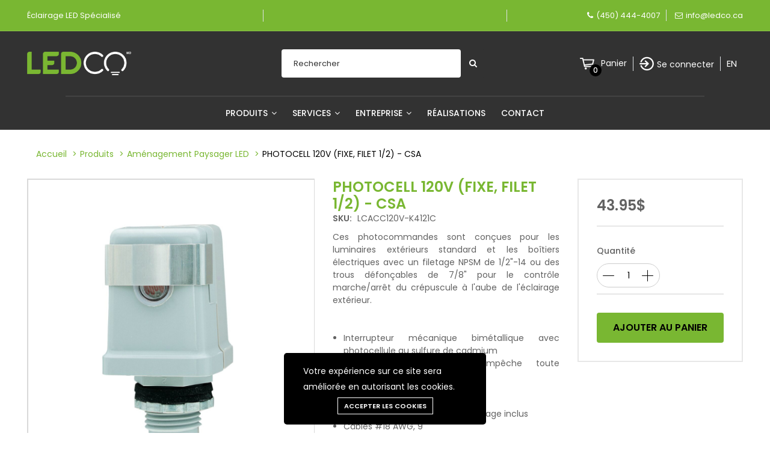

--- FILE ---
content_type: text/html; charset=UTF-8
request_url: https://ledco.ca/produits/photocell-120v-fixe-filet-12-csa
body_size: 19603
content:
<!DOCTYPE html>
<html lang="fr" >
<head>
        <meta charset="utf-8">
        <meta http-equiv="X-UA-Compatible" content="IE=edge">
        <meta name="viewport" content="width=device-width, initial-scale=1">
        <meta name="csrf-token" content="Dyu58ayjBKW1o5113QhSsArRmeJzsACVJfyCmPVu">
        <link media="all" type="text/css" rel="stylesheet" href="https://ledco.ca/vendor/core/plugins/cookie-consent/css/cookie-consent.css?v=1.0.0">
<link media="all" type="text/css" rel="stylesheet" href="https://ledco.ca/vendor/core/plugins/language/css/language-public.css?v=1.0.0">
<link media="all" type="text/css" rel="stylesheet" href="https://ledco.ca/themes/ledco/fonts/Linearicons/Linearicons/Font/demo-files/demo.css">
<link media="all" type="text/css" rel="stylesheet" href="https://ledco.ca/themes/ledco/plugins/slick/slick.css">
<link media="all" type="text/css" rel="stylesheet" href="https://ledco.ca/themes/ledco/plugins/lightGallery/css/lightgallery.min.css">
<link media="all" type="text/css" rel="stylesheet" href="https://ledco.ca/themes/ledco/plugins/jquery-bar-rating/themes/fontawesome-stars.css">
<link media="all" type="text/css" rel="stylesheet" href="https://ledco.ca/themes/ledco/plugins/select2/css/select2.min.css">
<link media="all" type="text/css" rel="stylesheet" href="https://ledco.ca/themes/ledco/plugins/font-awesome/css/font-awesome.min.css">
<link media="all" type="text/css" rel="stylesheet" href="https://ledco.ca/themes/ledco/css/style.css?v=1.18.4">


        <link rel="stylesheet" href="https://fonts.googleapis.com/css?family=Poppins:200,300,300i,400,400i,500,500i,600,600i,700,700i,800,800i,900">
        <link href="https://fonts.googleapis.com/css?family=Roboto:300,300i,400,400i,500,500i,700,700i,900,900i" rel="stylesheet">
        <script src="/js/lazysizes.min.js" async></script>
        <script src="https://ledco.ca/js/jquery-3.3.1.min.js"></script>
        <link rel="stylesheet" type="text/css" href="https://ledco.ca/css/plugins-css.css" />
        <link rel="stylesheet" type="text/css" href="https://ledco.ca/css/shortcodes/shortcodes.css" />
        <link rel="stylesheet" type="text/css" href="https://ledco.ca/css/typography.css" />
        <link rel="stylesheet" type="text/css" href="https://ledco.ca/css/style.css" />
        <link rel="stylesheet" type="text/css" href="https://ledco.ca/css/responsive.css" />

        <style>
            :root {
                --color-1st: #79B732;
                --color-2nd: #222222;
                --primary-font: 'Poppins', sans-serif;
                --button-text-color: #000000;
                --header-text-color: #FFFFFF;
                --header-button-background-color: #000000;
                --header-button-text-color: #FFFFFF;
                --header-text-hover-color: #79B732;
                --header-text-accent-color: #000000;
                --header-diliver-border-color: rgba(255,255,255, 0.15);
                }
        </style>

                    <link rel="shortcut icon" href="https://ledco.ca/storage/favicon.png">
        
                    <!-- Google Tag Manager -->
            <script>
                (function(w,d,s,l,i){w[l]=w[l]||[];w[l].push({
                    'gtm.start': new Date().getTime(),event:'gtm.js'
                });
                var f=d.getElementsByTagName(s)[0],
                    j=d.createElement(s),dl=l!='dataLayer'?'&l='+l:'';
                j.async=true;
                j.src='https://www.googletagmanager.com/gtm.js?id='+i+dl;
                f.parentNode.insertBefore(j,f);
                })
                (window,document,'script','dataLayer','GTM-WKVWP87K');
            </script>
            <!-- End Google Tag Manager -->

            <!-- Facebook Pixel Code -->
            <script>
                !function(f,b,e,v,n,t,s)
                {if(f.fbq)return;n=f.fbq=function(){n.callMethod?
                    n.callMethod.apply(n,arguments):n.queue.push(arguments)};
                    if(!f._fbq)f._fbq=n;n.push=n;n.loaded=!0;n.version='2.0';
                    n.queue=[];t=b.createElement(e);t.async=!0;
                    t.src=v;s=b.getElementsByTagName(e)[0];
                    s.parentNode.insertBefore(t,s)}(window,document,'script',
                    'https://connect.facebook.net/en_US/fbevents.js');
                fbq('init', '310093764298692');
                fbq('track', 'PageView');
            </script>
            <noscript>
                <img height="1" width="1"
                     src="https://www.facebook.com/tr?id=310093764298692&ev=PageView&noscript=1"/>
            </noscript>
            <!-- End Facebook Pixel Code -->

                            <script  src="https://js.sentry-cdn.com/59262699516c3012b9a213544d9a9cb6.min.js" crossorigin="anonymous" ></script>
                    
        
        

        <title>PHOTOCELL 120V (FIXE, FILET 1/2) - CSA</title>
<meta name="description" content="PHOTOCELL 120V (FIXE, FILET 1/2) - CSA - Ces photocommandes sont conçues pour les luminaires extérieurs standard et les boîtiers électriques avec un filetage NPSM de 1/2&quot;-14 ou des trous défonçables de 7/8&quot; pour le contrôle marche/arrêt du crépuscule à l&#039;aube de l&#039;éclairage extérieur.&amp;nbsp;&amp;nbsp;Interrupteur mécanique bimétallique avec photocellule au sulfure de cadmiumLa fonction de...">
<meta name="viewport" content="width=device-width, initial-scale=1">
<!-- Global site tag (gtag.js) - Google Analytics -->
<script async src="https://www.googletagmanager.com/gtag/js?id=G-B899XBBJCM"></script>
<script>
 "use strict";
  window.dataLayer = window.dataLayer || [];
  function gtag(){dataLayer.push(arguments);}
  gtag('js', new Date());

  gtag('config', 'G-B899XBBJCM');
</script>
<meta property="og:site_name" content="LEDCO - Rubans LED, Profilés Aluminium, Éclairage LED Sur Mesure | En Ligne et en Magasin sur la Rive-Sud de Montréal">
<meta property="og:image" content="https://ledco.ca/storage/zoho-images/3659082000006977025.jpg">
<meta property="og:description" content="PHOTOCELL 120V (FIXE, FILET 1/2) - CSA - Ces photocommandes sont conçues pour les luminaires extérieurs standard et les boîtiers électriques avec un filetage NPSM de 1/2&quot;-14 ou des trous défonçables de 7/8&quot; pour le contrôle marche/arrêt du crépuscule à l&#039;aube de l&#039;éclairage extérieur.&amp;nbsp;&amp;nbsp;Interrupteur mécanique bimétallique avec photocellule au sulfure de cadmiumLa fonction de retard empêche toute commutation d&#039;arrêt indésirableBoîtier en plastique grisTige filetée 1/2&quot;-14 NPSMJoint de rondelle et écrou de blocage inclusCâbles #18 AWG, 9&quot;Application: contrôle de l&#039;éclairage extérieur">
<meta property="og:url" content="https://ledco.ca/produits/photocell-120v-fixe-filet-12-csa">
<meta property="og:title" content="PHOTOCELL 120V (FIXE, FILET 1/2) - CSA">
<meta name="twitter:title" content="PHOTOCELL 120V (FIXE, FILET 1/2) - CSA">
<meta name="twitter:description" content="PHOTOCELL 120V (FIXE, FILET 1/2) - CSA - Ces photocommandes sont conçues pour les luminaires extérieurs standard et les boîtiers électriques avec un filetage NPSM de 1/2&quot;-14 ou des trous défonçables de 7/8&quot; pour le contrôle marche/arrêt du crépuscule à l&#039;aube de l&#039;éclairage extérieur.&amp;nbsp;&amp;nbsp;Interrupteur mécanique bimétallique avec photocellule au sulfure de cadmiumLa fonction de retard empêche toute commutation d&#039;arrêt indésirableBoîtier en plastique grisTige filetée 1/2&quot;-14 NPSMJoint de rondelle et écrou de blocage inclusCâbles #18 AWG, 9&quot;Application: contrôle de l&#039;éclairage extérieur">
        
        <script type="application/ld+json">{"@context":"http:\/\/schema.org","@type":"Product","category":"Am\u00e9nagement paysager LED","url":"https:\/\/ledco.ca\/produits\/photocell-120v-fixe-filet-12-csa","description":"Ces photocommandes sont con\u00e7ues pour les luminaires ext\u00e9rieurs standard et les bo\u00eetiers \u00e9lectriques avec un filetage NPSM de 1\/2\"-14 ou des trous d\u00e9fon\u00e7ables de 7\/8\" pour le contr\u00f4le marche\/arr\u00eat du cr\u00e9puscule \u00e0 l'aube de l'\u00e9clairage ext\u00e9rieur.\u00a0\u00a0Interrupteur m\u00e9canique bim\u00e9tallique avec photocellule au sulfure de cadmiumLa fonction de retard emp\u00eache toute commutation d'arr\u00eat ind\u00e9sirableBo\u00eetier en plastique grisTige filet\u00e9e 1\/2\"-14 NPSMJoint de rondelle et \u00e9crou de blocage inclusC\u00e2bles #18 AWG, 9\"Application: contr\u00f4le de l'\u00e9clairage ext\u00e9rieur","name":"PHOTOCELL 120V (FIXE, FILET 1\/2) - CSA","image":"https:\/\/ledco.ca\/storage\/zoho-images\/3659082000006977025.jpg","brand":{"@type":"Brand","name":null},"sku":"LCACC120V-K4121C","offers":{"@type":"Offer","price":"43.95","priceCurrency":"CAD","priceValidUntil":"2026-01-25T20:06:04+00:00","itemCondition":"http:\/\/schema.org\/NewCondition","availability":"http:\/\/schema.org\/InStock","url":"https:\/\/ledco.ca\/produits\/photocell-120v-fixe-filet-12-csa","hasMerchantReturnPolicy":{"@type":"MerchantReturnPolicy","applicableCountry":"CA","returnPolicyCategory":"https:\/\/schema.org\/MerchantReturnFiniteReturnWindow","merchantReturnDays":7,"returnMethod":"https:\/\/schema.org\/ReturnInStore","returnShippingFeesAmount":{"@type":"MonetaryAmount","currency":"CAD","value":"20%"}}}}</script><link rel="canonical" href="https://ledco.ca/produits/photocell-120v-fixe-filet-12-csa" />
                    <link rel="alternate" href="https://ledco.ca/produits/photocell-120v-fixe-filet-12-csa"  hreflang="fr-CA" />
                    <link rel="alternate" href="https://ledco.ca/en/products/photocell-120v-fixe-filet-12-csa-en"  hreflang="en-CA" />
    

            </head>
    <body  id="product-page"  >
        <!-- Google Tag Manager (noscript) -->
        <noscript>
            <iframe src="https://www.googletagmanager.com/ns.html?id=GTM-WKVWP87K"
                    height="0" width="0" style="display:none;visibility:hidden"></iframe>
        </noscript>
        <!-- End Google Tag Manager (noscript) -->

        
        <div id="alert-container"></div>

        
        <header class="header header--product" data-sticky="true">
    <nav class="navigation">
        <div class="container">
            <article class="ps-product--header-sticky">
                                <div class="ps-product__thumbnail">
                    <img src="https://ledco.ca/storage/zoho-images/3659082000006977025-300x300.jpg" alt="PHOTOCELL 120V (FIXE, FILET 1/2) - CSA">
                </div>
                <div class="ps-product__wrapper">
                    <div class="ps-product__content"><a class="ps-product__title" href="/produits/photocell-120v-fixe-filet-12-csa">PHOTOCELL 120V (FIXE, FILET 1/2) - CSA</a>
                        <ul class="ps-tab-list">
                            <li class="active"><a href="#tab-learn-more">En savoir plus</a></li>
                                                        <li><a href="#tab-documentation">Documentation</a></li>
                        </ul>
                    </div>
                    <div class="ps-product__shopping">
                                                    <span class="ps-product__price">
                                                                    <span>43.95$</span>
                                                                                                </span>
                                                                            <form class="add-to-cart-form" method="POST" action="https://ledco.ca/cart/add-to-cart">
                                <input type="hidden" name="_token" value="Dyu58ayjBKW1o5113QhSsArRmeJzsACVJfyCmPVu">                                <input type="hidden" name="id" class="hidden-product-id" value="5690"/>
                                <input type="hidden" name="qty" value="1">
                                <input type="hidden" name="method" value="add-to-cart">
                                                                    <button class="button ps-btn ps-btn--green w-100" type="submit" name="quote">Ajouter au panier</button>
                                                            </form>
                                            </div>
                </div>
            </article>
        </div>
    </nav>
</header>


        <header id="header" class="header header--1" data-sticky="false">
            <div class="topbar theme-bg text-center py-4">

                <div class="ps-container align-items-center row mx-auto">
                    <div class="col-4 justify-content-start">
                        <div class="topbar-call text-center">
                            <ul>
                                <li class="d-flex align-items-center"><div class="h6 mb-0 align-self-center ledco-header">Éclairage LED spécialisé</div></li>
                            </ul>
                        </div>
                    </div>
                    <div class="col-4 border-right border-left">
                        <div class="topbar-social text-center text-md-right marquee">
                            <ul><li class="px-5 d-inline"><p></p></li></ul>
                        </div>
                    </div>
                    <div class="col-4">
                        <div class="topbar-social text-md-right m-auto">
                            <ul>
                                <li class="border-right pr-3">
                                    <i class="fa fa-phone text-white"></i><a href="tel:4504444007" class="text-white mt-5">(450) 444-4007</a></li>
                                <li>
                                    <i class="fa fa-envelope-o text-white"></i><a href="mailto:info@ledco.ca" class="text-white">info@ledco.ca</a>
                                </li>
                            </ul>
                        </div>
                    </div>
                </div>

            </div>
            <!--=================================
             mega menu -->

            <div class="menu black-bg d-none d-sm-none d-md-none d-lg-block d-xl-block d-xxl-block header__top">
                <div class="ps-container py-5 mx-auto align-items-center row">
                    <div class="col-2 justify-content-start">
                        <a class="ps-logo" href="https://ledco.ca"><img class="img-fluid" src="https://ledco.ca/storage/logo.png" alt="LEDCO - Spécialiste Éclairage LED à Saint-Hubert : Rubans LED, Profilés Aluminium, Transformateurs, Résidentiel, Commercial et Industriel, Rive-Sud de Montréal" height="40"></a>
                    </div>

                    <div class="col-4 offset-2 d-flex justify-content-center">
                        <form class="ps-form--quick-search" action="https://ledco.ca/produits" data-ajax-url="https://ledco.ca/ajax/search-products" method="get">
                            <input style="border-radius: 4px 4px 4px 4px;" class="form-control input-search-product" name="q" type="text" placeholder="Rechercher" autocomplete="off">

                            <div class="spinner-icon"><i class="fa fa-spin fa-spinner"></i></div>
                            <button style="background-color:#323232" type="submit" aria-label="Submit Search"><i class="fa fa-search text-white"></i></button>
                            <div class="ps-panel--search-result"></div>
                        </form>
                    </div>

                    <div class="col-4">
                        <div class="header__actions justify-content-center justify-content-xl-end">
                            
                                <div class="ps-cart--mini ps-block--user-header align-items-center">
                                    <div class="ps-block__left">
                                        <a class="header__extra d-flex align-items-center btn-shopping-cart" href="https://ledco.ca/cart">
                                            <img height="24" width="24" class="sem" src="https://ledco.ca/images/icons/Icônes_Panier.ico" alt="Cart"><span><i> 0</i></span>
                                        </a>
                                    </div>
                                    <div class="ps-block__right"><p class="font-lg text-white mb-0">Panier</p>
                                    </div>
                                    <div class="ps-cart--mobile"><div class="ps-cart__content">
            <div class="ps-cart__items ps-cart_no_items">
            <span class="cart-empty-message">Aucun produit dans le panier.</span>
        </div>
    </div>

                                    </div>
                                </div>
                            
                            <div class="ps-block--user-header m-0 px-3 border-right border-left">
                                <div class="ps-block__left">
                                    <img height="24" width="24" class="sem" src="https://ledco.ca/images/icons/Icônes_Connexion.ico" alt="connexion">
                                </div>
                                <div class="ps-block__right">
                                                                            <a class="mt-1 font-weight-normal" href="https://ledco.ca/login">Se connecter</a>
                                                                    </div>
                            </div>

                                                            <div class="text-uppercase list-inline h4 mx-3">
                                                                        <a class="text-white" href="/en/products/photocell-120v-fixe-filet-12-csa-en">
                                                                <span>en</span>                            </a>
                                            </div>
                        
                                                    </div>
                    </div>
                </div>

                <div class="row mr-0 ml-0">
                    <div class="col-12 pr-0 pl-0">
                        <div class="text-center"><hr class="justify-self-center" style="border-bottom: solid 2px #424242; width: 83%; margin: auto; ">
                        </div>
                    </div>
                </div>



                <div>
                    <div>
                        <!-- menu start -->
                     <nav class="mega-menu">
    <section class="menu-list-items">
        <div class="d-flex justify-content-center">
            <ul class="menu-links" >
                                        
                    <li class="text-white py-4 lien-menu hoverTrigger">
                        <a href="/nos-produits" > 
                                                                                                                                                Produits
                                <i class="fa fa-angle-down fa-indicator"></i> 
                        </a>

                                                    <ul class="drop-down pb-3 effect-expand-top  menu-5 ">
                                <div class="row">
                                    <div  class="col-20"><a class="link-mega px-0 d-grid text-center m-0" href="/nos-produits" aria-label="Tous nos produits">
 <img src="https://ledco.ca/storage/logos/avec-marges/tous-nos-produits-alt2.jpg" alt="Tous nos produits" class="imgmenutop"/>  Tous nos produits</a>
</div>
    
<div  class="col-20"><a class="link-mega px-0 d-grid text-center m-0" href="/categorie-de-produits/rubans-led" aria-label="Rubans LED">
 <img src="https://ledco.ca/storage/icones-ruban-150x150-min.webp" alt="Rubans LED" class="imgmenutop"/>  Rubans LED</a>
</div>
    
<div  class="col-20"><a class="link-mega px-0 d-grid text-center m-0" href="/categorie-de-produits/profiles-aluminium-pour-ruban-led" aria-label="Profilés d&#039;Aluminium Pour Ruban LED">
 <img src="https://ledco.ca/storage/icones-profile-150x150-min.webp" alt="Profilés d&#039;Aluminium Pour Ruban LED" class="imgmenutop"/>  Profilés d&#039;Aluminium Pour Ruban LED</a>
</div>
    
<div  class="col-20"><a class="link-mega px-0 d-grid text-center m-0" href="/categorie-de-produits/transformateurs-12v-24v-led" aria-label="Transformateurs LED">
 <img src="https://ledco.ca/storage/icones-tranfos-150x150-min.webp" alt="Transformateurs LED" class="imgmenutop"/>  Transformateurs LED</a>
</div>
    
<div  class="col-20"><a class="link-mega px-0 d-grid text-center m-0" href="/categorie-de-produits/encastres-de-plafond-led" aria-label="Encastrés de Plafond LED">
 <img src="https://ledco.ca/storage/icones-luminaireencastre-150x150-min.webp" alt="Encastrés de Plafond LED" class="imgmenutop"/>  Encastrés de Plafond LED</a>
</div>
    
<div  class="col-20"><a class="link-mega px-0 d-grid text-center m-0" href="/categorie-de-produits/rondelles-led" aria-label="Rondelles LED">
 <img src="https://ledco.ca/storage/icones-rondelle-150x150-min.webp" alt="Rondelles LED" class="imgmenutop"/>  Rondelles LED</a>
</div>
    
<div  class="col-20"><a class="link-mega px-0 d-grid text-center m-0" href="/categorie-de-produits/panneaux-led-pour-plafond" aria-label="Panneaux LED pour Plafond">
 <img src="https://ledco.ca/storage/icones-panneaux-150x150-min.webp" alt="Panneaux LED pour Plafond" class="imgmenutop"/>  Panneaux LED pour Plafond</a>
</div>
    
<div  class="col-20"><a class="link-mega px-0 d-grid text-center m-0" href="/categorie-de-produits/eclairages-led-sur-rail-plafond" aria-label="Éclairages LED sur rail plafond">
 <img src="https://ledco.ca/storage/logos/avec-marges/icones-eclairages-rail-5.jpg" alt="Éclairages LED sur rail plafond" class="imgmenutop"/>  Éclairages LED sur rail plafond</a>
</div>
    
<div  class="col-20"><a class="link-mega px-0 d-grid text-center m-0" href="/categorie-de-produits/high-bay-led" aria-label="High Bay LED">
 <img src="https://ledco.ca/storage/logos/avec-marges/icones-highbay-6.jpg" alt="High Bay LED" class="imgmenutop"/>  High Bay LED</a>
</div>
    
<div  class="col-20"><a class="link-mega px-0 d-grid text-center m-0" href="/categorie-de-produits/tubes-led-t8" aria-label="Tubes LED T8">
 <img src="https://ledco.ca/storage/logos/avec-marges/icones-tubes-t8-v2-2.jpg" alt="Tubes LED T8" class="imgmenutop"/>  Tubes LED T8</a>
</div>
    
<div  class="col-20"><a class="link-mega px-0 d-grid text-center m-0" href="/categorie-de-produits/fixtures-a-led-integres" aria-label="Fixtures à LED intégrés">
 <img src="https://ledco.ca/storage/logos/avec-marges/icones-fixtures-led.jpg" alt="Fixtures à LED intégrés" class="imgmenutop"/>  Fixtures à LED intégrés</a>
</div>
    
<div  class="col-20"><a class="link-mega px-0 d-grid text-center m-0" href="/categorie-de-produits/projecteurs-led-exterieurs" aria-label="Projecteurs LED">
 <img src="https://ledco.ca/storage/logos/avec-marges/icones-projecteur.jpg" alt="Projecteurs LED" class="imgmenutop"/>  Projecteurs LED</a>
</div>
    
<div  class="col-20"><a class="link-mega px-0 d-grid text-center m-0" href="/categorie-de-produits/materiel-electrique" aria-label="Matériel Électrique">
 <img src="https://ledco.ca/storage/logos/avec-marges/icones-materiel-electrique-1.jpg" alt="Matériel Électrique" class="imgmenutop"/>  Matériel Électrique</a>
</div>
    
<div  class="col-20"><a class="link-mega px-0 d-grid text-center m-0" href="/categorie-de-produits/miroirs-led-pour-salle-de-bain" aria-label="Miroirs LED pour Salle de Bain">
 <img src="https://ledco.ca/storage/icones-miroir-150x150-min.webp" alt="Miroirs LED pour Salle de Bain" class="imgmenutop"/>  Miroirs LED pour Salle de Bain</a>
</div>
    
<div  class="col-20"><a class="link-mega px-0 d-grid text-center m-0" href="/categorie-de-produits/amenagement-paysayer-led" aria-label="Aménagement paysayer LED">
 <img src="https://ledco.ca/storage/icones-paysager-150x150-min.webp" alt="Aménagement paysayer LED" class="imgmenutop"/>  Aménagement paysayer LED</a>
</div>


                                </div>
                            </ul>
                                            </li>
                                        
                    <li class="text-white py-4 lien-menu hoverTrigger">
                        <a href="#" > 
                                                                                    Services
                                <i class="fa fa-angle-down fa-indicator"></i> 
                        </a>

                                                    <ul class="drop-down pb-3 effect-expand-top  menu-4 ">
                                <div class="row">
                                    <div  class="col-3"><a class="link-mega px-0 d-grid text-center m-0" href="/fabrication-luminaire-sur-mesure" aria-label="Fabrication Luminaire sur Mesure">
  Fabrication Luminaire sur Mesure</a>
</div>
    
<div  class="col-3"><a class="link-mega px-0 d-grid text-center m-0" href="/simulation-etude-photometrique-led" aria-label="Simulation Éclairage">
 <img src="https://ledco.ca/storage/simulation-eclairage-150x150-min.webp" alt="Simulation Éclairage" class="imgmenutop"/>  Simulation Éclairage</a>
</div>
    
<div  class="col-3"><a class="link-mega px-0 d-grid text-center m-0" href="/subvention-eclairage-led-hydro-quebec" aria-label="Subvention Hydro-Quebec">
 <img src="https://ledco.ca/storage/subvention-hydro-150x150-min.webp" alt="Subvention Hydro-Quebec" class="imgmenutop"/>  Subvention Hydro-Quebec</a>
</div>
    
<div  class="col-3"><a class="link-mega px-0 d-grid text-center m-0" href="https://ledco.ca/oem-1" aria-label="OEM">
 <img src="https://ledco.ca/storage/oem-150x150-min.webp" alt="OEM" class="imgmenutop"/>  OEM</a>
</div>


                                </div>
                            </ul>
                                            </li>
                                        
                    <li class="text-white py-4 lien-menu hoverTrigger">
                        <a href="#" > 
                                                                                    Entreprise
                                <i class="fa fa-angle-down fa-indicator"></i> 
                        </a>

                                                    <ul class="drop-down pb-3 effect-expand-top  menu-5 ">
                                <div class="row">
                                    <div  class="col-20"><a class="link-mega px-0 d-grid text-center m-0" href="/a-propos" aria-label="À propos">
 <img src="https://ledco.ca/storage/icones-ledcotag-150x150-min.webp" alt="À propos" class="imgmenutop"/>  À propos</a>
</div>
    
<div  class="col-20"><a class="link-mega px-0 d-grid text-center m-0" href="/salle-de-montre" aria-label="Salle de montre">
 <img src="https://ledco.ca/storage/icones-salledemontre-150x150-min.webp" alt="Salle de montre" class="imgmenutop"/>  Salle de montre</a>
</div>
    
<div  class="col-20"><a class="link-mega px-0 d-grid text-center m-0" href="/garantie" aria-label="Garantie">
 <img src="https://ledco.ca/storage/icones-garanti-150x150-min.webp" alt="Garantie" class="imgmenutop"/>  Garantie</a>
</div>
    
<div  class="col-20"><a class="link-mega px-0 d-grid text-center m-0" href="/carrieres" aria-label="Carrières">
 <img src="https://ledco.ca/storage/icones-carrieres-150x150-min.webp" alt="Carrières" class="imgmenutop"/>  Carrières</a>
</div>
    
<div  class="col-20"><a class="link-mega px-0 d-grid text-center m-0" href="/professionnels" aria-label="Professionnels">
 <img src="https://ledco.ca/storage/icones-professionnels-150x150-min.webp" alt="Professionnels" class="imgmenutop"/>  Professionnels</a>
</div>


                                </div>
                            </ul>
                                            </li>
                                        
                    <li class="text-white py-4 lien-menu hoverTrigger">
                        <a href="/realisations" > 
                                                                                                                                                Réalisations
                                
                        </a>

                                            </li>
                                        
                    <li class="text-white py-4 lien-menu hoverTrigger">
                        <a href="/contact" > 
                                                                                                                                                Contact
                                
                        </a>

                                            </li>
                            </ul>
        </div>
    </section>
</nav>


                    </div>
                </div>

            </div>
            <!-- menu end -->
        </header>

                    <header class="header header--mobile header--mobile-product" data-sticky="true">
    <div class="navigation--mobile">
        <div class="navigation__left">
            <a class="header__back"  href="/nos-produits" >
                <i class="icon-chevron-left"></i><strong>Retour aux produits</strong>
            </a>
        </div>
                    <div class="navigation__right">
                <div class="header__actions">
                    <div class="ps-cart--mini">
                        <a class="header__extra btn-shopping-cart" href="javascript:void(0)">
                            <i class="icon-bag2"></i><span><i>0</i></span>
                        </a>
                        <div class="ps-cart--mobile">
                            <div class="ps-cart__content">
            <div class="ps-cart__items ps-cart_no_items">
            <span class="cart-empty-message">Aucun produit dans le panier.</span>
        </div>
    </div>

                        </div>
                    </div>
                    <div class="ps-block--user-header">
                        <div class="ps-block__left"><a href="https://ledco.ca/customer/overview"><i class="icon-user"></i></a></div>
                    </div>
                </div>
            </div>
            </div>
</header>

        
                    <div class="ps-panel--sidebar" id="cart-mobile" style="display: none">
                <div class="ps-panel__header">
                    <div>Panier d&#039;achat</div>
                </div>
                <div class="navigation__content">
                    <div class="ps-cart--mobile">
                        <div class="ps-cart__content">
            <div class="ps-cart__items ps-cart_no_items">
            <span class="cart-empty-message">Aucun produit dans le panier.</span>
        </div>
    </div>

                    </div>
                </div>
            </div>
        
        <div class="navigation--list">
            <div class="navigation__content">
                <a class="navigation__item ps-toggle--sidebar mobile-a" href="#menu-mobile" data-index="0"><i class="icon-menu"></i><span> Menu</span></a>
                <a class="navigation__item ps-toggle--sidebar mobile-a" href="#search-sidebar" data-index="1"><i class="icon-magnifier"></i><span> Recherche</span></a>
                <a class="navigation__item ps-toggle--sidebar mobile-a" href="#cart-mobile" data-index="2"><i class="icon-bag2"></i><span> Panier</span></a></div>
        </div>

                    <div class="ps-panel--sidebar" id="search-sidebar" style="display: none">
                <div class="ps-panel__header">
                    <form class="ps-form--search-mobile" action="https://ledco.ca/produits" data-ajax-url="https://ledco.ca/ajax/search-products" method="get">
                        <div class="form-group--nest position-relative">
                            <input class="form-control input-search-product" name="q" value="" type="text" autocomplete="off" placeholder="Cherchez quelque chose...">
                            <div class="spinner-icon"><i class="fa fa-spin fa-spinner"></i>
                            </div>
                            <button type="submit" aria-label="submit"><i class="icon-magnifier"></i></button>
                            <div class="ps-panel--search-result"></div>
                        </div>
                    </form>
                </div>
                <div class="navigation__content"></div>
            </div>
                <div class="ps-panel--sidebar" id="menu-mobile" style="display: none">
            <div class="ps-panel__header">
                <div class="uppercase font-600 text-white">Menu</div>
            </div>
            <div class="ps-panel__content">
                <ul class="menu--mobile">
                    <li class="">
                        <a href="https://ledco.ca">Accueil</a>
                    </li>
                </ul>
                <ul  class="menu--mobile">
            <li  class="menu-item-has-children"   >
            <a href="/nos-produits" >
Produits
            </a>
                            <span class="sub-toggle"></span>
                <ul  class="sub-menu mobile">
            <li   >
            <a href="/nos-produits" >
 <i class="logos/avec-marges/tous-nos-produits-alt2.jpg"></i>Tous nos produits
            </a>
                    </li>
            <li   >
            <a href="/categorie-de-produits/rubans-led" >
 <i class="icones-ruban-150x150-min.webp"></i>Rubans LED
            </a>
                    </li>
            <li   >
            <a href="/categorie-de-produits/profiles-aluminium-pour-ruban-led" >
 <i class="icones-profile-150x150-min.webp"></i>Profilés d&#039;Aluminium Pour Ruban LED
            </a>
                    </li>
            <li   >
            <a href="/categorie-de-produits/transformateurs-12v-24v-led" >
 <i class="icones-tranfos-150x150-min.webp"></i>Transformateurs LED
            </a>
                    </li>
            <li   >
            <a href="/categorie-de-produits/encastres-de-plafond-led" >
 <i class="icones-luminaireencastre-150x150-min.webp"></i>Encastrés de Plafond LED
            </a>
                    </li>
            <li   >
            <a href="/categorie-de-produits/rondelles-led" >
 <i class="icones-rondelle-150x150-min.webp"></i>Rondelles LED
            </a>
                    </li>
            <li   >
            <a href="/categorie-de-produits/panneaux-led-pour-plafond" >
 <i class="icones-panneaux-150x150-min.webp"></i>Panneaux LED pour Plafond
            </a>
                    </li>
            <li   >
            <a href="/categorie-de-produits/eclairages-led-sur-rail-plafond" >
 <i class="logos/avec-marges/icones-eclairages-rail-5.jpg"></i>Éclairages LED sur rail plafond
            </a>
                    </li>
            <li   >
            <a href="/categorie-de-produits/high-bay-led" >
 <i class="logos/avec-marges/icones-highbay-6.jpg"></i>High Bay LED
            </a>
                    </li>
            <li   >
            <a href="/categorie-de-produits/tubes-led-t8" >
 <i class="logos/avec-marges/icones-tubes-t8-v2-2.jpg"></i>Tubes LED T8
            </a>
                    </li>
            <li   >
            <a href="/categorie-de-produits/fixtures-a-led-integres" >
 <i class="logos/avec-marges/icones-fixtures-led.jpg"></i>Fixtures à LED intégrés
            </a>
                    </li>
            <li   >
            <a href="/categorie-de-produits/projecteurs-led-exterieurs" >
 <i class="logos/avec-marges/icones-projecteur.jpg"></i>Projecteurs LED
            </a>
                    </li>
            <li   >
            <a href="/categorie-de-produits/materiel-electrique" >
 <i class="logos/avec-marges/icones-materiel-electrique-1.jpg"></i>Matériel Électrique
            </a>
                    </li>
            <li   >
            <a href="/categorie-de-produits/miroirs-led-pour-salle-de-bain" >
 <i class="icones-miroir-150x150-min.webp"></i>Miroirs LED pour Salle de Bain
            </a>
                    </li>
            <li   >
            <a href="/categorie-de-produits/amenagement-paysayer-led" >
 <i class="icones-paysager-150x150-min.webp"></i>Aménagement paysayer LED
            </a>
                    </li>
    </ul>

                    </li>
            <li  class="menu-item-has-children"   >
            <a href="#" >
Services
            </a>
                            <span class="sub-toggle"></span>
                <ul  class="sub-menu mobile">
            <li   >
            <a href="/fabrication-luminaire-sur-mesure" >
Fabrication Luminaire sur Mesure
            </a>
                    </li>
            <li   >
            <a href="/simulation-etude-photometrique-led" >
 <i class="simulation-eclairage-150x150-min.webp"></i>Simulation Éclairage
            </a>
                    </li>
            <li   >
            <a href="/subvention-eclairage-led-hydro-quebec" >
 <i class="subvention-hydro-150x150-min.webp"></i>Subvention Hydro-Quebec
            </a>
                    </li>
            <li   >
            <a href="https://ledco.ca/oem-1" >
 <i class="oem-150x150-min.webp"></i>OEM
            </a>
                    </li>
    </ul>

                    </li>
            <li  class="menu-item-has-children"   >
            <a href="#" >
Entreprise
            </a>
                            <span class="sub-toggle"></span>
                <ul  class="sub-menu mobile">
            <li   >
            <a href="/a-propos" >
 <i class="icones-ledcotag-150x150-min.webp"></i>À propos
            </a>
                    </li>
            <li   >
            <a href="/salle-de-montre" >
 <i class="icones-salledemontre-150x150-min.webp"></i>Salle de montre
            </a>
                    </li>
            <li   >
            <a href="/garantie" >
 <i class="icones-garanti-150x150-min.webp"></i>Garantie
            </a>
                    </li>
            <li   >
            <a href="/carrieres" >
 <i class="icones-carrieres-150x150-min.webp"></i>Carrières
            </a>
                    </li>
            <li   >
            <a href="/professionnels" >
 <i class="icones-professionnels-150x150-min.webp"></i>Professionnels
            </a>
                    </li>
    </ul>

                    </li>
            <li   >
            <a href="/realisations" >
Réalisations
            </a>
                    </li>
            <li   >
            <a href="/contact" >
Contact
            </a>
                    </li>
    </ul>


                <ul class="menu--mobile menu--mobile-extra">
                                                                                                                    
                    
                                            
                                                                                <li class="menu-item-has-children">
                                <a href="#">                                                                             Français
                                     </a>
                                                                <span class="sub-toggle"></span>
                                <ul class="sub-menu">
                                                                                                                                                                                                    <li class="text-uppercase list-inline h4 mx-3">
                                                                                                                                                            <a href="/en/products/photocell-120v-fixe-filet-12-csa-en">
                                                                                                                        <span>English</span>                                                        </a>
                                                                                                                                                </li>
                                            
                                                                                                            </ul>
                            </li>
                                                            </ul>
            </div>
        </div>


<div class="ps-page--product bg-img-05">
    <div class="ps-container">
		<div class="ps-breadcrumb">
            <div class="ps-container pr-30 pl-30">
                <ul class="breadcrumb">
                                    <li class="text-capitalize"><a href="https://ledco.ca">Accueil</a></li>
                                            <li class="text-capitalize"><a href="https://ledco.ca/nos-produits">Produits</a></li>
                                            <li class="text-capitalize"><a href="https://ledco.ca/categorie-de-produits/amenagement-paysayer-led">Aménagement paysager LED</a></li>
                                <li class="text-capitalize">PHOTOCELL 120V (FIXE, FILET 1/2) - CSA</li>
            </ul>

            </div>
        </div>

        <div class="ps-product--detail ps-product--fullwidth mt-30">
            <div class="ps-product__header flex-wrap">
                <div class="col-lg-5 col-md-12 col-sm-12 ps-product__thumbnail" data-vertical="false">
                    <figure>
                        <div class="ps-wrapper">
                            <div class="ps-product__gallery" data-arrow="true">
                                                                    <div class="item" id="productImageContainer-0">
                                        <img src="https://ledco.ca/storage/zoho-images/3659082000006977025.jpg" alt="PHOTOCELL 120V (FIXE, FILET 1/2) - CSA"/>
                                    </div>
                                                            </div>
                        </div>
                    </figure>
                    <div class="ps-product__variants" data-item="5" data-md="5" data-sm="5" data-arrow="true">
                                                    <div class="item">
                                <img class="variants-img" src="https://ledco.ca/storage/zoho-images/3659082000006977025-150x150.jpg" alt="PHOTOCELL 120V (FIXE, FILET 1/2) - CSA"/>
                            </div>
                                            </div>
                </div>

                <div class="col-lg-4 col-md-12 col-sm-12 ps-product__specification">
                    <h1 class="theme-color mb-0 font-600" style="color:#79B732">PHOTOCELL 120V (FIXE, FILET 1/2) - CSA</h1>
                    <p  class="mb-10" ><strong>SKU:</strong> <span id="product-sku">LCACC120V-K4121C</span></p>

                    <div id="product_description">
                        
                        <p style="text-align:justify;">Ces photocommandes sont conçues pour les luminaires extérieurs standard et les boîtiers électriques avec un filetage NPSM de 1/2"-14 ou des trous défonçables de 7/8" pour le contrôle marche/arrêt du crépuscule à l'aube de l'éclairage extérieur.</p><p style="text-align:justify;"> </p><p style="text-align:justify;"> </p><ul><li style="text-align:justify;">Interrupteur mécanique bimétallique avec photocellule au sulfure de cadmium</li><li style="text-align:justify;">La fonction de retard empêche toute commutation d'arrêt indésirable</li><li style="text-align:justify;">Boîtier en plastique gris</li><li style="text-align:justify;">Tige filetée 1/2"-14 NPSM</li><li style="text-align:justify;">Joint de rondelle et écrou de blocage inclus</li><li style="text-align:justify;">Câbles #18 AWG, 9"</li><li style="text-align:justify;">Application: contrôle de l'éclairage extérieur</li></ul>
                        
                    </div>

                    
                    
                    
                    <ul class="d-flex flex-direction-row list-unstyled mt-20 flex-wrap">
                                            </ul>

                                            <div class="mb-35 mt-20 align-items-center d-flex">
                                                            <img class="mr-4" width="40" height="45" alt="Produit expédié en 24" src="https://ledco.ca/images/logos/chrono-vert.png">
                                <label class="font-500 mb-0">Produit expédié en 24</label>
                                                    </div>
                    
                    <div class="flex-btn mb-20">
                                            </div>
                </div>

                <div class="col-lg-3 col-md-12 col-sm-12">
                    <div class="attr-content padding-swatches">
                                                    <div class="attr-div">
                                                                    <h4 class="ps-product__price ">
                                                                                    <span class="font-600">43.95$</span>
                                        
                                                                            </h4>
                                                            </div>
                        
                        
                        <div >
                            <form class="add-to-cart-form" method="POST" action="https://ledco.ca/cart/add-to-cart">
                                <input type="hidden" name="_token" value="Dyu58ayjBKW1o5113QhSsArRmeJzsACVJfyCmPVu">                                
                                <input type="hidden" name="id" class="hidden-product-id" value="5690"/>
                                <input type="hidden" name="method" value="add-to-cart">

                                <figure id="qty-switcher" class="pt-30">
                                    <label class="mb-10 font-500">Quantité</label>
                                    <div class="form-group--number product__qty">
                                        <input class="form-control qty-input w-50" type="number" name="qty" value="1" placeholder="1" min="1">
                                        <button class="up right-125" type="button"><i class="icon-plus"></i></button>
                                        <button class="down" type="button"><i class="icon-minus"></i></button>
                                    </div>
                                </figure>
                                                                <hr style="border-bottom: 2px solid #E7E7E7;" class="mb-30">
                                    <button class="button ps-btn ps-btn--green w-100 ml-0 d-none" type="submit" name="quote">Demander une Soumission</button>
                                    <button class="button ps-btn ps-btn--green w-100 ml-0" id="add-to-cart-product-single" type="submit">Ajouter au panier</button>

                                                                                                </form>
                        </div>
                        
                    </div>
                </div>

                <div class="mt-5">
                    
                                    </div>
            </div>

            

            <div class="mt-20 ps-document">
                
            </div>
            <h2 style="font-size:16px;">PHOTOCELL 120V (FIXE, FILET 1/2) - CSA</h2>
            
                        <div class="row pt-20">
                <div class="col-12">
                    
                    
                                    </div>

                <div class="col-12">
                                    </div>
            </div>
        </div>

        <div class="ps-section--default" id="products">
            <div class="ps-section__header">
                <h3>Produits reliés à PHOTOCELL 120V (FIXE, FILET 1/2) - CSA</h3>
            </div>
            <related-products-component url="https://ledco.ca/ajax/related-products/5690?limit=6"></related-products-component>
        </div>

	                </div>
</div>
<script src="https://ledco.ca/js/jquery.zoom.min.js"></script>
<script>
for (i=0; i<= parseInt("1")-1; i++) {
    $('#productImageContainer-'+i).zoom({magnify: 2});
}
</script>
<div class="modal fade" id="priceVolumeModal" tabindex="-1" aria-labelledby="volumePriceModalTitle" style="display: none" aria-hidden="true">
    <div class="modal-dialog modal-dialog-centered" role="document">
        <div class="modal-content">
            <form action="https://ledco.ca/contact/send" method="POST">
                <input type="hidden" name="_token" value="Dyu58ayjBKW1o5113QhSsArRmeJzsACVJfyCmPVu">                <div class="modal-header align-items-start">
                    <div class="modal-title" id="exampleModalLongTitle"><div class="section-title mb-10">
                            <h6>Demande de prix de volume</h6>
                        </div>
                    </div>
                    <span class="modal-close" data-dismiss="modal"><i class="icon-cross2"></i></span>
                </div>
                <div class="modal-body">
                    <div class="form-group">
                        <label>Nom du produit</label>
                        <input type="text" class="form-control" id="volume_price_product_id" name="product_name" value="PHOTOCELL 120V (FIXE, FILET 1/2) - CSA (LCACC120V-K4121C)" readonly>
                    </div>
                    <input type="hidden" value="5690" name="product_id">
                    <div class="form-group">
                        <label>Quantité</label>
                        <input type="text" placeholder="Quantité requise *" class="form-control" name="qty" value="">
                    </div>
                    <div class="form-group">
                        <label>Nom de l&#039;entreprise</label>
                        <input type="text" placeholder="Entreprise" class="form-control" name="company" value="">
                    </div>

                    <div class="form-group">
                        <label>Customer Information</label>
                        <input id="name" type="text" placeholder="Nom*" class="form-control mb-3" name="name" value="">
                        <input type="email" placeholder="Courriel *" class="form-control mb-3" name="email" value="">
                        <input type="text" placeholder="Téléphone" class="form-control mb-3" maxlength="10" name="phone" value="">
                        <textarea name="content" id="contact_content" class="form-control" rows="5" placeholder="Message*"></textarea>
                    </div>

                    <input type="hidden" name="subject" value="volume_match">
                </div>
                <div class="modal-footer">
                                            <div class="form-group">
                            <script src="https://www.google.com/recaptcha/api.js?hl=fr" async defer></script><script>"use strict"; var refreshRecaptcha = function () { grecaptcha.reset(); };</script><div class="g-recaptcha"  style="transform:scale(0.77);-webkit-transform:scale(0.77);transform-origin:0 0;-webkit-transform-origin:0 0;"  theme="light" id="buzzNoCaptchaId_547529de1997784c8d32d127e3c709da" data-sitekey="6LcuAk0mAAAAAPG3lFmO6tJINzuLM6PhRW9hx_Tz"></div>
                        </div>
                                        <button type="submit" class="btn btn-secondary btn-lg">Envoyer</button>
                    <button type="button" class="btn btn-secondary btn-lg" data-dismiss="modal">Fermer</button>
                </div>
            </form>
        </div>
    </div>
</div>

<div class="modal fade" id="priceMatchModal" tabindex="-1" aria-labelledby="priceMatchModalCenter" style="display: none;" aria-hidden="true">
    <div class="modal-dialog modal-dialog-centered" role="document">
        <div class="modal-content">
            <form action="https://ledco.ca/contact/send" method="POST">
                <input type="hidden" name="_token" value="Dyu58ayjBKW1o5113QhSsArRmeJzsACVJfyCmPVu">                <div class="modal-header align-items-center">
                    <div class="modal-title" id="priceMatchTitle">
                        <div class="section-title mb-10">
                            <h6>Demande d&#039;égalisation de prix</h6>
                        </div>
                    </div>
                    <span class="modal-close" data-dismiss="modal"><i class="icon-cross2"></i></span>
                </div>
                <div class="modal-body">
                    <div class="form-group">
                        <label>Nom du produit</label>
                        <input type="text" class="form-control" id="price_match_product_id" name="product_name" value="PHOTOCELL 120V (FIXE, FILET 1/2) - CSA (LCACC120V-K4121C)" readonly>
                    </div>
                    <input type="hidden" value="5690" name="product_id">
                    <div class="form-group">
                        <label>URL</label>
                        <input type="text" placeholder="Url du produit concurrent *" class="form-control" name="rival_url" value="">
                    </div>
                    <div class="form-group">
                        <label>Customer Information</label>
                        <input id="name" type="text" placeholder="Nom*" class="form-control mb-3" name="name" value="">
                        <input type="email" placeholder="Courriel *" class="form-control mb-3" name="email" value="">
                        <input type="text" placeholder="Téléphone" class="form-control mb-3" name="phone" maxlength="10" value="">
                        <textarea name="content" id="contact_content" class="form-control" rows="5" placeholder="Message*"></textarea>
                    </div>

                    <input type="hidden" name="subject" value="price_match">
                </div>
                <div class="modal-footer">
                                            <div class="form-group">
                            <script src="https://www.google.com/recaptcha/api.js?hl=fr" async defer></script><script>"use strict"; var refreshRecaptcha = function () { grecaptcha.reset(); };</script><div class="g-recaptcha"  style="transform:scale(0.77);-webkit-transform:scale(0.77);transform-origin:0 0;-webkit-transform-origin:0 0;"  theme="light" id="buzzNoCaptchaId_e0227e7e45686f6786cfed9c19dae2ce" data-sitekey="6LcuAk0mAAAAAPG3lFmO6tJINzuLM6PhRW9hx_Tz"></div>
                        </div>
                                        <button type="submit" class="btn btn-secondary btn-lg">Envoyer</button>
                    <button type="button" class="btn btn-secondary btn-lg" data-dismiss="modal">Fermer</button>
                </div>
            </form>
        </div>
    </div>
</div>
<script>
    $(document).on('load', function() {
       AddZoomOver(1);
    });
</script>


<section class="action-box theme-bg full-width">
        <div class="container">
            <div class="row justify-content-center">
                <div class="col-md-8">
                    <img class="iconeequipe" src="/images/icons/Icone-contact.png" alt="">
                    <div>
                        <div class="text-white oswald font-600" style="font-size:28px">Notre équipe est là pour vous !</div>
                        <p>Venez discuter de votre projet avec un spécialiste en éclairage LED pour obtenir un devis personnalisé, ainsi que nos idées et suggestions.</p>
                    </div>
                </div>
                <div class="col-md-4">
                    <a class="button button-border white text-center"  href="https://ledco.ca/contact" >
                        <span>Contactez-nous dès maintenant</span>
                    </a>
                </div>
            </div>
        </div>
    </section>
    
    <section style="background-color: #1F1F1F !important;">
        <div class="container pt-20 pb-20" >
            <div class="row">
                <div class="col-md-5">
                    <p class="mr-40 mb-0 text-left" style="color: #B2B2B2;">Inscrivez-vous à la liste de diffusion pour recevoir des informations sur les nouveaux arrivages, les offres spéciales et nos promotions.</p>
                </div>
                <div class="col-md-5">
                    <script type="text/javascript" src="https://jrldn-cmpzourl.maillist-manage.com/js/optin.min.js" onload="setupSF('sf3z1b386ac05133514e9da47e22e63afd68596a291291986fa4d29d25b7327fec90','ZCFORMVIEW',false,'light',false,'0')"></script>
                    <script type="text/javascript">
                        function runOnFormSubmit_sf3z1b386ac05133514e9da47e22e63afd68596a291291986fa4d29d25b7327fec90(th){
                            /*Before submit, if you want to trigger your event, "include your code here"*/
                        }
                    </script>

                    <div class="footer-Newsletter">
                        <form method="POST" id="zcampaignOptinForm" class="validate" action="https://jrldn-cmpzourl.maillist-manage.com/weboptin.zc" target="_zcSignup">
                            <div class="row">
                                <div class="col-8">
                                    <div style="background-color: rgb(255, 235, 232); padding: 10px; color: rgb(210, 0, 0); font-size: 11px; margin: 20px 10px 0px; border: 1px solid rgb(255, 217, 211); opacity: 1; display: none" id="errorMsgDiv">Veuillez corriger le(s) champ(s) marqué(s) ci-dessous.</div>
                                    <div  class="SIGNUP_FLD">
                                        <input type="text" class="form-control" placeholder="Courriel *" changeitem="SIGNUP_FORM_FIELD" name="CONTACT_EMAIL" id="EMBED_FORM_EMAIL_LABEL" style="height:43px">
                                    </div>
                                </div>
                                <div class="col-4">
                                    <div  class="SIGNUP_FLD">
                                        <button type="submit" class="button button-border form-button btn-mobile-full" name="SIGNUP_SUBMIT_BUTTON" id="zcWebOptin" value="Join Now">S&#039;abonner</button>
                                    </div>
                                    <input type="hidden" id="fieldBorder" value="">
                                    <input type="hidden" id="submitType" name="submitType" value="optinCustomView">
                                    <input type="hidden" id="emailReportId" name="emailReportId" value="">
                                    <input type="hidden" id="formType" name="formType" value="QuickForm">
                                    <input type="hidden" name="zx" id="cmpZuid" value="12f82e32b">
                                    <input type="hidden" name="zcvers" value="3.0">
                                    <input type="hidden" name="oldListIds" id="allCheckedListIds" value="">
                                    <input type="hidden" id="mode" name="mode" value="OptinCreateView">
                                    <input type="hidden" id="zcld" name="zcld" value="1e6055920904fc91">
                                    <input type="hidden" id="zctd" name="zctd" value="">
                                    <input type="hidden" id="document_domain" value="">
                                    <input type="hidden" id="zc_Url" value="jrldn-cmpzourl.maillist-manage.com">
                                    <input type="hidden" id="new_optin_response_in" value="0">
                                    <input type="hidden" id="duplicate_optin_response_in" value="0">
                                    <input type="hidden" name="zc_trackCode" id="zc_trackCode" value="ZCFORMVIEW">
                                    <input type="hidden" id="zc_formIx" name="zc_formIx" value="3z1b386ac05133514e9da47e22e63afd68596a291291986fa4d29d25b7327fec90">
                                    <input type="hidden" id="viewFrom" value="URL_ACTION">
                                    <span style="display: none" id="dt_CONTACT_EMAIL">1,true,6,E-mail du contact,2</span>
                                </div>
                            </div>
                        </form>
                    </div>
                </div>

                <div class="col-md-2">
                    <ul class="d-flex justify-content-center align-self-center" style="list-style-type: none;">
                        <li>
                            <a href="https://www.facebook.com/Ledco.ca" target="_blank" aria-label="Facebook">
                                <svg width="47" height="47" viewBox="0 0 47 47" fill="none" xmlns="http://www.w3.org/2000/svg">
                                    <path d="M29.1491 24.9583L29.8217 20.4661H25.608V17.5521C25.608 16.3255 26.1965 15.1276 28.0843 15.1276H30V11.3047C30 11.3047 28.26 11 26.599 11C23.1268 11 20.8595 13.151 20.8595 17.0443V20.4661H17V24.9583H20.8595V35.8125C21.6314 35.9349 22.4262 36 23.2338 36C24.0413 36 24.8336 35.9349 25.608 35.8125V24.9583H29.1491" fill="#7C7C7C"/>
                                </svg>
                            </a>
                        </li>

                        <li>
                            <a href="https://www.youtube.com/channel/UCDMrwLelDUQxniU64k2n8LQ" target="_blank" aria-label="Youtube">
                                <svg width="47" height="47" viewBox="0 0 47 47" fill="none" xmlns="http://www.w3.org/2000/svg">
                                    <path d="M20.6 27.5714V19.4286L28.134 23.5L20.6 27.5714ZM37.3928 16.9687C37.0575 15.801 36.0757 14.8793 34.8281 14.5683C32.5685 14 23.497 14 23.497 14C23.497 14 14.4315 14 12.1689 14.5683C10.9213 14.8793 9.93948 15.801 9.60417 16.9687C9 19.0836 9 23.5 9 23.5C9 23.5 9 27.9164 9.60417 30.0341C9.93948 31.2018 10.9213 32.1207 12.1689 32.4345C14.4315 33 23.497 33 23.497 33C23.497 33 32.5685 33 34.8281 32.4345C36.0757 32.1207 37.0575 31.2018 37.3928 30.0341C38 27.9164 38 23.5 38 23.5C38 23.5 38 19.0836 37.3928 16.9687Z" fill="#7D7D7D"/>
                                </svg>
                            </a>
                        </li>
                    </ul>
                </div>
            </div>
        </div>
    </section>

    <footer class="footer page-section-pt black-bg" style="background-color: #323232;">
        <div class="container">
            <div class="row">
                <div class="col-lg-4 col-sm-6 sm-mb-30">
                    <div class="footer-useful-link footer-hedding">
                        <ul  >
<li class="mb-0"><span class="d-inline-block"><a href="https://ledco.ca"  class="lien-footer text-white font-600">Accueil</a></span></li>
    <li class="mb-0"><span class="d-inline-block"><a href="https://ledco.ca/nos-produits"  class="lien-footer text-white font-600">Nos Produits</a></span></li>
    <li class="mb-0"><span class="d-inline-block"><a href="#"  class="lien-footer text-white font-600">Services</a></span></li>
<ul  class="mt-3">
<li class="mb-0"><span class="d-inline-block"><a href="https://ledco.ca/fabrication-luminaire-sur-mesure"  class="">Fabrication Luminaire sur Mesure</a></span></li>
    <li class="mb-0"><span class="d-inline-block"><a href="https://ledco.ca/fabrication-sur-mesure"  class="">Fabrication sur mesure</a></span></li>
    <li class="mb-0"><span class="d-inline-block"><a href="https://ledco.ca/simulation-etude-photometrique-led"  class="">Simulation d&#039;éclairage</a></span></li>
    <li class="mb-0"><span class="d-inline-block"><a href="https://ledco.ca/subvention-eclairage-led-hydro-quebec"  class="">Subvention Hydro-Quebec</a></span></li>
    <li class="mb-0"><span class="d-inline-block"><a href="https://ledco.ca/professionnels"  class="">Professionnels</a></span></li>
    <li class="mb-0"><span class="d-inline-block"><a href="https://ledco.ca/oem-1"  class="">Service OEM</a></span></li>
    </ul>

            <li class="mb-0"><span class="d-inline-block"><a href="https://ledco.ca/termes-conditions"  class="text-white mt-20 font-600">Politiques</a></span></li>
<ul  class="mt-3">
<li class="mb-0"><span class="d-inline-block"><a href="https://ledco.ca/garantie"  class="">Garantie</a></span></li>
    <li class="mb-0"><span class="d-inline-block"><a href="https://ledco.ca/termes-conditions"  class="">Termes &amp; Conditions</a></span></li>
    <li class="mb-0"><span class="d-inline-block"><a href="https://ledco.ca/politique-de-confidentialite"  class="">Politique de Confidentialité</a></span></li>
    <li class="mb-0"><span class="d-inline-block"><a href="https://ledco.ca/politique-de-retour"  class="">Politique de Retour</a></span></li>
    <li class="mb-0"><span class="d-inline-block"><a href="https://ledco.ca/politique-de-livraison"  class="">Politique de Livraison</a></span></li>
    </ul>

            </ul>


                        <span class="d-inline-block mt-20">
                            <a href="/magasiner-par-categorie" class="text-white mt-20 font-600">
                                Magasiner par Catégorie
                            </a>
                        </span>
                    </div>
                </div>

                <div class="col-lg-4 col-sm-6">
                    <div class="footer-useful-link footer-hedding">
                        <ul  >
<li class="mb-0"><span class="d-inline-block"><a href="https://ledco.ca/realisations"  class="lien-footer text-white font-600">Réalisations</a></span></li>
    <li class="mb-0"><span class="d-inline-block"><a href="https://ledco.ca/a-propos"  class="lien-footer text-white font-600">Entreprise</a></span></li>
<ul  class="mt-3">
<li class="mb-0"><span class="d-inline-block"><a href="https://ledco.ca/a-propos"  class="">À propos</a></span></li>
    <li class="mb-0"><span class="d-inline-block"><a href="https://ledco.ca/salle-de-montre"  class="">Salle de montre</a></span></li>
    <li class="mb-0"><span class="d-inline-block"><a href="https://ledco.ca/garantie"  class="">Garantie</a></span></li>
    <li class="mb-0"><span class="d-inline-block"><a href="https://ledco.ca/carrieres"  class="">Carrières</a></span></li>
    </ul>

            <li class="mb-0"><span class="d-inline-block"><a href="#"  class="text-white mt-20 font-600">Liens Rapides</a></span></li>
<ul  class="mt-3">
<li class="mb-0"><span class="d-inline-block"><a href="https://ledco.ca/telechargements"  class="">Téléchargements</a></span></li>
    <li class="mb-0"><span class="d-inline-block"><a href="https://ledco.ca/sitemap.xml"  class="">Plan du site</a></span></li>
    </ul>

            <li class="mb-0"><span class="d-inline-block"><a href="#"  class="text-white mt-20 font-600">Guide</a></span></li>
<ul  class="mt-3">
<li class="mb-0"><span class="d-inline-block"><a href="https://ledco.ca/categorie/temperature-de-couleur-blanc-chaud-ou-blanc-froid"  class="">Blanc Chaud Ou Blanc Froid</a></span></li>
    <li class="mb-0"><span class="d-inline-block"><a href="https://ledco.ca/categorie/pourquoi-choisir-des-profiles-aluminium-pour-vos-rubans-led"  class="">Pourquoi Choisir Profilé Aluminium</a></span></li>
    <li class="mb-0"><span class="d-inline-block"><a href="https://ledco.ca/categorie/comment-choisir-le-bon-ruban-led"  class="">Comment Choisir Bon Ruban LED</a></span></li>
    <li class="mb-0"><span class="d-inline-block"><a href="https://ledco.ca/categorie/eclairez-autrement-remplacement-facile-des-fluorescents-par-des-leds"  class="">Changer Tube Fluorescent pour LED</a></span></li>
    <li class="mb-0"><span class="d-inline-block"><a href="https://ledco.ca/categorie/eclairage-interieur-trouvez-option-led-ideale-pour-chaque-piece"  class="">Choisir l&#039;éclairage de votre pièce</a></span></li>
    <li class="mb-0"><span class="d-inline-block"><a href="https://ledco.ca/categorie/rubans-led-sur-mesure-eclairage-personnalise-pour-vos-projets"  class="">Rubans LED &amp; Profilé Aluminium Sur Mesure</a></span></li>
    </ul>

            <li class="mb-0"><span class="d-inline-block"><a href="https://ledco.ca/fabrication-luminaire-sur-mesure"  class="">Fabrication Luminaire sur Mesure</a></span></li>
    </ul>

                    </div>
                </div>


                <div class="col-lg-4 col-sm-6 xs-mb-30">
                    <div class="text-white mb-10 mt-0 text-uppercase font-600">Ledco</div>

                    <p class="mr-40 mb-0 text-left" style="color: #B2B2B2;">LEDCO est une entreprise québécoise spécialisée dans l’éclairage LED sur la rive-sud de Montréal, rubans LED et profilé d&#039;aluminium pour les secteurs commercial, industriel, résidentiel et institutionnel.</p>
                    <br/>
                    <div class="text-white mb-10 mt-0 text-uppercase font-600">Contacts</div>
                    <ul class="addresss-info">
                        <li><i class="fa fa-map-marker"></i><a href="https://goo.gl/maps/s2NW2PzDw8qmK88ZA" target="_blank"><span class="text-capitalize">5479 Ramsay, Saint-Hubert, J3Y 2S3</span> </a> </li>

                        <li>
                            <svg width="13" height="13" viewBox="0 0 71 72" version="1.1" xmlns="http://www.w3.org/2000/svg" xmlns:xlink="http://www.w3.org/1999/xlink" xml:space="preserve" xmlns:serif="http://www.serif.com/" style="fill-rule:evenodd;clip-rule:evenodd;stroke-linejoin:round;stroke-miterlimit:2;">
                                <g transform="matrix(1,0,0,1,-860.102,-197.167)">
                                    <g transform="matrix(0.570804,0,0,0.452218,0,0)">
                                        <g transform="matrix(0.283091,0,0,0.357326,667.065,376.178)">
                                            <path d="M3228.45,477.356C3191.1,458.121 3160.31,434.476 3137.04,405.758L3136.92,406.01C3122.61,388.155 3110.1,367.799 3099.22,345.112C3106.12,338.596 3115.18,331.988 3123.35,325.241C3131.86,318.207 3139.55,310.999 3144.74,303.961C3149.08,299.436 3151.34,294.052 3151.98,288.304C3152.72,281.674 3151.02,273.778 3145.48,265.498C3129.37,240.088 3115.62,213.902 3103.37,187.261C3103.25,186.99 3103.12,186.722 3102.98,186.457C3099.35,179.442 3094.27,174.13 3087.6,170.846C3081.53,167.86 3073.81,166.301 3063.64,168.346C3045.4,171.147 3030.6,172.703 3016.94,181.452C2974.11,208.883 2959.75,262.237 2969.16,309.347C2969.16,309.372 2969.17,309.397 2969.17,309.422C2977.09,348.283 3009.56,430.331 3066.11,491.143C3137.15,567.532 3226.33,600.37 3260.48,608.338C3260.51,608.344 3260.53,608.35 3260.56,608.355C3307.39,619.085 3361.12,606.23 3389.75,564.184C3398.86,550.804 3400.84,536.09 3404.16,517.883C3406.48,507.713 3405.14,499.981 3402.34,493.855C3399.24,487.097 3394.07,481.864 3387.16,478.04C3386.9,477.895 3386.64,477.757 3386.37,477.624C3360.17,464.679 3334.46,450.249 3309.54,433.467C3301.2,427.554 3293.37,425.641 3286.73,426.192C3280.98,426.669 3275.54,428.776 3270.67,433.157C3263.68,438.005 3256.27,445.48 3249.01,453.78C3242.03,461.757 3235.16,470.641 3228.45,477.356ZM3069.81,206.297C3082.05,232.674 3095.74,258.608 3111.61,283.877C3106.92,289.311 3100.08,294.658 3093.27,300.127C3082.48,308.791 3071.55,317.504 3064.54,325.822C3064.3,326.102 3064.08,326.388 3063.86,326.68C3057.97,334.546 3056.83,344.996 3060.89,353.946C3060.89,353.954 3060.89,353.963 3060.9,353.972C3073.93,382.579 3089.24,408.002 3106.91,430.058C3107.62,430.939 3108.39,431.749 3109.23,432.481C3136.98,465.891 3173.66,493.406 3218.53,515.393C3218.54,515.397 3218.55,515.401 3218.56,515.406C3227.39,519.716 3237.87,518.872 3245.89,513.204C3246.19,512.993 3246.49,512.774 3246.77,512.546C3255.28,505.777 3264.3,495.094 3273.26,484.549C3278.92,477.892 3284.46,471.209 3290.03,466.672C3314.84,483.25 3340.38,497.661 3366.4,510.638C3364.14,523.044 3364.16,533.44 3357.96,542.542C3338.42,571.24 3301.15,578.192 3269.18,570.878L3269.18,570.878C3238.38,563.681 3158.26,533.759 3094.27,464.954C3043.45,410.307 3014,336.731 3006.86,301.78C3000.45,269.622 3008.45,232.558 3037.68,213.836C3046.95,207.898 3057.35,208.2 3069.81,206.297Z" fill="#999999"/>
                                        </g>
                                    </g>
                                </g>
                            </svg>

                            <a class="ml-15" href="tel:4504444007"> <span>(450) 444-4007</span> </a> </li>
                        <li>
                            <svg width="13" height="13" viewBox="0 0 71 72" version="1.1" xmlns="http://www.w3.org/2000/svg" xmlns:xlink="http://www.w3.org/1999/xlink" xml:space="preserve" xmlns:serif="http://www.serif.com/" style="fill-rule:evenodd;clip-rule:evenodd;stroke-linejoin:round;stroke-miterlimit:2;">
                                <g transform="matrix(1,0,0,1,-860.102,-197.167)">
                                    <g transform="matrix(0.570804,0,0,0.452218,0,0)">
                                        <g transform="matrix(0.283091,0,0,0.357326,667.065,376.178)">
                                            <path d="M3228.45,477.356C3191.1,458.121 3160.31,434.476 3137.04,405.758L3136.92,406.01C3122.61,388.155 3110.1,367.799 3099.22,345.112C3106.12,338.596 3115.18,331.988 3123.35,325.241C3131.86,318.207 3139.55,310.999 3144.74,303.961C3149.08,299.436 3151.34,294.052 3151.98,288.304C3152.72,281.674 3151.02,273.778 3145.48,265.498C3129.37,240.088 3115.62,213.902 3103.37,187.261C3103.25,186.99 3103.12,186.722 3102.98,186.457C3099.35,179.442 3094.27,174.13 3087.6,170.846C3081.53,167.86 3073.81,166.301 3063.64,168.346C3045.4,171.147 3030.6,172.703 3016.94,181.452C2974.11,208.883 2959.75,262.237 2969.16,309.347C2969.16,309.372 2969.17,309.397 2969.17,309.422C2977.09,348.283 3009.56,430.331 3066.11,491.143C3137.15,567.532 3226.33,600.37 3260.48,608.338C3260.51,608.344 3260.53,608.35 3260.56,608.355C3307.39,619.085 3361.12,606.23 3389.75,564.184C3398.86,550.804 3400.84,536.09 3404.16,517.883C3406.48,507.713 3405.14,499.981 3402.34,493.855C3399.24,487.097 3394.07,481.864 3387.16,478.04C3386.9,477.895 3386.64,477.757 3386.37,477.624C3360.17,464.679 3334.46,450.249 3309.54,433.467C3301.2,427.554 3293.37,425.641 3286.73,426.192C3280.98,426.669 3275.54,428.776 3270.67,433.157C3263.68,438.005 3256.27,445.48 3249.01,453.78C3242.03,461.757 3235.16,470.641 3228.45,477.356ZM3069.81,206.297C3082.05,232.674 3095.74,258.608 3111.61,283.877C3106.92,289.311 3100.08,294.658 3093.27,300.127C3082.48,308.791 3071.55,317.504 3064.54,325.822C3064.3,326.102 3064.08,326.388 3063.86,326.68C3057.97,334.546 3056.83,344.996 3060.89,353.946C3060.89,353.954 3060.89,353.963 3060.9,353.972C3073.93,382.579 3089.24,408.002 3106.91,430.058C3107.62,430.939 3108.39,431.749 3109.23,432.481C3136.98,465.891 3173.66,493.406 3218.53,515.393C3218.54,515.397 3218.55,515.401 3218.56,515.406C3227.39,519.716 3237.87,518.872 3245.89,513.204C3246.19,512.993 3246.49,512.774 3246.77,512.546C3255.28,505.777 3264.3,495.094 3273.26,484.549C3278.92,477.892 3284.46,471.209 3290.03,466.672C3314.84,483.25 3340.38,497.661 3366.4,510.638C3364.14,523.044 3364.16,533.44 3357.96,542.542C3338.42,571.24 3301.15,578.192 3269.18,570.878L3269.18,570.878C3238.38,563.681 3158.26,533.759 3094.27,464.954C3043.45,410.307 3014,336.731 3006.86,301.78C3000.45,269.622 3008.45,232.558 3037.68,213.836C3046.95,207.898 3057.35,208.2 3069.81,206.297Z" fill="#999999"/>
                                        </g>
                                    </g>
                                </g>
                            </svg>

                            <a class="ml-15" href="tel:+18554644007"> <span>1 (855) 464-4007</span> </a> </li>
                        <li>
                            <svg width="13" height="13" viewBox="0 0 22 22" fill="none" xmlns="http://www.w3.org/2000/svg">
                                <path fill-rule="evenodd" clip-rule="evenodd" d="M18.5526 6.01429C20.0773 7.7099 21 9.92258 21 12.3417C21 17.6731 16.5187 22 11.0002 22C5.48044 22 1 17.6731 1 12.3417C1 7.31145 4.98998 3.17355 10.0776 2.72425V2.01815H9.37803C8.80131 2.01815 8.33263 1.56589 8.33263 1.00971C8.33263 0.452578 8.80131 -1.32609e-08 9.37803 -1.32609e-08H12.6442C13.2209 -1.32609e-08 13.6883 0.452578 13.6883 1.00971C13.6883 1.56589 13.2209 2.01815 12.6442 2.01815H11.9447V2.72678C14.2005 2.93071 16.2408 3.86071 17.8104 5.27226L18.6882 4.40548L18.2307 3.97394C18.0053 3.76165 18.0006 3.41141 18.2221 3.193C18.4419 2.9749 18.804 2.97078 19.0307 3.18433L20.7075 4.76798C20.9341 4.98153 20.9375 5.33125 20.7174 5.54934C20.4963 5.76702 20.1342 5.77114 19.9084 5.55759L19.4509 5.12647L18.5526 6.01429ZM10.5448 4.48476V5.38865C10.7056 5.37925 10.8664 5.37385 11.0297 5.37385C11.1773 5.37385 11.3238 5.37798 11.4705 5.38664V4.48476C12.598 4.54703 13.6643 4.83163 14.6229 5.29245L14.1569 6.07254C14.4356 6.20469 14.7041 6.35375 14.9603 6.51857L15.4276 5.73636C16.3511 6.3158 17.1473 7.07073 17.7621 7.95316L16.9334 8.41525C17.1054 8.66136 17.2618 8.91952 17.3999 9.18794L18.2349 8.72173C18.7351 9.65215 19.0482 10.689 19.1281 11.7887H18.1255C18.1353 11.9386 18.1409 12.0898 18.1409 12.2414C18.1409 12.3892 18.1353 12.5371 18.1255 12.6832H19.1401C19.0909 13.7973 18.8019 14.8512 18.3204 15.7973L17.4042 15.2869C17.2665 15.5553 17.1109 15.8135 16.939 16.0609L17.8664 16.5778C17.2575 17.4955 16.4576 18.2842 15.5195 18.8896L14.9645 17.9617C14.7084 18.1265 14.4403 18.2756 14.162 18.4077L14.7216 19.3434C13.7365 19.8328 12.6365 20.1343 11.4705 20.1987V19.0969C11.3238 19.1055 11.1773 19.1097 11.0297 19.1097C10.8664 19.1097 10.7056 19.1044 10.5448 19.0936V20.1995C9.37804 20.1371 8.27582 19.8382 7.28941 19.3497L7.86197 18.392C7.58483 18.2578 7.31809 18.1075 7.06284 17.9415L6.49159 18.8971C5.55006 18.2912 4.74796 17.5029 4.13699 16.5841L5.1072 16.0427C4.93612 15.7953 4.78179 15.5364 4.64497 15.268L3.68165 15.8048C3.19939 14.8554 2.90912 13.7995 2.85866 12.6832H3.93351C3.92366 12.5371 3.91807 12.3892 3.91807 12.2414C3.91807 12.0898 3.92366 11.9386 3.93351 11.7887H2.8719C2.95049 10.687 3.26605 9.64676 3.76714 8.71549L4.64968 9.20697C4.78737 8.93855 4.9417 8.67955 5.11224 8.43301L4.2413 7.94702C4.8583 7.06407 5.65656 6.3084 6.58354 5.72896L7.06755 6.53876C7.32236 6.37278 7.58954 6.22245 7.86744 6.08946L7.38814 5.28706C8.34806 4.82708 9.41613 4.54502 10.5448 4.48476V4.48476ZM11.6275 11.41C12.1046 11.6364 12.4329 12.1113 12.4329 12.6589C12.4329 13.4253 11.7882 14.0481 10.9947 14.0481C10.1998 14.0481 9.55502 13.4253 9.55502 12.6589C9.55502 12.1113 9.88339 11.6364 10.3611 11.41V11.0116L10.9947 5.68889L11.6275 11.0116V11.41Z" fill="#999999"/>
                            </svg>  <span class="ml-15" >De 8h00 à 17h00 du lundi au vendredi</span></li>

                        <li><i class="fa fa-envelope-o"></i><a href="mailto:info@ledco.ca"><span>info@ledco.ca</span> </a> </li>

                    </ul>
                </div>
            </div>

            <div class="row py-4 mt-80">

                <div class="col-md-12">
                <div class="text-white mb-10 mt-0 font-600 text-center">LEDCO, spécialiste en éclairage led dessert tous les territoires suivants  :</div>
                    <div class="owl-carousel" data-items="8" data-md-items="6" data-sm-items="3" data-xs-items="3" data-xx-items="1">   <div class="item text-center"><a href="/categorie/eclairage-led/brossard">Brossard</a></div>   <div class="item text-center"><a href="/categorie/eclairage-led/boucherville">Boucherville</a></div>   <div class="item text-center"><a href="/categorie/eclairage-led/chambly">Chambly</a></div>   <div class="item text-center"><a href="/categorie/eclairage-led/candiac">Candiac</a></div>   <div class="item text-center"><a href="/categorie/eclairage-led/carignan">Carignan</a></div>   <div class="item text-center"><a href="/categorie/eclairage-led/chateauguay">Chateauguay</a></div>   <div class="item text-center"><a href="/categorie/eclairage-led/la-prairie">La Prairie</a></div>   <div class="item text-center"><a href="/categorie/eclairage-led/sainte-julie">Sainte Julie</a></div>   <div class="item text-center"><a href="/categorie/eclairage-led/saint-amable">Saint Amable</a></div>   <div class="item text-center"><a href="/categorie/eclairage-led/saint-basile-le-grand">Saint Basile Le Grand</a></div>   <div class="item text-center"><a href="/categorie/eclairage-led/saint-bruno-de-montarville">Saint Bruno De Montarville</a></div>   <div class="item text-center"><a href="/categorie/eclairage-led/saint-constant">Saint Constant</a></div>   <div class="item text-center"><a href="/categorie/eclairage-led/saint-hubert">Saint Hubert</a></div>   <div class="item text-center"><a href="/categorie/eclairage-led/saint-hyacinthe">Saint Hyacinthe</a></div>   <div class="item text-center"><a href="/categorie/eclairage-led/saint-jean-sur-richelieu">Saint Jean Sur Richelieu</a></div>   <div class="item text-center"><a href="/categorie/eclairage-led/saint-lambert">Saint Lambert</a></div>   <div class="item text-center"><a href="/categorie/eclairage-led/varennes">Varennes</a></div>   <div class="item text-center"><a href="/categorie/eclairage-led/beloeil">Beloeil</a></div>   <div class="item text-center"><a href="/categorie/eclairage-led/mont-saint-hilaire">Mont Saint Hilaire</a></div>   <div class="item text-center"><a href="/categorie/eclairage-led/mercier">Mercier</a></div>   <div class="item text-center"><a href="/categorie/eclairage-led/mont-saint-gregoire">Mont Saint Gregoire</a></div>   <div class="item text-center"><a href="/categorie/eclairage-led/rougemont">Rougemont</a></div>   <div class="item text-center"><a href="/categorie/eclairage-led/saint-mathieu">Saint Mathieu</a></div>   <div class="item text-center"><a href="/categorie/eclairage-led/saint-mathieu-de-beloeil">Saint Mathieu De Beloeil</a></div>   <div class="item text-center"><a href="/categorie/eclairage-led/delson">Delson</a></div>   <div class="item text-center"><a href="/categorie/eclairage-led/greenfield-park">Greenfield Park</a></div>   <div class="item text-center"><a href="/categorie/eclairage-led/marieville">Marieville</a></div>   <div class="item text-center"><a href="/categorie/eclairage-led/farnham">Farnham</a></div>   <div class="item text-center"><a href="/categorie/eclairage-led/contrecoeur">Contrecoeur</a></div>   <div class="item text-center"><a href="/categorie/eclairage-led/sainte-catherine">Sainte Catherine</a></div>   <div class="item text-center"><a href="/categorie/eclairage-led/cowansville">Cowansville</a></div>   <div class="item text-center"><a href="/categorie/eclairage-led/lachute">Lachute</a></div>   <div class="item text-center"><a href="/categorie/eclairage-led/rosemere">Rosemere</a></div>   <div class="item text-center"><a href="/categorie/eclairage-led/sainte-adele">Sainte Adele</a></div>   <div class="item text-center"><a href="/categorie/eclairage-led/beauharnois">Beauharnois</a></div>   <div class="item text-center"><a href="/categorie/eclairage-led/saint-sauveur">Saint Sauveur</a></div>   <div class="item text-center"><a href="/categorie/eclairage-led/montreal">Montreal</a></div>   <div class="item text-center"><a href="/categorie/eclairage-led/laval">Laval</a></div>   <div class="item text-center"><a href="/categorie/eclairage-led/longueuil">Longueuil</a></div>   <div class="item text-center"><a href="/categorie/eclairage-led/quebec">Quebec</a></div>   <div class="item text-center"><a href="/categorie/eclairage-led/levis">Levis</a></div>   <div class="item text-center"><a href="/categorie/eclairage-led/sherbrooke">Sherbrooke</a></div>   <div class="item text-center"><a href="/categorie/eclairage-led/trois-rivieres">Trois Rivieres</a></div>   <div class="item text-center"><a href="/categorie/eclairage-led/drummondville">Drummondville</a></div>   <div class="item text-center"><a href="/categorie/eclairage-led/saguenay">Saguenay</a></div>   <div class="item text-center"><a href="/categorie/eclairage-led/granby">Granby</a></div>   <div class="item text-center"><a href="/categorie/eclairage-led/victoriaville">Victoriaville</a></div>   <div class="item text-center"><a href="/categorie/eclairage-led/rimouski">Rimouski</a></div>   <div class="item text-center"><a href="/categorie/eclairage-led/saint-jerome">Saint Jerome</a></div>   <div class="item text-center"><a href="/categorie/eclairage-led/shawinigan">Shawinigan</a></div>   <div class="item text-center"><a href="/categorie/eclairage-led/alma">Alma</a></div>   <div class="item text-center"><a href="/categorie/eclairage-led/val-dor">Val Dor</a></div>   <div class="item text-center"><a href="/categorie/eclairage-led/rouyn-noranda">Rouyn Noranda</a></div>   <div class="item text-center"><a href="/categorie/eclairage-led/blainville">Blainville</a></div>   <div class="item text-center"><a href="/categorie/eclairage-led/boisbriand">Boisbriand</a></div>   <div class="item text-center"><a href="/categorie/eclairage-led/mirabel">Mirabel</a></div>   <div class="item text-center"><a href="/categorie/eclairage-led/mascouche">Mascouche</a></div>   <div class="item text-center"><a href="/categorie/eclairage-led/terrebonne">Terrebonne</a></div>   <div class="item text-center"><a href="/categorie/eclairage-led/repentigny">Repentigny</a></div>   <div class="item text-center"><a href="/categorie/eclairage-led/saint-eustache">Saint Eustache</a></div>   <div class="item text-center"><a href="/categorie/eclairage-led/sainte-therese">Sainte Therese</a></div>   <div class="item text-center"><a href="/categorie/eclairage-led/deux-montagnes">Deux Montagnes</a></div>   <div class="item text-center"><a href="/categorie/eclairage-led/sainte-marthe-sur-le-lac">Sainte Marthe Sur Le Lac</a></div>   <div class="item text-center"><a href="/categorie/eclairage-led/lorraine">Lorraine</a></div>   <div class="item text-center"><a href="/categorie/eclairage-led/bois-des-filion">Bois Des Filion</a></div>   <div class="item text-center"><a href="/categorie/eclairage-led/saint-lin-laurentides">Saint Lin Laurentides</a></div>   <div class="item text-center"><a href="/categorie/eclairage-led/lassomption">Lassomption</a></div>   <div class="item text-center"><a href="/categorie/eclairage-led/joliette">Joliette</a></div>   <div class="item text-center"><a href="/categorie/eclairage-led/dollard-des-ormeaux">Dollard Des Ormeaux</a></div>   <div class="item text-center"><a href="/categorie/eclairage-led/dorval">Dorval</a></div>   <div class="item text-center"><a href="/categorie/eclairage-led/pointe-claire">Pointe Claire</a></div>   <div class="item text-center"><a href="/categorie/eclairage-led/kirkland">Kirkland</a></div>   <div class="item text-center"><a href="/categorie/eclairage-led/beaconsfield">Beaconsfield</a></div>   <div class="item text-center"><a href="/categorie/eclairage-led/cote-saint-luc">Cote Saint Luc</a></div>   <div class="item text-center"><a href="/categorie/eclairage-led/westmount">Westmount</a></div>   <div class="item text-center"><a href="/categorie/eclairage-led/lile-perrot">Lile Perrot</a></div>   <div class="item text-center"><a href="/categorie/eclairage-led/pincourt">Pincourt</a></div>   <div class="item text-center"><a href="/categorie/eclairage-led/vaudreuil-dorion">Vaudreuil Dorion</a></div>   <div class="item text-center"><a href="/categorie/eclairage-led/saint-lazare">Saint Lazare</a></div>   <div class="item text-center"><a href="/categorie/eclairage-led/notre-dame-de-lile-perrot">Notre Dame De Lile Perrot</a></div>   <div class="item text-center"><a href="/categorie/eclairage-led/saint-colomban">Saint Colomban</a></div>   <div class="item text-center"><a href="/categorie/eclairage-led/sainte-anne-des-plaines">Sainte Anne Des Plaines</a></div>   <div class="item text-center"><a href="/categorie/eclairage-led/saint-charles-borromee">Saint Charles Borromee</a></div>   <div class="item text-center"><a href="/categorie/eclairage-led/toronto">Toronto</a></div>   <div class="item text-center"><a href="/categorie/eclairage-led/ottawa">Ottawa</a></div>   <div class="item text-center"><a href="/categorie/eclairage-led/mississauga">Mississauga</a></div>   <div class="item text-center"><a href="/categorie/eclairage-led/brampton">Brampton</a></div>   <div class="item text-center"><a href="/categorie/eclairage-led/hamilton">Hamilton</a></div>   <div class="item text-center"><a href="/categorie/eclairage-led/vancouver">Vancouver</a></div>   <div class="item text-center"><a href="/categorie/eclairage-led/surrey">Surrey</a></div>   <div class="item text-center"><a href="/categorie/eclairage-led/calgary">Calgary</a></div>   <div class="item text-center"><a href="/categorie/eclairage-led/edmonton">Edmonton</a></div>   <div class="item text-center"><a href="/categorie/eclairage-led/winnipeg">Winnipeg</a></div>   <div class="item text-center"><a href="/categorie/eclairage-led/ontario">Ontario</a></div> </div>
                </div>
            </div>

            <div class="row flex-wrap pt-20 pb-20" style="border-top: solid #0C0C0C 1px; border-bottom: solid #0C0C0C 1px;">
                <div class="col-12 col-lg-5 row text-center justify-content-between mx-auto ml-lg-auto mr-lg-0 flex-nowrap align-items-center">
                    <div>
                        <img class="img-fluid" src="https://ledco.ca/images/Footer_ETL.png" alt="ETL logo">
                    </div>
                    
                    <div>
                        <img class="img-fluid" src="https://ledco.ca/images/Footer_DLC.png" alt="DLC logo">
                    </div>
                    <div>
                        <img class="img-fluid" src="https://ledco.ca/images/Footer_CSA.png" alt="CSA logo">
                    </div>
                    <div>
                        <img class="img-fluid" src="https://ledco.ca/images/Footer_EnergyStar.png" alt="EnergyStar logo">
                    </div>
                </div>
                <div class="col-12 col-sm-1 row text-center justify-content-center mx-auto align-items-center d-none d-md-none d-lg-inline-flex">
                    <img class="img-fluid" src="https://ledco.ca/images/logos/Icones_LedcoTag.png" alt="Ledco logo">
                </div>
                <div class="col-12 col-lg-5 row text-center justify-content-between mx-auto mr-lg-auto ml-lg-0 flex-nowrap align-items-center">
                    <div>
                        <a href="https://www.visa.ca/en_CA/legal/global-privacy-notice.html">
                            <img class="img-fluid" src="https://ledco.ca/images/Footer_VISA.png" alt="Visa logo">
                        </a>
                    </div>
                    <div>
                        <a href="https://mea.mastercard.com/en-region-mea/vision/privacy.html">
                            <img class="img-fluid" src="https://ledco.ca/images/Footer_MasterCard.png" alt="MasterCard logo">
                        </a>
                    </div>
                    <div class="d-inline-flex d-lg-none d-xl-none">
                        <img class="img-fluid" src="https://ledco.ca/images/logos/Icones_LedcoTag.png" alt="Ledco logo">
                    </div>
                    <div>
                        <a href="https://www.interac.ca/en/privacy-policy/">
                            <img class="img-fluid" src="https://ledco.ca/images/Footer_Interac.png" alt="Interac logo">
                        </a>
                    </div>
                    <div class="AuthorizeNetSeal">
                        <script type="text/javascript" language="javascript">
                            var ANS_customer_id="c2d1de5b-282b-4a0c-85a0-56f12477dc8c";
                        </script>
                        <script type="text/javascript" language="javascript" src="https://verify.authorize.net:443/anetseal/seal.js" ></script>
                    </div>
                </div>
            </div>

            <div class="footer-widget">
                <div class="row">
                    <div class="col-12 text-center">
                        <p class="mt-15">© 2012 - 2026 Copyright  LEDCO.CA  Tout droits réservés - <a href="https://delisoft.ca/" target="_blank" rel="noreferrer noopener"> Conception Web Delisoft</a></p>
                    </div>
                </div>
            </div>
        </div>
    </footer>

    
            <div class="ps-search" id="site-search"><a class="ps-btn--close" href="#"></a>
            <div class="ps-search__content">
                <form class="ps-form--primary-search" action="https://ledco.ca/produits" data-ajax-url="https://ledco.ca/ajax/search-products" method="get">
                    <input class="form-control input-search-product" name="q" value="" type="text" autocomplete="off" placeholder="Recherche de...">
                    <div class="spinner-icon">
                        <i class="fa fa-spin fa-spinner"></i>
                    </div>
                    <button><i class="aroma-magnifying-glass"></i></button>
                    <div class="ps-panel--search-result"></div>
                </form>
            </div>
        </div>
        <div class="modal fade" id="product-quickview" tabindex="-1" role="dialog" aria-labelledby="product-quickview" aria-hidden="true">
        <div class="modal-dialog modal-dialog-centered" role="document">
            <div class="modal-content"><span class="modal-close" data-dismiss="modal"><i class="icon-cross2"></i></span>
                <article class="ps-product--detail ps-product--fullwidth ps-product--quickview">
                </article>
            </div>
        </div>
    </div>

    <script>
        
        window.siteUrl = "https://ledco.ca";
    </script>

         <script type="text/javascript" id="zsiqchat">var $zoho=$zoho || {};$zoho.salesiq = $zoho.salesiq || {widgetcode: "5728f38521356f802c6c8d9047f6eab010c752330e66b3e18838e2a2a71593f9", values:{},ready:function(){}};var d=document;s=d.createElement("script");s.type="text/javascript";s.id="zsiqscript";s.defer=true;s.src="https://salesiq.zoho.com/widget";t=d.getElementsByTagName("script")[0];t.parentNode.insertBefore(s,t);</script>
    <div id="back-to-top"><a class="top arrow" href="#top"><i class="fa fa-angle-up"></i> <span>Haut</span></a></div>
    <script src="https://ledco.ca/js/plugins-jquery.js"></script>
    <script>var plugin_path = '/js/';</script>

    <script src="https://ledco.ca/js/custom.js"></script>

    <script type="text/javascript" src="https://ledco.ca/js/mega-menu/mega_menu.js"></script>
    <script type="text/javascript" src="https://ledco.ca/js/owl-carousel/owl-carousel.min.js"></script>
    <script type="text/javascript" src="https://ledco.ca/js/isotope/isotope.pkgd.min.js"></script>
    <script type="text/javascript" src="https://ledco.ca/js/magnific-popup/jquery.magnific-popup.min.js"></script>

    <script src="https://ledco.ca/themes/ledco/plugins/jquery-3.5.1.min.js"></script>
<script src="https://ledco.ca/themes/ledco/plugins/popper.min.js"></script>
<script src="https://ledco.ca/themes/ledco/plugins/bootstrap/js/bootstrap.min.js"></script>
<script src="https://ledco.ca/themes/ledco/plugins/jquery.matchHeight-min.js"></script>
<script src="https://ledco.ca/themes/ledco/plugins/slick/slick.min.js"></script>
<script src="https://ledco.ca/themes/ledco/plugins/slick-animation.min.js"></script>
<script src="https://ledco.ca/themes/ledco/plugins/lightGallery/js/lightgallery.min.js"></script>
<script src="https://ledco.ca/themes/ledco/plugins/sticky-sidebar/sticky-sidebar.min.js"></script>
<script src="https://ledco.ca/themes/ledco/plugins/select2/js/select2.min.js"></script>
<script src="https://ledco.ca/vendor/core/plugins/ecommerce/js/change-product-swatches.js"></script>
<script src="https://ledco.ca/themes/ledco/js/app.js?v=1.18.4"></script>
<script src="https://ledco.ca/vendor/core/plugins/cookie-consent/js/cookie-consent.js?v=1.0.0"></script>
<script src="https://ledco.ca/vendor/core/plugins/language/js/language-public.js?v=1.0.0"></script>

    
    <div class="js-cookie-consent cookie-consent cookie-consent-minimal" style="background-color: #000000 !important; color: #FFFFFF !important;">
        <div class="cookie-consent-body" style="max-width: 1170px;">
            <span class="cookie-consent__message">
                Votre expérience sur ce site sera améliorée en autorisant les cookies.
                            </span>

            <button class="js-cookie-consent-agree cookie-consent__agree" style="background-color: #000000 !important; color: #FFFFFF !important; border: 1px solid #FFFFFF !important;">
                Accepter les cookies
            </button>
        </div>
    </div>
    <div data-site-cookie-name="cookie_for_consent"></div>
    <div data-site-cookie-lifetime="7300"></div>
    <div data-site-cookie-domain="ledco.ca"></div>
    <div data-site-session-secure=";secure"></div>


    </body>
</html>



--- FILE ---
content_type: text/html; charset=utf-8
request_url: https://www.google.com/recaptcha/api2/anchor?ar=1&k=6LcuAk0mAAAAAPG3lFmO6tJINzuLM6PhRW9hx_Tz&co=aHR0cHM6Ly9sZWRjby5jYTo0NDM.&hl=fr&v=PoyoqOPhxBO7pBk68S4YbpHZ&size=normal&anchor-ms=20000&execute-ms=30000&cb=vowcxiuvy2jt
body_size: 49507
content:
<!DOCTYPE HTML><html dir="ltr" lang="fr"><head><meta http-equiv="Content-Type" content="text/html; charset=UTF-8">
<meta http-equiv="X-UA-Compatible" content="IE=edge">
<title>reCAPTCHA</title>
<style type="text/css">
/* cyrillic-ext */
@font-face {
  font-family: 'Roboto';
  font-style: normal;
  font-weight: 400;
  font-stretch: 100%;
  src: url(//fonts.gstatic.com/s/roboto/v48/KFO7CnqEu92Fr1ME7kSn66aGLdTylUAMa3GUBHMdazTgWw.woff2) format('woff2');
  unicode-range: U+0460-052F, U+1C80-1C8A, U+20B4, U+2DE0-2DFF, U+A640-A69F, U+FE2E-FE2F;
}
/* cyrillic */
@font-face {
  font-family: 'Roboto';
  font-style: normal;
  font-weight: 400;
  font-stretch: 100%;
  src: url(//fonts.gstatic.com/s/roboto/v48/KFO7CnqEu92Fr1ME7kSn66aGLdTylUAMa3iUBHMdazTgWw.woff2) format('woff2');
  unicode-range: U+0301, U+0400-045F, U+0490-0491, U+04B0-04B1, U+2116;
}
/* greek-ext */
@font-face {
  font-family: 'Roboto';
  font-style: normal;
  font-weight: 400;
  font-stretch: 100%;
  src: url(//fonts.gstatic.com/s/roboto/v48/KFO7CnqEu92Fr1ME7kSn66aGLdTylUAMa3CUBHMdazTgWw.woff2) format('woff2');
  unicode-range: U+1F00-1FFF;
}
/* greek */
@font-face {
  font-family: 'Roboto';
  font-style: normal;
  font-weight: 400;
  font-stretch: 100%;
  src: url(//fonts.gstatic.com/s/roboto/v48/KFO7CnqEu92Fr1ME7kSn66aGLdTylUAMa3-UBHMdazTgWw.woff2) format('woff2');
  unicode-range: U+0370-0377, U+037A-037F, U+0384-038A, U+038C, U+038E-03A1, U+03A3-03FF;
}
/* math */
@font-face {
  font-family: 'Roboto';
  font-style: normal;
  font-weight: 400;
  font-stretch: 100%;
  src: url(//fonts.gstatic.com/s/roboto/v48/KFO7CnqEu92Fr1ME7kSn66aGLdTylUAMawCUBHMdazTgWw.woff2) format('woff2');
  unicode-range: U+0302-0303, U+0305, U+0307-0308, U+0310, U+0312, U+0315, U+031A, U+0326-0327, U+032C, U+032F-0330, U+0332-0333, U+0338, U+033A, U+0346, U+034D, U+0391-03A1, U+03A3-03A9, U+03B1-03C9, U+03D1, U+03D5-03D6, U+03F0-03F1, U+03F4-03F5, U+2016-2017, U+2034-2038, U+203C, U+2040, U+2043, U+2047, U+2050, U+2057, U+205F, U+2070-2071, U+2074-208E, U+2090-209C, U+20D0-20DC, U+20E1, U+20E5-20EF, U+2100-2112, U+2114-2115, U+2117-2121, U+2123-214F, U+2190, U+2192, U+2194-21AE, U+21B0-21E5, U+21F1-21F2, U+21F4-2211, U+2213-2214, U+2216-22FF, U+2308-230B, U+2310, U+2319, U+231C-2321, U+2336-237A, U+237C, U+2395, U+239B-23B7, U+23D0, U+23DC-23E1, U+2474-2475, U+25AF, U+25B3, U+25B7, U+25BD, U+25C1, U+25CA, U+25CC, U+25FB, U+266D-266F, U+27C0-27FF, U+2900-2AFF, U+2B0E-2B11, U+2B30-2B4C, U+2BFE, U+3030, U+FF5B, U+FF5D, U+1D400-1D7FF, U+1EE00-1EEFF;
}
/* symbols */
@font-face {
  font-family: 'Roboto';
  font-style: normal;
  font-weight: 400;
  font-stretch: 100%;
  src: url(//fonts.gstatic.com/s/roboto/v48/KFO7CnqEu92Fr1ME7kSn66aGLdTylUAMaxKUBHMdazTgWw.woff2) format('woff2');
  unicode-range: U+0001-000C, U+000E-001F, U+007F-009F, U+20DD-20E0, U+20E2-20E4, U+2150-218F, U+2190, U+2192, U+2194-2199, U+21AF, U+21E6-21F0, U+21F3, U+2218-2219, U+2299, U+22C4-22C6, U+2300-243F, U+2440-244A, U+2460-24FF, U+25A0-27BF, U+2800-28FF, U+2921-2922, U+2981, U+29BF, U+29EB, U+2B00-2BFF, U+4DC0-4DFF, U+FFF9-FFFB, U+10140-1018E, U+10190-1019C, U+101A0, U+101D0-101FD, U+102E0-102FB, U+10E60-10E7E, U+1D2C0-1D2D3, U+1D2E0-1D37F, U+1F000-1F0FF, U+1F100-1F1AD, U+1F1E6-1F1FF, U+1F30D-1F30F, U+1F315, U+1F31C, U+1F31E, U+1F320-1F32C, U+1F336, U+1F378, U+1F37D, U+1F382, U+1F393-1F39F, U+1F3A7-1F3A8, U+1F3AC-1F3AF, U+1F3C2, U+1F3C4-1F3C6, U+1F3CA-1F3CE, U+1F3D4-1F3E0, U+1F3ED, U+1F3F1-1F3F3, U+1F3F5-1F3F7, U+1F408, U+1F415, U+1F41F, U+1F426, U+1F43F, U+1F441-1F442, U+1F444, U+1F446-1F449, U+1F44C-1F44E, U+1F453, U+1F46A, U+1F47D, U+1F4A3, U+1F4B0, U+1F4B3, U+1F4B9, U+1F4BB, U+1F4BF, U+1F4C8-1F4CB, U+1F4D6, U+1F4DA, U+1F4DF, U+1F4E3-1F4E6, U+1F4EA-1F4ED, U+1F4F7, U+1F4F9-1F4FB, U+1F4FD-1F4FE, U+1F503, U+1F507-1F50B, U+1F50D, U+1F512-1F513, U+1F53E-1F54A, U+1F54F-1F5FA, U+1F610, U+1F650-1F67F, U+1F687, U+1F68D, U+1F691, U+1F694, U+1F698, U+1F6AD, U+1F6B2, U+1F6B9-1F6BA, U+1F6BC, U+1F6C6-1F6CF, U+1F6D3-1F6D7, U+1F6E0-1F6EA, U+1F6F0-1F6F3, U+1F6F7-1F6FC, U+1F700-1F7FF, U+1F800-1F80B, U+1F810-1F847, U+1F850-1F859, U+1F860-1F887, U+1F890-1F8AD, U+1F8B0-1F8BB, U+1F8C0-1F8C1, U+1F900-1F90B, U+1F93B, U+1F946, U+1F984, U+1F996, U+1F9E9, U+1FA00-1FA6F, U+1FA70-1FA7C, U+1FA80-1FA89, U+1FA8F-1FAC6, U+1FACE-1FADC, U+1FADF-1FAE9, U+1FAF0-1FAF8, U+1FB00-1FBFF;
}
/* vietnamese */
@font-face {
  font-family: 'Roboto';
  font-style: normal;
  font-weight: 400;
  font-stretch: 100%;
  src: url(//fonts.gstatic.com/s/roboto/v48/KFO7CnqEu92Fr1ME7kSn66aGLdTylUAMa3OUBHMdazTgWw.woff2) format('woff2');
  unicode-range: U+0102-0103, U+0110-0111, U+0128-0129, U+0168-0169, U+01A0-01A1, U+01AF-01B0, U+0300-0301, U+0303-0304, U+0308-0309, U+0323, U+0329, U+1EA0-1EF9, U+20AB;
}
/* latin-ext */
@font-face {
  font-family: 'Roboto';
  font-style: normal;
  font-weight: 400;
  font-stretch: 100%;
  src: url(//fonts.gstatic.com/s/roboto/v48/KFO7CnqEu92Fr1ME7kSn66aGLdTylUAMa3KUBHMdazTgWw.woff2) format('woff2');
  unicode-range: U+0100-02BA, U+02BD-02C5, U+02C7-02CC, U+02CE-02D7, U+02DD-02FF, U+0304, U+0308, U+0329, U+1D00-1DBF, U+1E00-1E9F, U+1EF2-1EFF, U+2020, U+20A0-20AB, U+20AD-20C0, U+2113, U+2C60-2C7F, U+A720-A7FF;
}
/* latin */
@font-face {
  font-family: 'Roboto';
  font-style: normal;
  font-weight: 400;
  font-stretch: 100%;
  src: url(//fonts.gstatic.com/s/roboto/v48/KFO7CnqEu92Fr1ME7kSn66aGLdTylUAMa3yUBHMdazQ.woff2) format('woff2');
  unicode-range: U+0000-00FF, U+0131, U+0152-0153, U+02BB-02BC, U+02C6, U+02DA, U+02DC, U+0304, U+0308, U+0329, U+2000-206F, U+20AC, U+2122, U+2191, U+2193, U+2212, U+2215, U+FEFF, U+FFFD;
}
/* cyrillic-ext */
@font-face {
  font-family: 'Roboto';
  font-style: normal;
  font-weight: 500;
  font-stretch: 100%;
  src: url(//fonts.gstatic.com/s/roboto/v48/KFO7CnqEu92Fr1ME7kSn66aGLdTylUAMa3GUBHMdazTgWw.woff2) format('woff2');
  unicode-range: U+0460-052F, U+1C80-1C8A, U+20B4, U+2DE0-2DFF, U+A640-A69F, U+FE2E-FE2F;
}
/* cyrillic */
@font-face {
  font-family: 'Roboto';
  font-style: normal;
  font-weight: 500;
  font-stretch: 100%;
  src: url(//fonts.gstatic.com/s/roboto/v48/KFO7CnqEu92Fr1ME7kSn66aGLdTylUAMa3iUBHMdazTgWw.woff2) format('woff2');
  unicode-range: U+0301, U+0400-045F, U+0490-0491, U+04B0-04B1, U+2116;
}
/* greek-ext */
@font-face {
  font-family: 'Roboto';
  font-style: normal;
  font-weight: 500;
  font-stretch: 100%;
  src: url(//fonts.gstatic.com/s/roboto/v48/KFO7CnqEu92Fr1ME7kSn66aGLdTylUAMa3CUBHMdazTgWw.woff2) format('woff2');
  unicode-range: U+1F00-1FFF;
}
/* greek */
@font-face {
  font-family: 'Roboto';
  font-style: normal;
  font-weight: 500;
  font-stretch: 100%;
  src: url(//fonts.gstatic.com/s/roboto/v48/KFO7CnqEu92Fr1ME7kSn66aGLdTylUAMa3-UBHMdazTgWw.woff2) format('woff2');
  unicode-range: U+0370-0377, U+037A-037F, U+0384-038A, U+038C, U+038E-03A1, U+03A3-03FF;
}
/* math */
@font-face {
  font-family: 'Roboto';
  font-style: normal;
  font-weight: 500;
  font-stretch: 100%;
  src: url(//fonts.gstatic.com/s/roboto/v48/KFO7CnqEu92Fr1ME7kSn66aGLdTylUAMawCUBHMdazTgWw.woff2) format('woff2');
  unicode-range: U+0302-0303, U+0305, U+0307-0308, U+0310, U+0312, U+0315, U+031A, U+0326-0327, U+032C, U+032F-0330, U+0332-0333, U+0338, U+033A, U+0346, U+034D, U+0391-03A1, U+03A3-03A9, U+03B1-03C9, U+03D1, U+03D5-03D6, U+03F0-03F1, U+03F4-03F5, U+2016-2017, U+2034-2038, U+203C, U+2040, U+2043, U+2047, U+2050, U+2057, U+205F, U+2070-2071, U+2074-208E, U+2090-209C, U+20D0-20DC, U+20E1, U+20E5-20EF, U+2100-2112, U+2114-2115, U+2117-2121, U+2123-214F, U+2190, U+2192, U+2194-21AE, U+21B0-21E5, U+21F1-21F2, U+21F4-2211, U+2213-2214, U+2216-22FF, U+2308-230B, U+2310, U+2319, U+231C-2321, U+2336-237A, U+237C, U+2395, U+239B-23B7, U+23D0, U+23DC-23E1, U+2474-2475, U+25AF, U+25B3, U+25B7, U+25BD, U+25C1, U+25CA, U+25CC, U+25FB, U+266D-266F, U+27C0-27FF, U+2900-2AFF, U+2B0E-2B11, U+2B30-2B4C, U+2BFE, U+3030, U+FF5B, U+FF5D, U+1D400-1D7FF, U+1EE00-1EEFF;
}
/* symbols */
@font-face {
  font-family: 'Roboto';
  font-style: normal;
  font-weight: 500;
  font-stretch: 100%;
  src: url(//fonts.gstatic.com/s/roboto/v48/KFO7CnqEu92Fr1ME7kSn66aGLdTylUAMaxKUBHMdazTgWw.woff2) format('woff2');
  unicode-range: U+0001-000C, U+000E-001F, U+007F-009F, U+20DD-20E0, U+20E2-20E4, U+2150-218F, U+2190, U+2192, U+2194-2199, U+21AF, U+21E6-21F0, U+21F3, U+2218-2219, U+2299, U+22C4-22C6, U+2300-243F, U+2440-244A, U+2460-24FF, U+25A0-27BF, U+2800-28FF, U+2921-2922, U+2981, U+29BF, U+29EB, U+2B00-2BFF, U+4DC0-4DFF, U+FFF9-FFFB, U+10140-1018E, U+10190-1019C, U+101A0, U+101D0-101FD, U+102E0-102FB, U+10E60-10E7E, U+1D2C0-1D2D3, U+1D2E0-1D37F, U+1F000-1F0FF, U+1F100-1F1AD, U+1F1E6-1F1FF, U+1F30D-1F30F, U+1F315, U+1F31C, U+1F31E, U+1F320-1F32C, U+1F336, U+1F378, U+1F37D, U+1F382, U+1F393-1F39F, U+1F3A7-1F3A8, U+1F3AC-1F3AF, U+1F3C2, U+1F3C4-1F3C6, U+1F3CA-1F3CE, U+1F3D4-1F3E0, U+1F3ED, U+1F3F1-1F3F3, U+1F3F5-1F3F7, U+1F408, U+1F415, U+1F41F, U+1F426, U+1F43F, U+1F441-1F442, U+1F444, U+1F446-1F449, U+1F44C-1F44E, U+1F453, U+1F46A, U+1F47D, U+1F4A3, U+1F4B0, U+1F4B3, U+1F4B9, U+1F4BB, U+1F4BF, U+1F4C8-1F4CB, U+1F4D6, U+1F4DA, U+1F4DF, U+1F4E3-1F4E6, U+1F4EA-1F4ED, U+1F4F7, U+1F4F9-1F4FB, U+1F4FD-1F4FE, U+1F503, U+1F507-1F50B, U+1F50D, U+1F512-1F513, U+1F53E-1F54A, U+1F54F-1F5FA, U+1F610, U+1F650-1F67F, U+1F687, U+1F68D, U+1F691, U+1F694, U+1F698, U+1F6AD, U+1F6B2, U+1F6B9-1F6BA, U+1F6BC, U+1F6C6-1F6CF, U+1F6D3-1F6D7, U+1F6E0-1F6EA, U+1F6F0-1F6F3, U+1F6F7-1F6FC, U+1F700-1F7FF, U+1F800-1F80B, U+1F810-1F847, U+1F850-1F859, U+1F860-1F887, U+1F890-1F8AD, U+1F8B0-1F8BB, U+1F8C0-1F8C1, U+1F900-1F90B, U+1F93B, U+1F946, U+1F984, U+1F996, U+1F9E9, U+1FA00-1FA6F, U+1FA70-1FA7C, U+1FA80-1FA89, U+1FA8F-1FAC6, U+1FACE-1FADC, U+1FADF-1FAE9, U+1FAF0-1FAF8, U+1FB00-1FBFF;
}
/* vietnamese */
@font-face {
  font-family: 'Roboto';
  font-style: normal;
  font-weight: 500;
  font-stretch: 100%;
  src: url(//fonts.gstatic.com/s/roboto/v48/KFO7CnqEu92Fr1ME7kSn66aGLdTylUAMa3OUBHMdazTgWw.woff2) format('woff2');
  unicode-range: U+0102-0103, U+0110-0111, U+0128-0129, U+0168-0169, U+01A0-01A1, U+01AF-01B0, U+0300-0301, U+0303-0304, U+0308-0309, U+0323, U+0329, U+1EA0-1EF9, U+20AB;
}
/* latin-ext */
@font-face {
  font-family: 'Roboto';
  font-style: normal;
  font-weight: 500;
  font-stretch: 100%;
  src: url(//fonts.gstatic.com/s/roboto/v48/KFO7CnqEu92Fr1ME7kSn66aGLdTylUAMa3KUBHMdazTgWw.woff2) format('woff2');
  unicode-range: U+0100-02BA, U+02BD-02C5, U+02C7-02CC, U+02CE-02D7, U+02DD-02FF, U+0304, U+0308, U+0329, U+1D00-1DBF, U+1E00-1E9F, U+1EF2-1EFF, U+2020, U+20A0-20AB, U+20AD-20C0, U+2113, U+2C60-2C7F, U+A720-A7FF;
}
/* latin */
@font-face {
  font-family: 'Roboto';
  font-style: normal;
  font-weight: 500;
  font-stretch: 100%;
  src: url(//fonts.gstatic.com/s/roboto/v48/KFO7CnqEu92Fr1ME7kSn66aGLdTylUAMa3yUBHMdazQ.woff2) format('woff2');
  unicode-range: U+0000-00FF, U+0131, U+0152-0153, U+02BB-02BC, U+02C6, U+02DA, U+02DC, U+0304, U+0308, U+0329, U+2000-206F, U+20AC, U+2122, U+2191, U+2193, U+2212, U+2215, U+FEFF, U+FFFD;
}
/* cyrillic-ext */
@font-face {
  font-family: 'Roboto';
  font-style: normal;
  font-weight: 900;
  font-stretch: 100%;
  src: url(//fonts.gstatic.com/s/roboto/v48/KFO7CnqEu92Fr1ME7kSn66aGLdTylUAMa3GUBHMdazTgWw.woff2) format('woff2');
  unicode-range: U+0460-052F, U+1C80-1C8A, U+20B4, U+2DE0-2DFF, U+A640-A69F, U+FE2E-FE2F;
}
/* cyrillic */
@font-face {
  font-family: 'Roboto';
  font-style: normal;
  font-weight: 900;
  font-stretch: 100%;
  src: url(//fonts.gstatic.com/s/roboto/v48/KFO7CnqEu92Fr1ME7kSn66aGLdTylUAMa3iUBHMdazTgWw.woff2) format('woff2');
  unicode-range: U+0301, U+0400-045F, U+0490-0491, U+04B0-04B1, U+2116;
}
/* greek-ext */
@font-face {
  font-family: 'Roboto';
  font-style: normal;
  font-weight: 900;
  font-stretch: 100%;
  src: url(//fonts.gstatic.com/s/roboto/v48/KFO7CnqEu92Fr1ME7kSn66aGLdTylUAMa3CUBHMdazTgWw.woff2) format('woff2');
  unicode-range: U+1F00-1FFF;
}
/* greek */
@font-face {
  font-family: 'Roboto';
  font-style: normal;
  font-weight: 900;
  font-stretch: 100%;
  src: url(//fonts.gstatic.com/s/roboto/v48/KFO7CnqEu92Fr1ME7kSn66aGLdTylUAMa3-UBHMdazTgWw.woff2) format('woff2');
  unicode-range: U+0370-0377, U+037A-037F, U+0384-038A, U+038C, U+038E-03A1, U+03A3-03FF;
}
/* math */
@font-face {
  font-family: 'Roboto';
  font-style: normal;
  font-weight: 900;
  font-stretch: 100%;
  src: url(//fonts.gstatic.com/s/roboto/v48/KFO7CnqEu92Fr1ME7kSn66aGLdTylUAMawCUBHMdazTgWw.woff2) format('woff2');
  unicode-range: U+0302-0303, U+0305, U+0307-0308, U+0310, U+0312, U+0315, U+031A, U+0326-0327, U+032C, U+032F-0330, U+0332-0333, U+0338, U+033A, U+0346, U+034D, U+0391-03A1, U+03A3-03A9, U+03B1-03C9, U+03D1, U+03D5-03D6, U+03F0-03F1, U+03F4-03F5, U+2016-2017, U+2034-2038, U+203C, U+2040, U+2043, U+2047, U+2050, U+2057, U+205F, U+2070-2071, U+2074-208E, U+2090-209C, U+20D0-20DC, U+20E1, U+20E5-20EF, U+2100-2112, U+2114-2115, U+2117-2121, U+2123-214F, U+2190, U+2192, U+2194-21AE, U+21B0-21E5, U+21F1-21F2, U+21F4-2211, U+2213-2214, U+2216-22FF, U+2308-230B, U+2310, U+2319, U+231C-2321, U+2336-237A, U+237C, U+2395, U+239B-23B7, U+23D0, U+23DC-23E1, U+2474-2475, U+25AF, U+25B3, U+25B7, U+25BD, U+25C1, U+25CA, U+25CC, U+25FB, U+266D-266F, U+27C0-27FF, U+2900-2AFF, U+2B0E-2B11, U+2B30-2B4C, U+2BFE, U+3030, U+FF5B, U+FF5D, U+1D400-1D7FF, U+1EE00-1EEFF;
}
/* symbols */
@font-face {
  font-family: 'Roboto';
  font-style: normal;
  font-weight: 900;
  font-stretch: 100%;
  src: url(//fonts.gstatic.com/s/roboto/v48/KFO7CnqEu92Fr1ME7kSn66aGLdTylUAMaxKUBHMdazTgWw.woff2) format('woff2');
  unicode-range: U+0001-000C, U+000E-001F, U+007F-009F, U+20DD-20E0, U+20E2-20E4, U+2150-218F, U+2190, U+2192, U+2194-2199, U+21AF, U+21E6-21F0, U+21F3, U+2218-2219, U+2299, U+22C4-22C6, U+2300-243F, U+2440-244A, U+2460-24FF, U+25A0-27BF, U+2800-28FF, U+2921-2922, U+2981, U+29BF, U+29EB, U+2B00-2BFF, U+4DC0-4DFF, U+FFF9-FFFB, U+10140-1018E, U+10190-1019C, U+101A0, U+101D0-101FD, U+102E0-102FB, U+10E60-10E7E, U+1D2C0-1D2D3, U+1D2E0-1D37F, U+1F000-1F0FF, U+1F100-1F1AD, U+1F1E6-1F1FF, U+1F30D-1F30F, U+1F315, U+1F31C, U+1F31E, U+1F320-1F32C, U+1F336, U+1F378, U+1F37D, U+1F382, U+1F393-1F39F, U+1F3A7-1F3A8, U+1F3AC-1F3AF, U+1F3C2, U+1F3C4-1F3C6, U+1F3CA-1F3CE, U+1F3D4-1F3E0, U+1F3ED, U+1F3F1-1F3F3, U+1F3F5-1F3F7, U+1F408, U+1F415, U+1F41F, U+1F426, U+1F43F, U+1F441-1F442, U+1F444, U+1F446-1F449, U+1F44C-1F44E, U+1F453, U+1F46A, U+1F47D, U+1F4A3, U+1F4B0, U+1F4B3, U+1F4B9, U+1F4BB, U+1F4BF, U+1F4C8-1F4CB, U+1F4D6, U+1F4DA, U+1F4DF, U+1F4E3-1F4E6, U+1F4EA-1F4ED, U+1F4F7, U+1F4F9-1F4FB, U+1F4FD-1F4FE, U+1F503, U+1F507-1F50B, U+1F50D, U+1F512-1F513, U+1F53E-1F54A, U+1F54F-1F5FA, U+1F610, U+1F650-1F67F, U+1F687, U+1F68D, U+1F691, U+1F694, U+1F698, U+1F6AD, U+1F6B2, U+1F6B9-1F6BA, U+1F6BC, U+1F6C6-1F6CF, U+1F6D3-1F6D7, U+1F6E0-1F6EA, U+1F6F0-1F6F3, U+1F6F7-1F6FC, U+1F700-1F7FF, U+1F800-1F80B, U+1F810-1F847, U+1F850-1F859, U+1F860-1F887, U+1F890-1F8AD, U+1F8B0-1F8BB, U+1F8C0-1F8C1, U+1F900-1F90B, U+1F93B, U+1F946, U+1F984, U+1F996, U+1F9E9, U+1FA00-1FA6F, U+1FA70-1FA7C, U+1FA80-1FA89, U+1FA8F-1FAC6, U+1FACE-1FADC, U+1FADF-1FAE9, U+1FAF0-1FAF8, U+1FB00-1FBFF;
}
/* vietnamese */
@font-face {
  font-family: 'Roboto';
  font-style: normal;
  font-weight: 900;
  font-stretch: 100%;
  src: url(//fonts.gstatic.com/s/roboto/v48/KFO7CnqEu92Fr1ME7kSn66aGLdTylUAMa3OUBHMdazTgWw.woff2) format('woff2');
  unicode-range: U+0102-0103, U+0110-0111, U+0128-0129, U+0168-0169, U+01A0-01A1, U+01AF-01B0, U+0300-0301, U+0303-0304, U+0308-0309, U+0323, U+0329, U+1EA0-1EF9, U+20AB;
}
/* latin-ext */
@font-face {
  font-family: 'Roboto';
  font-style: normal;
  font-weight: 900;
  font-stretch: 100%;
  src: url(//fonts.gstatic.com/s/roboto/v48/KFO7CnqEu92Fr1ME7kSn66aGLdTylUAMa3KUBHMdazTgWw.woff2) format('woff2');
  unicode-range: U+0100-02BA, U+02BD-02C5, U+02C7-02CC, U+02CE-02D7, U+02DD-02FF, U+0304, U+0308, U+0329, U+1D00-1DBF, U+1E00-1E9F, U+1EF2-1EFF, U+2020, U+20A0-20AB, U+20AD-20C0, U+2113, U+2C60-2C7F, U+A720-A7FF;
}
/* latin */
@font-face {
  font-family: 'Roboto';
  font-style: normal;
  font-weight: 900;
  font-stretch: 100%;
  src: url(//fonts.gstatic.com/s/roboto/v48/KFO7CnqEu92Fr1ME7kSn66aGLdTylUAMa3yUBHMdazQ.woff2) format('woff2');
  unicode-range: U+0000-00FF, U+0131, U+0152-0153, U+02BB-02BC, U+02C6, U+02DA, U+02DC, U+0304, U+0308, U+0329, U+2000-206F, U+20AC, U+2122, U+2191, U+2193, U+2212, U+2215, U+FEFF, U+FFFD;
}

</style>
<link rel="stylesheet" type="text/css" href="https://www.gstatic.com/recaptcha/releases/PoyoqOPhxBO7pBk68S4YbpHZ/styles__ltr.css">
<script nonce="wKjfYwzkZpII_nDahTEtqQ" type="text/javascript">window['__recaptcha_api'] = 'https://www.google.com/recaptcha/api2/';</script>
<script type="text/javascript" src="https://www.gstatic.com/recaptcha/releases/PoyoqOPhxBO7pBk68S4YbpHZ/recaptcha__fr.js" nonce="wKjfYwzkZpII_nDahTEtqQ">
      
    </script></head>
<body><div id="rc-anchor-alert" class="rc-anchor-alert"></div>
<input type="hidden" id="recaptcha-token" value="[base64]">
<script type="text/javascript" nonce="wKjfYwzkZpII_nDahTEtqQ">
      recaptcha.anchor.Main.init("[\x22ainput\x22,[\x22bgdata\x22,\x22\x22,\[base64]/[base64]/[base64]/[base64]/[base64]/UltsKytdPUU6KEU8MjA0OD9SW2wrK109RT4+NnwxOTI6KChFJjY0NTEyKT09NTUyOTYmJk0rMTxjLmxlbmd0aCYmKGMuY2hhckNvZGVBdChNKzEpJjY0NTEyKT09NTYzMjA/[base64]/[base64]/[base64]/[base64]/[base64]/[base64]/[base64]\x22,\[base64]\x22,\[base64]/[base64]/CicKAwqpaVjpLw51kBsOjw77Cu8OcG3ocwqwVWMOTwoVpJwhgw6JHRW3DtsKHRCPDgk0GccOPwpTChsOdw5nDhsOWw6Fow7fDosKewohsw7vDvcO3wqDClsK+QjYVw4DClMOfw6fDiTgxEAF0w7HDr8OKAFHDhlPDpMOWZkXCucO9SMKgwr/DmcO+w5vChsK3wq57w5cDwoZUw5jDmHnDjnTDjFjDucKNw73DqDBhwohsZ8KnBMK/RsOuwr3CtsO6bcKewo5RL1BbF8KnEcOmw7wfwphtY8Khwp4rQjF8w7osQsKKwp1hw4HDi2B/[base64]/w73DnsKPAFnCvcKdw7s0KV7DgFTCnsKlwozCuEg7wo3ClSDCvsOPw74AwoQ5w5vDjgkgNcKNw6zDsUoHD8OhSsK1PTDDqsKuUhLCo8KDw7cVwq0UJz/Cq8OZwrcBZ8OrwroBScOHUcOOHsKxOQhxwowBwr9qw4HDk0XDmUzCpsOhwrnCocKlFMKow5/CojfDucKbRcO5fW8vNQM+IMK/wq/[base64]/Ky3CnynDiMKLwq1sw7fCqMO1wqzDqwPChsK0w6zCgSIfwovCgifDpsKlIVQ2KRbDrcOiTj3Cr8KDwpwWw6XCu2gvw6RUw47CnDPCjMO6wrPCjsKVNcOFKcOGBsO5VsK4w6tZbMOBwprDpVNOecO9G8K/S8O2McOoLSLCv8Kmwrx7VS7CuRbDo8O5w7vCixUmwotqwq3DmjPCkH52wpTDhMKqw43Cj1hcw5hpLMKWCcKQwoZFWsK4I0YJwonCslnDp8KywrAMG8KQFXQRwqAQwpY1VCLDtCU1w6k6w6BVw43Cp2PCjklqw6/Dlgl5AF/CsnVtwpzCjWzCuUXDmMKHfmM4w4zCpi7DqA7DksKzw6vDksOGw4Jbwq9qLSLDgUhLw4PCj8KAIMK1wqnCu8KJwpkzHMOBOcK/wp5yw7MTYy83bjzDuMO9w73DpS/CtGLDmGTDtHN8A0A+RCnCi8KJUxkew6XCqMKNwrl7LcO5wqF1DAHCimsHw7vCp8Onw5DDjEwHSDHClXlQwqYWBMOCwp/[base64]/DjMO6woh2w48Hw7PDuHzDmlZSw7seJALCjz8SPMOBwrrDo3Q1w7bCncONQB81wrDCq8Kjw7bDssOEDxR4woJUwrbCuwdiExXDjkDCmMO0wo/[base64]/Com12YRrCq8KswpnDkkp+w6h/[base64]/DjsOcUcObw7XCpcKpwpXCuXZ8w6TCkMKpCxjDnsODwp1SEsKbChMyI8KefMOGw4TDuUAqIMOwQsOdw6/CuifCrMO8fMOxIiPDkcKKMMKcw6o5ciA+ScK2I8O/w5bCksK0wr9DT8Kse8Oqw6BOwrDCnMK9Q1XDjzhlwoBnIy9Uw4bDt33CtMO1QwFKwpcgPG7DqcOIwqHCvcONwqLCssKZwo7DnnUiw6PClFvChMKEwrEbTxHDlsOkwo3ChcKkw6F2woHCtE8jXG7CmzDCuGN9XFzDk3kYwp3CjVEvP8K5XCEUQ8Ocwo/[base64]/[base64]/w5cfF0hMw45OUDkCw5PDgsKUwoHDjsObwpbDj8KYw7wMSsOGwpjDlMOrw79iSy3ChCUtCHBmw5htw4sawrTCjXzCpkAxVFPDicOXbArDkT3DrsOtCTnCr8OBw63Co8K3fVxOESFqKMKawpE/[base64]/ClhLCqQdvwqDDusOdw4/CmMOfw6EATcO3esOxdMKfUW3DqsK8NQZjwo3Cn05zwqYTDQwuHR0mw5LCisOswrjDg8Kpwoh5w5UzTRQowopAXwnCs8Omw73DnsK2w5PDox/DrGt2w5/DucO+NMONaijCoAnDt23CtsOkZyY5F3LCjArCs8KgwppKFSBmw5/CnjEwNATCnH/[base64]/CocOnw77CiMKdw4zDtsKLw6nCqsKtwpQXw5RIw6/CnMKZW0fDsMKfdW55w50OXTgSw4rDpFLCjRXDhsO/w4oRdXvCsg9ew5bCqH/[base64]/DpHvClcOPwq7CvcKNwrHDkMO+GXNBwodiSzZlT8Omfi3CusO7TMK3R8KEw7zCilHDhgI5wrl7w4RKwo/Dt3gfTsOQwq3Du2hIw6F6KMKLwq3CqMOcw6RTVMKSJwVKwofCuMOERsKPfsKXGcKawoA0w4LCi3Y6w4UoDgdtw4bDhsOzworCvkdXO8O4w4LDqMKhSsOPE8Oodww8w5hlw57Ci8O8w6rCtcOsC8OUwo1cwqggXMO8wpbCpWRCRMO8P8Otwp9CWnfDqH/[base64]/CmCrDjDXDrGvDnDLDtMOcw7okLwzCsWpmGMOUwrI1wqnDvcKdwpI+w5UVCMOkHcKNwqVaDMOOw6fCisK3w5E8w71ew49hwr11RsKswqxSKmjCiHtvw6LDki7CvMOXwrAyJ3vCowlOwr9/wroRIcOWZcOjwqx6w6VRw7UIw5pMYEfDrSnCgQPDvVpmwpHDscKca8Ojw7vDq8K/wrzDlMKVwqLDp8KYw67DsMOgPXdLMWZOwr/DlDZ6asKPHMK+N8KHwqEuw7vDkAwiw7IEwoNKw4hOOWgsw44tUnZsBcK3JsOkEEABw4XDisOaw57DpkkRWMKKfgfCr8KeMcKFXV/CisOIwpxCOsOgZcKWw5AQfMOOScK7w4Ugw7Fmw63Di8O6wqPDiAfDmcKXwo50GsKvFsK7S8Krd1zDncOYbgtrcg0Pw7JnwrXDqMO7woQdwp/CqBgrw5HDocOfwonDusKGwrXCmsKJGcKDScOra1pjVMOTNsOHU8KIw4Rywp1Td3wzacKEw74LX8OQw5rDvsOUw4EjPRjCscONFMOTwrLCrWHDvAJVwop+wpAzwpYjMsKBHsKCw4QSeE3DkWTCnWrCk8OORRlDFBQNw4jCslg/LsOewphCw6UxwqnDvHnDkMOzK8K8Z8KFe8Ovwo0FwqgHaSE2Y0Vnwr0mw70Dw58iaifDo8KDXcODwotwwqXCi8Kfw4bClH5iwonCv8KbBMKtwpfCv8KbVW3CmXDDrMK/[base64]/Cr8KLWWHCtRRuwofCo05Cw5UKUsO5UMKydSInwpoqdMOgwr3DqcO8G8OUecKAwrd4Ml/[base64]/DMKpYsOaw7llw6HDpmrDqnTCpWrChyfClA/[base64]/DhQUBwokBCHBgdkfDr2HCnsKtHH9Ow5YwwrJ1w7HDrsK9w5cFDcKFw7pqw6ZDwrfCv0/DqnPCsMKGw6TDsVLCoMObwpDCogjDhsOtUMKgCADCnT/CqlnDtsKSOVlLwqXDqMO6w7BJaw1bwovCr3fDgsOZQjvCvcOAw63CgsKbwpPCrsKkwq9SwofCu0TCvgXCjlvDr8KCDwnDgMKBIsO+aMOcBk93w77Cg0TCjwESwp/[base64]/DmlVBYcONwoRWwrDCq8O/S8KdwpjCucO+wo3Cl8OuEcKHwq9Wc8OHwoLDuMOXwr/Ds8Ohw7IwEMKmXsOSw4rDl8K/w5hDwrrDssOeaDIaOTZZw7ZxY2Axw5sXw61VTijChMKhw7sxwrx1bmPCrMO4dlPCmlgVw6/CjMOhW3LDqAoxw7LDiMKjw73DusK0wr00w5prIEIjE8OYw4zCuRzCr0UTbS3DosK3XMO2w63CjMKmw4DCucOaw7jCn1Bxwrl0OcKEW8Ocw7bCpm4iwqE7acKSAsOsw6rDq8OTwq52P8Kwwq8becKhaDoAw47CtsOrwozDvgkjTQo3fsK0wp/DjgBww4URaMOuwoBOTMKow7bDuVVHwoYbwoknwo47wqHCjmrCpsKBLRzCjmrDs8OCNkTCvcK9ajvCisOCZQQqw4zCsl3Dr8OOC8Kve0/[base64]/DmhnDlkZmT8KFwovCosOIw5hlw6AbwovCnBHCiwVvKsKUwp7CqsKGKA9CUMKww4JDwpfCp0zCm8KJE0E8w4lhwr9IHcOdShpPPMO8W8K/wqDCqBllw65pwrvDpzkpwqAZwr7DkcK3T8OSw4PDriU/w45LDxgcw4fDn8K1w5rDksOEfVXDgWnClsOFTBg0FF3Di8KYPsO6FQp2GFsrR2XDtsKOKFcvUXFyw7nDuH7DocKFw4wfw7/CvkUfwrQQwoBRSnDDsMOqIMO0wrzDhsK7d8OuSMObMAp+Bi5kCGx3wq/[base64]/[base64]/Do8K/[base64]/CicOUZcK3w6VLwq7DicOGwq9LwopJw48NK8Kiw6xbe8OHwrYNw6dmacKHw5Brw6TDuA9Hwo/Dm8KUaWnCnTxucT7ClMOxf8Oxw4zCt8O+wqM6LVLDuMO9w6vCmcKse8KRM3jCsW8Pw4trw5TCl8K9wq/ClsKrXcKVw45xw6cnwqrDpMO8aUVzZHldwoRSw5scwonChcKew5DDgy7DhmvCqcKxLRjCmcKsXsOJP8K8TMK+aAfDgcObwpE7wqvDmnR5EXjCvsKIwqc8SMKsYFPCryHDp3lvw4ZRZBVnwrwcWsOOPFvCvh7CjsOowqhFwps/w4rCmHbDqcKOwrxiwqlww7Nmwo8Pbi/[base64]/[base64]/CiybCkxs9U1LCjMKSwqsRw59fUcKeZXzCi8OJw4nDm8K/[base64]/[base64]/wpcqRMOVwqssHyzDvz/DlsKwwqFWMMKIwpNDw607wqxtw61fwok3w5rCtsKIBUXCjEV4w7E+w6HDoV3DimR9w6R3wpl7w65ywofDoT18eMKaWMK1w4nCpMOqw4pgwqbDv8OJwpLDvnwywooiw6fCsHrCtG3Dr3XCqXjChsOjw7fDm8KOeHxDwpEEwqDDh3/CvcKowqLDsDZbIWzDjsONbkgpGMKpXgISwqbDpRrCkcKcN0jCocOhM8Ohw5PCl8K/w5rDk8KnwpXClUpfw7guB8Kswog1wpJhwpjCoCDCk8O8aCfDtcOUaV7CnMOBf2UjK8OGRsKFwrfCjsOTw6/Do2waAHrDj8KYw6B8w47ChhnCscKWw53CpMOrw6lqwqXDgsKMf3rDpwldAybDiBFzw6xzAEnDhQnCq8KRdR/[base64]/DmMKMwpbCvC9Hw71Rw5jDj8OSPcKodsKcDcOsMsOIXMK7w5zDk2PCtG3DimxOJMKIw6TCv8OcwqfDqMKYfcOSwobDiE06CzfCmCLDpjxIB8KHw7nDtyvDsGcyE8OtwoRgwrlLYSbCtHcWTMKCwoXCucOLw6l/X8ODLMKdw7RGwqcgworDjcKYwpUYTErCmsKfwpURw4MtNcO4JcK4w5DDoDwEbMOBWsKAw5nDrsOkYHFDw7bDhQ3DhyrDiQx7RRciEj3DvMO0GRE7worCqHPCmmjCrMOkwr3DlsKwaj7CqRLChh9OSjHChVHCmz7ChMOECg/[base64]/[base64]/CvFMbNMKjw6TCvMObwpFBw5HCncK4O8OzBV1tCMKCJjIvZkjCm8KTw7wJwqLDqC7DnMKuXsKaw7QyRcKNw4jCosKAZBTDiU/Ch8KkdMKKw6XDsRvChA5MGcOSB8OIwpnDpxDDn8KfwpnCjMKgwqkvDBPCtsOGOG8EZcKHwooLw54Sw7XCoVpkwokjwp/[base64]/[base64]/[base64]/CnEpSw6LCiG4uwo4twoLCmDLDosKSUzQPwowgwoMaS8OUw5Jxw4vDpMKmVhlucUVdcBUGNhbDj8O9HFI5w6TDsMOTw67DrcOiw4Vlw7nCisOOw63DnMOALW5owqczCMOQw6HDsiXDisOBw4FuwqtcAsO8L8KaW23DpsOXwo7Dv1RoVgY/w6UcSMKqw6DChMOoZXVXw4ZVZsO6XkXDrcK8wrRwWsOHKVvDkcKeD8OHd0csEsKOPRREClYbw5fDm8OSHMKPwrJFZRvDu2DCm8K6aSUfwpsjJ8O6NkfDkMKwUAJgw4nDh8OBI01oa8KQwpJQLFd9BcOjfnvCj27Dv3BXYEDDqgcjw5lywqUyCy0PfX/[base64]/[base64]/[base64]/DqcODR8OTw653wpImwoXDpsOsw7vDqHvCmcOgbsKawrbCusKsN8KYwqICw7MOw7BKMMKowoxEwrk6YnrChmzDm8OAecO9w5nCt07Ckkx9dHXDh8OGw6rDosOcw5XDj8OXwo/CsyDDm1IRwqkTw67Ds8KEw6TDmcOEwpnDlFDDkMKYcVhGTDNAw4TDkhvDrsOjWMOWBcOvw5zCv8OlOsK5w4TCl3zDnMOHK8OEGQ7DonEFwqc1wrknTcOmwo7CuhYDwqV9GQhAwrDCuE/Dn8KxdMO1w6jDngQyaA7CmgtbNxXDqndnwqcRdsOBwrE0Z8KfwpA2wowwBMKKJMKrw7rCp8K0wpUOfC/DpFvChXAiWGwgw4EXwqnCqsKbw7hsYMOSw5bCggzCgTfDqwHCnMKxwqNZw5fDhMOHXsOBccK3wrcFwqcZPk3Cs8Ohw6DCvsOWNz/DisO7wr/DpitIw6cHw696w79wAW5pw7TDhMKUXhNjw4IIbjVYFMKSaMOowpkJdG7DhsO5emXCtHk2N8OYfFrCi8KnKsO1UDRsahHDkMOibCdzw5LCkFDDicOkIwXDk8KeAGhzw6BTwosSw4YKw4dMccOtL2PDlMK9OMKGBUhaw5XDt1bCnMO/w7NGw4kJXsOXw6wqw5QAwrnDp8OOwoAuHFN0w6zDkcKfUsKRWi7CmTBWwpLCicK2w4g/[base64]/[base64]/DhHnCu8KEw5k6Zx/DuVpHwp/CqsOUwpjDn8OIw7HDt8OUw7kuwq/[base64]/[base64]/[base64]/w4VAJsOiAcO9f8KbwqQOKsOGCMKBTcOawqTDl8KiT1FRbQR+cR5mwrg7wqvDpMKdTcOiZzPDmsK/Z04cYsO/A8KPw73CjsKdNQd0w4rDrS3DgUnDv8OQwobDiEF1w6QtMTLCgG7DmsK/[base64]/[base64]/A8OJOX/Di8OcAsKSUSDDhcK8OcOSw7MpwqxfwrjCrMOqOMK6w4wGw7labXzChcOwcsKIwqXCtcOHwoVCw43ClMOBKm8/[base64]/Ck8O0E8KTwrpMOGENOA1Fwp9teizDr8OQPsOGfMOfc8K6wrjCmMO2VGcOEg/CusKXai/CimfDmCMYw7tlX8O4wrNiw6nClXxuw7nDgMKgwqZFP8KawozCsGzDvsK/w5ZgGm4pwrLCj8O6wpHCnxQNUUk6MmfCqcKJwqLCmMOGw4BNw4ItwpnCgsO5w7kLYWvCgjjCpSpXQQvDuMKoIcK+S3J1wrvDohc7cgTCp8Kwwrk+RcO3ZyhlJ2Bswp5/wqnCucOXwrTDiA5SwpHCrMOcw6LDqTkLV3Jcwq3Dkn9qwok6F8K1c8OqQzFZw5zDhsOcfhFtIyzCv8OHAyzCoMOEaxk3dSUCwoFBJnHDt8Kre8KIw74kwq7Do8KcPEfCqEpQTAB1CsKkw6TDoXjCscOEw4wkdxVvwptvIcKQaMOBwpRhWAwvUMKdwrcbAShMPznCoD/DpcO3E8O2w7Q+w61Oa8O5wpwrBcOLw50pOzLDi8KmQ8O9w5/DqMOgwqrCjDnDlsOKw45eRcOTC8OgOR/DnBbCksKubkjDsMKFJsKcJkfDk8OeLRE1wpfDssKSJsOAFhrCvAfDuMOtwpLDvm0SZ1QHwooEwqo0w6LDoGvDp8OAw6zDvQI0XAYrwrNZAyM6IyvCgsOSa8K/NVIwFWPDiMOcZH/[base64]/Do8OFwq4NwqTCscKMFHrDthwxwqzDvCrCi1TDkcO1wowxwrDCp1PCmgMbccOvw6zCq8OLHQHDjcKHwroVw4/CtTPCm8KGdcOywrLCg8KPwpowQcOzJsOXw7LDkjvCrcKiwpzCoUrDvWwMesOtHcKSV8Knw6YRwofDhwQJPsOpw4HCg3cuCsOOwo7DlsKEJcKdw4jDrsOCw59uQVRUwqwlJcKbw6PDmD0ewrXDsEvCkzrDmsOrw40NT8KTwoJQBgpCw4/DhHF8dUEPRMKVccOrek7Cpn/Cv3kLWx4Ww5zCjnZTA8KrE8O2TBPDp2hxCsOPw4V/RsOJwoFcY8OswqHCnWhQRw5tQRUbRMOfw6LDoMKJG8KBw6kVw6nCmhbCoXBdw7HCiFrCkMK4wohEw7HDj03Cs0pAwqcww7LDgw42w4stw6XDjAvCrChMcllYVAZswo/CkMOMJcKqZhsAa8OhwpjCucOIw7LCg8KEwqcHGArDvhQGw5gDZ8OAwpjDgErDi8K+w6cTw7zCiMKqZBTDocKpw6nDv2AoCU7Cs8Ogwr5gMGNbc8ORw4/CkcOtKSIbwonCncOfwr3CjsKLwowTPMOVYcKtw60SwqLCu2Rfa3l3B8OqGV3Cn8OYKWdMw73Dj8Kcw4gNeATCoH/[base64]/YQEJw48vGiDCgi9BwqrCqMOhT8K4Q8O0EcKkw43CpsONwpxCw5hyQl/Ds01lVW5Pw75CZMKgwpw7w7PDjRw5CsOTOCMQdcO3wrfDhS9hwpJNJHfDri3CmgLDsEnDvcKNfcKwwqA/[base64]/CiMOFe8O8CnRHRcKYOsKaw6HCo8O0w4JKeCbCoMOcwrdXYcK/w5HDkV/Dv2J6wocvw74Bw7fCtwsew4vDl3DDucOsHEgrFFAew5LDtEUvwoh9EwoOcyN5wq5pw4zCjx3DjCjClmVyw7wxwpcmw61MY8KHLUHDgxzDlcKzw49wFFZTwpjCoCkOe8ODWMKfC8OsFUE1dMKSIABUwqV1wohAVsK7wo/Cj8KSXsOJw5LDunl0MU/DgSzDvcKgTH7Do8OZXi5+PsOnwqQiIE3DrlvCvD7DqMKtFlvChMOJwqQDLjsbFHrDsF/Cj8KkDW5Sw6ZBfSHDncKAwpVbwpFiIsK2w4k9w4/CgMKzwp8BFll4TUrDvcKgFTbDkMKtw67CvMKkw5MTKcOdcnxHSSjDi8OzwpNfKFnCnMKRw5dtTDc9wooOIhnDoTHCtxRCw77CujDCtsKKHsOHw5UJw7tRfTpUUAtqw6XDqk5Aw6TCoTHCqCVjGG/CnMOsMWzCv8OBfcOQwoY1wobCmVFDwpBCw79Dw7nCr8Omc23Cp8KAw7HCnhvDv8OVw7PDoMKlQcK3w5XDgRYRMsOkw7h9JGYvw4DDp3/DoCUtGlzChjXCtk1SHsOnEFsewrIQw7l9wqjCgT/[base64]/Cs1nCmyRKVz7CuGXDpMK2CTbDn3psw5DCg8Ohw5HCvFJHw4ZhDhbCgQkJwpTDkMKUGcOIeX44LWjCqQDCkMOnwqPDlsOmwrXDucKVwqd4w67CsMOcDQRswpZ8w6LCm2LDgsK/w4NCf8K2w6RyJsOpw4d0w5NWE1/DuMORMMOuWcKEwrHDhcO/wpNLUSYIw63DuTxnS0PCi8O0MCxswpTCn8K1wqIATcOwM2AZDsKRHMK4woHCrcKpRMKowofDsMK+QcKLJcOwb3dFw7Y2MidPbcOIfEJbUF/[base64]/FcOuw67CrgPDp3DCgcOfw6TDv1x2c8OLw4zCtsOtasOEwqsjwrfDuMONdMOPbcO5w5fDuMKoEk0ZwqUGJcKCFcOvw67ChMKCEHxZEMKOc8OYwr4TwqjDjMOwJMK+VsKFGi/[base64]/CtSbDisObUXPDl1BxwofDvQtDYW7CmDIXw7jCpnw9wpTDpMO2w4jDvBnCjDzCnHJdTTINw73CgBUMwobCoMOBwoXDj3E4wr0hMxbDnSEcw6TDlcK3EnLCisOQVFDCpDrDrsKrw7zCtsKywoTDh8OqbmDCmMKKNAYqAMK+w7fDqiI8HnxJQcOWJMOhSiLCk2LDoMO5RQ/CosKsLcOcc8KnwrxCOsKmO8OhC2YoMMKswq1SfUrDpsOnS8OKE8OeZWrDmsO1w6zCrsOdNCDDgAV2w6IPw4XDjsKAw5BxwqgXw6TCkcKuwpUrw7s9w6Rdw6nCo8Kkwq/DgRDCo8OJOSPDjEvCkjrCtQjCvsODPsOkOsOQw6jCsMKGRzvClcOkw7IZUnrCl8OXZcKHJcO/WsOocmDDiQbDuSnDky5WBngBYScRwq0fw6PCtFXDmsO2SDANFS/Dh8Kvw6U6w4N7fgTCvsKvwqTDnMOWw7vCuQHDisOow4cfwpLDt8Kuw6NIDwXDhcKPM8KuPMKjVMK0E8Kzc8K1cQZEbBTCkl/CqsOvUTnCtMKpw7DDhMOgw7vCuUPClSQbwrjCql0oAh7DuH5kw43CjErDrjQ4UxnDjhlbC8Okw6Q/FVvCoMO/DMONwqLCkMKswqHCtcKYwrkhwpcGwo7Ctw51AWNye8OOwrZOw4xJwogLwrHCl8O6O8KBGcORUFszYXwBwr1rB8KuSMOsScOZw7wjwo1zw7XCkBZ9aMOSw4LDg8OPwooNwp/CuHTDqMKAZMKTXUJpeXDCrMOcw7fDmMKswr7ChgjDsX8Vwqk4WMKDwrXDpi3CnsKSa8KnXzzDisOUb0Z7wp3DhMKsT1TDgx8lwojDmnY7BVlTNWJOwpdNfhhGw5rCgiREdn/DowvCosOjwqBfwqnDhcOpOsKFwoIWwq7Chy1CwrXDhkvDhgdbw5dGw5gSacKqY8KJa8K9wqs7w5rCiH0nwr/CrQMQw6khw4tSBMOmw4waG8K4EMOowoNheMKfPUDCqAfChsK+wo5mJ8O9w5/DrUbDlMKndcOgMsKJwo8fLRAOw6RowrHChcOewqNkw7NMPGEiHzLCo8OyMcK9wrvDqsKQw7sGwrU6L8KWF0nCncK7w4TCr8Ohwq4Ca8KTWC3CssOzwqTDpWpQIsKDIATDq2PCp8OQfGcgw7RrP8OXwqfCq1NpUltLwo/[base64]/[base64]/XsO8wpbCvWfCuXABw7XClMK0eW9WwoHCrFowfsKpCCvDnsO5OsOXwpo9wolawogqwp3DsyzCu8Omw54Mw4vDksK6w5F2JhLCphnDvsKaw5dFwqrCo0nChsKGwpXCuxkGRsONwrMkw4Eyw5w3emPDmiwqUgPCtsOFwofCgH1Kwogmw5Yww7TCh8KkbcOMJiDDvsOswq/CjMOCLcK8QTvDpxBdTsKNJV5Ww6PDtQ/Do8OdwrI9ABg/wpcDw4rCtcO2wobDpcKXw60BOsOWw6F+wqnDm8KoC8Ktwq4HFmXCgRbCksK5wqPDuSkKwrNvXMOJwrvDl8KhVMOCw48rw6LCr0AwMwcnO1woEUjCvsOVwpJfdWnDpMOAAQHChzJTwq7DnMKZwo/DisK2Yw99JBdRMV8OW2vDpsOQDjwewq3DsSfDusOuTG1Gw7EOwpRTwpDDssKlw7FiS0Z7FsOBPgMMw7EUVcKLDhbCtcO1w7FVwqfCrcOFN8OnwrzCl2zDsUQPwpPCp8OIw6PDtg/CjcOTwrrCjsO7J8KDPsKvb8KSw4rDjsO5J8OUw5LDgcOBw4k9bgfDu2DDpUJuw75YDMOSwoNXKsO3w4o2bsKFPcOLwrEBw4E4VBbCj8K7RTfDri3CvwHCg8KpIsOBwpUtwq/DnCF3MQgnw6FFwrEGSMKrYVXDjyRsd0/DocKvwphOfMK7ZMKbwqQAUsOUw4puCVIQwp/Ck8KsB0bDvsOuwrXDhcKSQQlGwrY/EwJ5BATDsiRmWUQHwpXDgEtiU25LFsOqwqPDt8K0wp/Dq2ZYHSDClsKLBcKbGMKYw5bCoyM0w5ofbFvDsnMiw4nCqBofwqTDvRHCtsO/cMOCw4c0w7YNw4Q+woR9w4B3wrjCsm0XIsOeLcKyIy/CmnfCqgQ5chARwoYzw6k8w5Nqw4RFw43CtcKxbsKkwpjCnzl+w4MQwrTCsCJ7wpVlw7rCkcOcE1LCsSBKH8O7wqp+w5swwrnCrX/DncKww7UjOkNlwpQHwpxkwoIOM3h0wrXDg8KYHMOkw4PCnUU9wocmdhBiwpbCjMKww6gSw5TDuh8Qw5bDkyZ8C8Opd8OMw6PCsHNdw6jDjxgVJnXDoDgRw7AFw6zCrjtywq4vGi7CicK/wqjCsHbDqsOvwpIZCcKTfsKtLT0bwpPDqwfCrcKxdRxuf2AXXX/Dng4QHlklwqRkTwQ/IsKTwr8WwpzDgMORw53DicO1BCIwwqrCg8OcE2cQw5XDn2wudMKLDV9kRgfDisOWw6jCrMKBT8OsDnUjwpt9TRTChMOPXWXCrcOfQMKvc13CscKSNjUvK8O8JEbDu8OPQsK/wqLCnj5ywp7CimILHcOpIMOJHkYgwrrDlm1uw7cNPjIiDSUEUsKkMVwmw6ZOw5LCjQF1cCjDqWTCl8OhelsQw51xwrZfDMOtKFdjw7jDkcKGw4I8w5XDsl3DlsOtZzoNW3A5wo0mQMKTw7/DlQkXw5nCo3YofTrDgsORw6/[base64]/Do8KewrzDqCQbTMK0IHbCg29gHxEPwqVkW3UtfMKNPmtrEgURIT5rExhsDMOLG1ZDwrHDngnDrMOiw41Tw7TDvhDCu3d9cMONw5TDnV8zN8KSCHbClcOLwokgw6zCqlBXwo/[base64]/DsWhCwrZgwo0vw5rDjB0MDS7Dn8O3w5xYw6LDicKuw5o8fFFhw5PDvsOtwpHDgcKswqcTXsK/w5fDqsOzXsOLM8ONIRsMOsOmwpLDkx9fwqPCoXo/w4sZw5TCsjMTZsKtW8K8ecOlXMOGw7MPAcO3FA/DnsKzacK1wopfaxrDvcKUw57DjxzDhWcMTlVzNH81worDhEDDszPDjcO9KFrDlgjCqH7CjjjDkMKTwr8qw6kjXn5ewoHDiVkfw77Di8Okw5rCh3Ekw5jDrl8vXgdCw6FtXsKjwrLCtDXDgVrDhcO4w7YswppGd8OMw4/CkRINw4xYKls3wo9uUwowa1xuwr9KccKEHMKtBHYHdMKobDrCol3Dk3DDnMKiw7LCn8Krwo9IwqEdX8OdQMOqJQIdwrh1wo1HPy/[base64]/[base64]/DvHNxwoNNFcOWOzgYWcOJwrcHWm/[base64]/CpiISSMKgMcKaw7Y9O0wdwpIPHMOcS8K/[base64]/DncORbMO2QmRXbsK5YBbDlcKeZcOkwocvaMOjTGTCun8pa8K1wpzDln/[base64]/[base64]/DiVPCosOsBcO7dQTCvcOSKcKOw64pBF12WMOnGcKKQRBDVWzDnsK+wqfDvcOwwpsMw4sdJgDCh3jCmGDDqsOvworDs3sXw5tDVzo5w5PDhjLDrA94GnzDqT8Lw57DtF/[base64]/DocKAwrfClXbCkWovOEB1wrnDqUXCu30cV8OTwqIgGTnCqzcKTMK1w7HDk0lPworCssOVS2fCknbCtcOSTcOqeFrDjMOeOBM/SCstSGgbwq/Cgg7DhhtTw7fCsA7CrEVwLcKmwqDCnmHDuH8Rw5/[base64]/Ct8KswofCh8Kcw6Evc8Onwr7Dl0TCmX/CgCLCn31Zw4pjw4rDg0rDvDo/[base64]/DlRUFw67DkMOKwo8fw4k+BkbChMOwK8OGw78qB8KWw6ddMjTDuMOWIsO4GMOoIDXChVXDnQzDs1bDp8KBAMOtcMO8EkLCpjXCvQXCksOlw5HDt8OAw7VaesOLw4hrDl/[base64]/Cq8KGwp8zw4pTwrkUwr3CvcOhIWsTw7cawqQMwoDCoDPDmsOSWcK8A13CtXJCbcOtW1VWesKHwpvCvi3DlREQw49wwqnDqcKmwosAeMK1w4slw696ITUaw6lWf2UFw7jCtTzDtcOpScOAP8OFXDA/UlNyw5DCkcKwwp85d8Knwrd7woE/w4fCjsOhRgF1JgLCqcO5w5/[base64]/RMOJTcKNwqLDv8OjJ8KhG8KvwoRKEsO/[base64]/[base64]/CpxVYwqTDvsOMEH7DuHNtfsOrBMOHwqAAakvDvxR5wpbCjSwFw4XDjhwAZcK8ScOAL3zCucOFwq3DqSPChy0qBMOpw57DnsOwUWzCisKUKsOQw5InXmLDgSgcw47Cvy4Cw4xYw7ZQwo/Cq8Okwr/CtzZjwobDqRZUEMK7IVAjfcOUWkNlwrBDw598Fx/DinvCoMOgwptnwqvDicKXw6h2w7Rtw5R+wrnCu8O0SMO5XCFZDWbCv8OWwrBvwo/DjsKCw60SCQNHe2c9w5prfcOWw7wEOcKGTAsCwoLCusOEw7rDoENZw7cUw5jCoUDDvDFPJMK+wqzDusKRwrM1HjjDumzDsMKgwphgwooNw68rwq8/wpZpVhbCuy91IjcUEsKRQ2fDuMOnJW/[base64]/CisOuwrZDwqA4N389SyHDtw/CogTCuHrCkMOeQsO/wq/[base64]/wp4LBCpaw7RlQxNMw7BiasOFwpjDkMOxZX42FwPDocKhw4TDiUzCgsOBVsKkM0zDssK6EUHDqwBINnZlTcKSw6zDl8Owwq/DlAkwF8KfO1rCn0UewqtOw6bCi8OPFlZrEMOMPcORUQg\\u003d\x22],null,[\x22conf\x22,null,\x226LcuAk0mAAAAAPG3lFmO6tJINzuLM6PhRW9hx_Tz\x22,0,null,null,null,1,[21,125,63,73,95,87,41,43,42,83,102,105,109,121],[1017145,217],0,null,null,null,null,0,null,0,1,700,1,null,0,\[base64]/76lBhnEnQkZnOKMAhnM8xEZ\x22,0,1,null,null,1,null,0,0,null,null,null,0],\x22https://ledco.ca:443\x22,null,[1,1,1],null,null,null,0,3600,[\x22https://www.google.com/intl/fr/policies/privacy/\x22,\x22https://www.google.com/intl/fr/policies/terms/\x22],\x22dcSmSO2GrvQXjP6p7ZcQciG30vp+a052bLgkQm1tk2k\\u003d\x22,0,0,null,1,1769288769911,0,0,[28],null,[22,225,160],\x22RC-IgX50N4SrqkIwg\x22,null,null,null,null,null,\x220dAFcWeA4p3RfJRRK_c1skjPadxCQAXKzKHW35eIkgkm4KpURagmaZrW_uy6ieJwunFYXUc8gRF8tXd8uIK2ff1nv7vGiPkFR-VQ\x22,1769371569742]");
    </script></body></html>

--- FILE ---
content_type: text/html; charset=utf-8
request_url: https://www.google.com/recaptcha/api2/anchor?ar=1&k=6LcuAk0mAAAAAPG3lFmO6tJINzuLM6PhRW9hx_Tz&co=aHR0cHM6Ly9sZWRjby5jYTo0NDM.&hl=fr&v=PoyoqOPhxBO7pBk68S4YbpHZ&size=normal&anchor-ms=20000&execute-ms=30000&cb=ksjrmyu2o2ej
body_size: 49236
content:
<!DOCTYPE HTML><html dir="ltr" lang="fr"><head><meta http-equiv="Content-Type" content="text/html; charset=UTF-8">
<meta http-equiv="X-UA-Compatible" content="IE=edge">
<title>reCAPTCHA</title>
<style type="text/css">
/* cyrillic-ext */
@font-face {
  font-family: 'Roboto';
  font-style: normal;
  font-weight: 400;
  font-stretch: 100%;
  src: url(//fonts.gstatic.com/s/roboto/v48/KFO7CnqEu92Fr1ME7kSn66aGLdTylUAMa3GUBHMdazTgWw.woff2) format('woff2');
  unicode-range: U+0460-052F, U+1C80-1C8A, U+20B4, U+2DE0-2DFF, U+A640-A69F, U+FE2E-FE2F;
}
/* cyrillic */
@font-face {
  font-family: 'Roboto';
  font-style: normal;
  font-weight: 400;
  font-stretch: 100%;
  src: url(//fonts.gstatic.com/s/roboto/v48/KFO7CnqEu92Fr1ME7kSn66aGLdTylUAMa3iUBHMdazTgWw.woff2) format('woff2');
  unicode-range: U+0301, U+0400-045F, U+0490-0491, U+04B0-04B1, U+2116;
}
/* greek-ext */
@font-face {
  font-family: 'Roboto';
  font-style: normal;
  font-weight: 400;
  font-stretch: 100%;
  src: url(//fonts.gstatic.com/s/roboto/v48/KFO7CnqEu92Fr1ME7kSn66aGLdTylUAMa3CUBHMdazTgWw.woff2) format('woff2');
  unicode-range: U+1F00-1FFF;
}
/* greek */
@font-face {
  font-family: 'Roboto';
  font-style: normal;
  font-weight: 400;
  font-stretch: 100%;
  src: url(//fonts.gstatic.com/s/roboto/v48/KFO7CnqEu92Fr1ME7kSn66aGLdTylUAMa3-UBHMdazTgWw.woff2) format('woff2');
  unicode-range: U+0370-0377, U+037A-037F, U+0384-038A, U+038C, U+038E-03A1, U+03A3-03FF;
}
/* math */
@font-face {
  font-family: 'Roboto';
  font-style: normal;
  font-weight: 400;
  font-stretch: 100%;
  src: url(//fonts.gstatic.com/s/roboto/v48/KFO7CnqEu92Fr1ME7kSn66aGLdTylUAMawCUBHMdazTgWw.woff2) format('woff2');
  unicode-range: U+0302-0303, U+0305, U+0307-0308, U+0310, U+0312, U+0315, U+031A, U+0326-0327, U+032C, U+032F-0330, U+0332-0333, U+0338, U+033A, U+0346, U+034D, U+0391-03A1, U+03A3-03A9, U+03B1-03C9, U+03D1, U+03D5-03D6, U+03F0-03F1, U+03F4-03F5, U+2016-2017, U+2034-2038, U+203C, U+2040, U+2043, U+2047, U+2050, U+2057, U+205F, U+2070-2071, U+2074-208E, U+2090-209C, U+20D0-20DC, U+20E1, U+20E5-20EF, U+2100-2112, U+2114-2115, U+2117-2121, U+2123-214F, U+2190, U+2192, U+2194-21AE, U+21B0-21E5, U+21F1-21F2, U+21F4-2211, U+2213-2214, U+2216-22FF, U+2308-230B, U+2310, U+2319, U+231C-2321, U+2336-237A, U+237C, U+2395, U+239B-23B7, U+23D0, U+23DC-23E1, U+2474-2475, U+25AF, U+25B3, U+25B7, U+25BD, U+25C1, U+25CA, U+25CC, U+25FB, U+266D-266F, U+27C0-27FF, U+2900-2AFF, U+2B0E-2B11, U+2B30-2B4C, U+2BFE, U+3030, U+FF5B, U+FF5D, U+1D400-1D7FF, U+1EE00-1EEFF;
}
/* symbols */
@font-face {
  font-family: 'Roboto';
  font-style: normal;
  font-weight: 400;
  font-stretch: 100%;
  src: url(//fonts.gstatic.com/s/roboto/v48/KFO7CnqEu92Fr1ME7kSn66aGLdTylUAMaxKUBHMdazTgWw.woff2) format('woff2');
  unicode-range: U+0001-000C, U+000E-001F, U+007F-009F, U+20DD-20E0, U+20E2-20E4, U+2150-218F, U+2190, U+2192, U+2194-2199, U+21AF, U+21E6-21F0, U+21F3, U+2218-2219, U+2299, U+22C4-22C6, U+2300-243F, U+2440-244A, U+2460-24FF, U+25A0-27BF, U+2800-28FF, U+2921-2922, U+2981, U+29BF, U+29EB, U+2B00-2BFF, U+4DC0-4DFF, U+FFF9-FFFB, U+10140-1018E, U+10190-1019C, U+101A0, U+101D0-101FD, U+102E0-102FB, U+10E60-10E7E, U+1D2C0-1D2D3, U+1D2E0-1D37F, U+1F000-1F0FF, U+1F100-1F1AD, U+1F1E6-1F1FF, U+1F30D-1F30F, U+1F315, U+1F31C, U+1F31E, U+1F320-1F32C, U+1F336, U+1F378, U+1F37D, U+1F382, U+1F393-1F39F, U+1F3A7-1F3A8, U+1F3AC-1F3AF, U+1F3C2, U+1F3C4-1F3C6, U+1F3CA-1F3CE, U+1F3D4-1F3E0, U+1F3ED, U+1F3F1-1F3F3, U+1F3F5-1F3F7, U+1F408, U+1F415, U+1F41F, U+1F426, U+1F43F, U+1F441-1F442, U+1F444, U+1F446-1F449, U+1F44C-1F44E, U+1F453, U+1F46A, U+1F47D, U+1F4A3, U+1F4B0, U+1F4B3, U+1F4B9, U+1F4BB, U+1F4BF, U+1F4C8-1F4CB, U+1F4D6, U+1F4DA, U+1F4DF, U+1F4E3-1F4E6, U+1F4EA-1F4ED, U+1F4F7, U+1F4F9-1F4FB, U+1F4FD-1F4FE, U+1F503, U+1F507-1F50B, U+1F50D, U+1F512-1F513, U+1F53E-1F54A, U+1F54F-1F5FA, U+1F610, U+1F650-1F67F, U+1F687, U+1F68D, U+1F691, U+1F694, U+1F698, U+1F6AD, U+1F6B2, U+1F6B9-1F6BA, U+1F6BC, U+1F6C6-1F6CF, U+1F6D3-1F6D7, U+1F6E0-1F6EA, U+1F6F0-1F6F3, U+1F6F7-1F6FC, U+1F700-1F7FF, U+1F800-1F80B, U+1F810-1F847, U+1F850-1F859, U+1F860-1F887, U+1F890-1F8AD, U+1F8B0-1F8BB, U+1F8C0-1F8C1, U+1F900-1F90B, U+1F93B, U+1F946, U+1F984, U+1F996, U+1F9E9, U+1FA00-1FA6F, U+1FA70-1FA7C, U+1FA80-1FA89, U+1FA8F-1FAC6, U+1FACE-1FADC, U+1FADF-1FAE9, U+1FAF0-1FAF8, U+1FB00-1FBFF;
}
/* vietnamese */
@font-face {
  font-family: 'Roboto';
  font-style: normal;
  font-weight: 400;
  font-stretch: 100%;
  src: url(//fonts.gstatic.com/s/roboto/v48/KFO7CnqEu92Fr1ME7kSn66aGLdTylUAMa3OUBHMdazTgWw.woff2) format('woff2');
  unicode-range: U+0102-0103, U+0110-0111, U+0128-0129, U+0168-0169, U+01A0-01A1, U+01AF-01B0, U+0300-0301, U+0303-0304, U+0308-0309, U+0323, U+0329, U+1EA0-1EF9, U+20AB;
}
/* latin-ext */
@font-face {
  font-family: 'Roboto';
  font-style: normal;
  font-weight: 400;
  font-stretch: 100%;
  src: url(//fonts.gstatic.com/s/roboto/v48/KFO7CnqEu92Fr1ME7kSn66aGLdTylUAMa3KUBHMdazTgWw.woff2) format('woff2');
  unicode-range: U+0100-02BA, U+02BD-02C5, U+02C7-02CC, U+02CE-02D7, U+02DD-02FF, U+0304, U+0308, U+0329, U+1D00-1DBF, U+1E00-1E9F, U+1EF2-1EFF, U+2020, U+20A0-20AB, U+20AD-20C0, U+2113, U+2C60-2C7F, U+A720-A7FF;
}
/* latin */
@font-face {
  font-family: 'Roboto';
  font-style: normal;
  font-weight: 400;
  font-stretch: 100%;
  src: url(//fonts.gstatic.com/s/roboto/v48/KFO7CnqEu92Fr1ME7kSn66aGLdTylUAMa3yUBHMdazQ.woff2) format('woff2');
  unicode-range: U+0000-00FF, U+0131, U+0152-0153, U+02BB-02BC, U+02C6, U+02DA, U+02DC, U+0304, U+0308, U+0329, U+2000-206F, U+20AC, U+2122, U+2191, U+2193, U+2212, U+2215, U+FEFF, U+FFFD;
}
/* cyrillic-ext */
@font-face {
  font-family: 'Roboto';
  font-style: normal;
  font-weight: 500;
  font-stretch: 100%;
  src: url(//fonts.gstatic.com/s/roboto/v48/KFO7CnqEu92Fr1ME7kSn66aGLdTylUAMa3GUBHMdazTgWw.woff2) format('woff2');
  unicode-range: U+0460-052F, U+1C80-1C8A, U+20B4, U+2DE0-2DFF, U+A640-A69F, U+FE2E-FE2F;
}
/* cyrillic */
@font-face {
  font-family: 'Roboto';
  font-style: normal;
  font-weight: 500;
  font-stretch: 100%;
  src: url(//fonts.gstatic.com/s/roboto/v48/KFO7CnqEu92Fr1ME7kSn66aGLdTylUAMa3iUBHMdazTgWw.woff2) format('woff2');
  unicode-range: U+0301, U+0400-045F, U+0490-0491, U+04B0-04B1, U+2116;
}
/* greek-ext */
@font-face {
  font-family: 'Roboto';
  font-style: normal;
  font-weight: 500;
  font-stretch: 100%;
  src: url(//fonts.gstatic.com/s/roboto/v48/KFO7CnqEu92Fr1ME7kSn66aGLdTylUAMa3CUBHMdazTgWw.woff2) format('woff2');
  unicode-range: U+1F00-1FFF;
}
/* greek */
@font-face {
  font-family: 'Roboto';
  font-style: normal;
  font-weight: 500;
  font-stretch: 100%;
  src: url(//fonts.gstatic.com/s/roboto/v48/KFO7CnqEu92Fr1ME7kSn66aGLdTylUAMa3-UBHMdazTgWw.woff2) format('woff2');
  unicode-range: U+0370-0377, U+037A-037F, U+0384-038A, U+038C, U+038E-03A1, U+03A3-03FF;
}
/* math */
@font-face {
  font-family: 'Roboto';
  font-style: normal;
  font-weight: 500;
  font-stretch: 100%;
  src: url(//fonts.gstatic.com/s/roboto/v48/KFO7CnqEu92Fr1ME7kSn66aGLdTylUAMawCUBHMdazTgWw.woff2) format('woff2');
  unicode-range: U+0302-0303, U+0305, U+0307-0308, U+0310, U+0312, U+0315, U+031A, U+0326-0327, U+032C, U+032F-0330, U+0332-0333, U+0338, U+033A, U+0346, U+034D, U+0391-03A1, U+03A3-03A9, U+03B1-03C9, U+03D1, U+03D5-03D6, U+03F0-03F1, U+03F4-03F5, U+2016-2017, U+2034-2038, U+203C, U+2040, U+2043, U+2047, U+2050, U+2057, U+205F, U+2070-2071, U+2074-208E, U+2090-209C, U+20D0-20DC, U+20E1, U+20E5-20EF, U+2100-2112, U+2114-2115, U+2117-2121, U+2123-214F, U+2190, U+2192, U+2194-21AE, U+21B0-21E5, U+21F1-21F2, U+21F4-2211, U+2213-2214, U+2216-22FF, U+2308-230B, U+2310, U+2319, U+231C-2321, U+2336-237A, U+237C, U+2395, U+239B-23B7, U+23D0, U+23DC-23E1, U+2474-2475, U+25AF, U+25B3, U+25B7, U+25BD, U+25C1, U+25CA, U+25CC, U+25FB, U+266D-266F, U+27C0-27FF, U+2900-2AFF, U+2B0E-2B11, U+2B30-2B4C, U+2BFE, U+3030, U+FF5B, U+FF5D, U+1D400-1D7FF, U+1EE00-1EEFF;
}
/* symbols */
@font-face {
  font-family: 'Roboto';
  font-style: normal;
  font-weight: 500;
  font-stretch: 100%;
  src: url(//fonts.gstatic.com/s/roboto/v48/KFO7CnqEu92Fr1ME7kSn66aGLdTylUAMaxKUBHMdazTgWw.woff2) format('woff2');
  unicode-range: U+0001-000C, U+000E-001F, U+007F-009F, U+20DD-20E0, U+20E2-20E4, U+2150-218F, U+2190, U+2192, U+2194-2199, U+21AF, U+21E6-21F0, U+21F3, U+2218-2219, U+2299, U+22C4-22C6, U+2300-243F, U+2440-244A, U+2460-24FF, U+25A0-27BF, U+2800-28FF, U+2921-2922, U+2981, U+29BF, U+29EB, U+2B00-2BFF, U+4DC0-4DFF, U+FFF9-FFFB, U+10140-1018E, U+10190-1019C, U+101A0, U+101D0-101FD, U+102E0-102FB, U+10E60-10E7E, U+1D2C0-1D2D3, U+1D2E0-1D37F, U+1F000-1F0FF, U+1F100-1F1AD, U+1F1E6-1F1FF, U+1F30D-1F30F, U+1F315, U+1F31C, U+1F31E, U+1F320-1F32C, U+1F336, U+1F378, U+1F37D, U+1F382, U+1F393-1F39F, U+1F3A7-1F3A8, U+1F3AC-1F3AF, U+1F3C2, U+1F3C4-1F3C6, U+1F3CA-1F3CE, U+1F3D4-1F3E0, U+1F3ED, U+1F3F1-1F3F3, U+1F3F5-1F3F7, U+1F408, U+1F415, U+1F41F, U+1F426, U+1F43F, U+1F441-1F442, U+1F444, U+1F446-1F449, U+1F44C-1F44E, U+1F453, U+1F46A, U+1F47D, U+1F4A3, U+1F4B0, U+1F4B3, U+1F4B9, U+1F4BB, U+1F4BF, U+1F4C8-1F4CB, U+1F4D6, U+1F4DA, U+1F4DF, U+1F4E3-1F4E6, U+1F4EA-1F4ED, U+1F4F7, U+1F4F9-1F4FB, U+1F4FD-1F4FE, U+1F503, U+1F507-1F50B, U+1F50D, U+1F512-1F513, U+1F53E-1F54A, U+1F54F-1F5FA, U+1F610, U+1F650-1F67F, U+1F687, U+1F68D, U+1F691, U+1F694, U+1F698, U+1F6AD, U+1F6B2, U+1F6B9-1F6BA, U+1F6BC, U+1F6C6-1F6CF, U+1F6D3-1F6D7, U+1F6E0-1F6EA, U+1F6F0-1F6F3, U+1F6F7-1F6FC, U+1F700-1F7FF, U+1F800-1F80B, U+1F810-1F847, U+1F850-1F859, U+1F860-1F887, U+1F890-1F8AD, U+1F8B0-1F8BB, U+1F8C0-1F8C1, U+1F900-1F90B, U+1F93B, U+1F946, U+1F984, U+1F996, U+1F9E9, U+1FA00-1FA6F, U+1FA70-1FA7C, U+1FA80-1FA89, U+1FA8F-1FAC6, U+1FACE-1FADC, U+1FADF-1FAE9, U+1FAF0-1FAF8, U+1FB00-1FBFF;
}
/* vietnamese */
@font-face {
  font-family: 'Roboto';
  font-style: normal;
  font-weight: 500;
  font-stretch: 100%;
  src: url(//fonts.gstatic.com/s/roboto/v48/KFO7CnqEu92Fr1ME7kSn66aGLdTylUAMa3OUBHMdazTgWw.woff2) format('woff2');
  unicode-range: U+0102-0103, U+0110-0111, U+0128-0129, U+0168-0169, U+01A0-01A1, U+01AF-01B0, U+0300-0301, U+0303-0304, U+0308-0309, U+0323, U+0329, U+1EA0-1EF9, U+20AB;
}
/* latin-ext */
@font-face {
  font-family: 'Roboto';
  font-style: normal;
  font-weight: 500;
  font-stretch: 100%;
  src: url(//fonts.gstatic.com/s/roboto/v48/KFO7CnqEu92Fr1ME7kSn66aGLdTylUAMa3KUBHMdazTgWw.woff2) format('woff2');
  unicode-range: U+0100-02BA, U+02BD-02C5, U+02C7-02CC, U+02CE-02D7, U+02DD-02FF, U+0304, U+0308, U+0329, U+1D00-1DBF, U+1E00-1E9F, U+1EF2-1EFF, U+2020, U+20A0-20AB, U+20AD-20C0, U+2113, U+2C60-2C7F, U+A720-A7FF;
}
/* latin */
@font-face {
  font-family: 'Roboto';
  font-style: normal;
  font-weight: 500;
  font-stretch: 100%;
  src: url(//fonts.gstatic.com/s/roboto/v48/KFO7CnqEu92Fr1ME7kSn66aGLdTylUAMa3yUBHMdazQ.woff2) format('woff2');
  unicode-range: U+0000-00FF, U+0131, U+0152-0153, U+02BB-02BC, U+02C6, U+02DA, U+02DC, U+0304, U+0308, U+0329, U+2000-206F, U+20AC, U+2122, U+2191, U+2193, U+2212, U+2215, U+FEFF, U+FFFD;
}
/* cyrillic-ext */
@font-face {
  font-family: 'Roboto';
  font-style: normal;
  font-weight: 900;
  font-stretch: 100%;
  src: url(//fonts.gstatic.com/s/roboto/v48/KFO7CnqEu92Fr1ME7kSn66aGLdTylUAMa3GUBHMdazTgWw.woff2) format('woff2');
  unicode-range: U+0460-052F, U+1C80-1C8A, U+20B4, U+2DE0-2DFF, U+A640-A69F, U+FE2E-FE2F;
}
/* cyrillic */
@font-face {
  font-family: 'Roboto';
  font-style: normal;
  font-weight: 900;
  font-stretch: 100%;
  src: url(//fonts.gstatic.com/s/roboto/v48/KFO7CnqEu92Fr1ME7kSn66aGLdTylUAMa3iUBHMdazTgWw.woff2) format('woff2');
  unicode-range: U+0301, U+0400-045F, U+0490-0491, U+04B0-04B1, U+2116;
}
/* greek-ext */
@font-face {
  font-family: 'Roboto';
  font-style: normal;
  font-weight: 900;
  font-stretch: 100%;
  src: url(//fonts.gstatic.com/s/roboto/v48/KFO7CnqEu92Fr1ME7kSn66aGLdTylUAMa3CUBHMdazTgWw.woff2) format('woff2');
  unicode-range: U+1F00-1FFF;
}
/* greek */
@font-face {
  font-family: 'Roboto';
  font-style: normal;
  font-weight: 900;
  font-stretch: 100%;
  src: url(//fonts.gstatic.com/s/roboto/v48/KFO7CnqEu92Fr1ME7kSn66aGLdTylUAMa3-UBHMdazTgWw.woff2) format('woff2');
  unicode-range: U+0370-0377, U+037A-037F, U+0384-038A, U+038C, U+038E-03A1, U+03A3-03FF;
}
/* math */
@font-face {
  font-family: 'Roboto';
  font-style: normal;
  font-weight: 900;
  font-stretch: 100%;
  src: url(//fonts.gstatic.com/s/roboto/v48/KFO7CnqEu92Fr1ME7kSn66aGLdTylUAMawCUBHMdazTgWw.woff2) format('woff2');
  unicode-range: U+0302-0303, U+0305, U+0307-0308, U+0310, U+0312, U+0315, U+031A, U+0326-0327, U+032C, U+032F-0330, U+0332-0333, U+0338, U+033A, U+0346, U+034D, U+0391-03A1, U+03A3-03A9, U+03B1-03C9, U+03D1, U+03D5-03D6, U+03F0-03F1, U+03F4-03F5, U+2016-2017, U+2034-2038, U+203C, U+2040, U+2043, U+2047, U+2050, U+2057, U+205F, U+2070-2071, U+2074-208E, U+2090-209C, U+20D0-20DC, U+20E1, U+20E5-20EF, U+2100-2112, U+2114-2115, U+2117-2121, U+2123-214F, U+2190, U+2192, U+2194-21AE, U+21B0-21E5, U+21F1-21F2, U+21F4-2211, U+2213-2214, U+2216-22FF, U+2308-230B, U+2310, U+2319, U+231C-2321, U+2336-237A, U+237C, U+2395, U+239B-23B7, U+23D0, U+23DC-23E1, U+2474-2475, U+25AF, U+25B3, U+25B7, U+25BD, U+25C1, U+25CA, U+25CC, U+25FB, U+266D-266F, U+27C0-27FF, U+2900-2AFF, U+2B0E-2B11, U+2B30-2B4C, U+2BFE, U+3030, U+FF5B, U+FF5D, U+1D400-1D7FF, U+1EE00-1EEFF;
}
/* symbols */
@font-face {
  font-family: 'Roboto';
  font-style: normal;
  font-weight: 900;
  font-stretch: 100%;
  src: url(//fonts.gstatic.com/s/roboto/v48/KFO7CnqEu92Fr1ME7kSn66aGLdTylUAMaxKUBHMdazTgWw.woff2) format('woff2');
  unicode-range: U+0001-000C, U+000E-001F, U+007F-009F, U+20DD-20E0, U+20E2-20E4, U+2150-218F, U+2190, U+2192, U+2194-2199, U+21AF, U+21E6-21F0, U+21F3, U+2218-2219, U+2299, U+22C4-22C6, U+2300-243F, U+2440-244A, U+2460-24FF, U+25A0-27BF, U+2800-28FF, U+2921-2922, U+2981, U+29BF, U+29EB, U+2B00-2BFF, U+4DC0-4DFF, U+FFF9-FFFB, U+10140-1018E, U+10190-1019C, U+101A0, U+101D0-101FD, U+102E0-102FB, U+10E60-10E7E, U+1D2C0-1D2D3, U+1D2E0-1D37F, U+1F000-1F0FF, U+1F100-1F1AD, U+1F1E6-1F1FF, U+1F30D-1F30F, U+1F315, U+1F31C, U+1F31E, U+1F320-1F32C, U+1F336, U+1F378, U+1F37D, U+1F382, U+1F393-1F39F, U+1F3A7-1F3A8, U+1F3AC-1F3AF, U+1F3C2, U+1F3C4-1F3C6, U+1F3CA-1F3CE, U+1F3D4-1F3E0, U+1F3ED, U+1F3F1-1F3F3, U+1F3F5-1F3F7, U+1F408, U+1F415, U+1F41F, U+1F426, U+1F43F, U+1F441-1F442, U+1F444, U+1F446-1F449, U+1F44C-1F44E, U+1F453, U+1F46A, U+1F47D, U+1F4A3, U+1F4B0, U+1F4B3, U+1F4B9, U+1F4BB, U+1F4BF, U+1F4C8-1F4CB, U+1F4D6, U+1F4DA, U+1F4DF, U+1F4E3-1F4E6, U+1F4EA-1F4ED, U+1F4F7, U+1F4F9-1F4FB, U+1F4FD-1F4FE, U+1F503, U+1F507-1F50B, U+1F50D, U+1F512-1F513, U+1F53E-1F54A, U+1F54F-1F5FA, U+1F610, U+1F650-1F67F, U+1F687, U+1F68D, U+1F691, U+1F694, U+1F698, U+1F6AD, U+1F6B2, U+1F6B9-1F6BA, U+1F6BC, U+1F6C6-1F6CF, U+1F6D3-1F6D7, U+1F6E0-1F6EA, U+1F6F0-1F6F3, U+1F6F7-1F6FC, U+1F700-1F7FF, U+1F800-1F80B, U+1F810-1F847, U+1F850-1F859, U+1F860-1F887, U+1F890-1F8AD, U+1F8B0-1F8BB, U+1F8C0-1F8C1, U+1F900-1F90B, U+1F93B, U+1F946, U+1F984, U+1F996, U+1F9E9, U+1FA00-1FA6F, U+1FA70-1FA7C, U+1FA80-1FA89, U+1FA8F-1FAC6, U+1FACE-1FADC, U+1FADF-1FAE9, U+1FAF0-1FAF8, U+1FB00-1FBFF;
}
/* vietnamese */
@font-face {
  font-family: 'Roboto';
  font-style: normal;
  font-weight: 900;
  font-stretch: 100%;
  src: url(//fonts.gstatic.com/s/roboto/v48/KFO7CnqEu92Fr1ME7kSn66aGLdTylUAMa3OUBHMdazTgWw.woff2) format('woff2');
  unicode-range: U+0102-0103, U+0110-0111, U+0128-0129, U+0168-0169, U+01A0-01A1, U+01AF-01B0, U+0300-0301, U+0303-0304, U+0308-0309, U+0323, U+0329, U+1EA0-1EF9, U+20AB;
}
/* latin-ext */
@font-face {
  font-family: 'Roboto';
  font-style: normal;
  font-weight: 900;
  font-stretch: 100%;
  src: url(//fonts.gstatic.com/s/roboto/v48/KFO7CnqEu92Fr1ME7kSn66aGLdTylUAMa3KUBHMdazTgWw.woff2) format('woff2');
  unicode-range: U+0100-02BA, U+02BD-02C5, U+02C7-02CC, U+02CE-02D7, U+02DD-02FF, U+0304, U+0308, U+0329, U+1D00-1DBF, U+1E00-1E9F, U+1EF2-1EFF, U+2020, U+20A0-20AB, U+20AD-20C0, U+2113, U+2C60-2C7F, U+A720-A7FF;
}
/* latin */
@font-face {
  font-family: 'Roboto';
  font-style: normal;
  font-weight: 900;
  font-stretch: 100%;
  src: url(//fonts.gstatic.com/s/roboto/v48/KFO7CnqEu92Fr1ME7kSn66aGLdTylUAMa3yUBHMdazQ.woff2) format('woff2');
  unicode-range: U+0000-00FF, U+0131, U+0152-0153, U+02BB-02BC, U+02C6, U+02DA, U+02DC, U+0304, U+0308, U+0329, U+2000-206F, U+20AC, U+2122, U+2191, U+2193, U+2212, U+2215, U+FEFF, U+FFFD;
}

</style>
<link rel="stylesheet" type="text/css" href="https://www.gstatic.com/recaptcha/releases/PoyoqOPhxBO7pBk68S4YbpHZ/styles__ltr.css">
<script nonce="Si1ofg5BDFBdMWE5X76rnA" type="text/javascript">window['__recaptcha_api'] = 'https://www.google.com/recaptcha/api2/';</script>
<script type="text/javascript" src="https://www.gstatic.com/recaptcha/releases/PoyoqOPhxBO7pBk68S4YbpHZ/recaptcha__fr.js" nonce="Si1ofg5BDFBdMWE5X76rnA">
      
    </script></head>
<body><div id="rc-anchor-alert" class="rc-anchor-alert"></div>
<input type="hidden" id="recaptcha-token" value="[base64]">
<script type="text/javascript" nonce="Si1ofg5BDFBdMWE5X76rnA">
      recaptcha.anchor.Main.init("[\x22ainput\x22,[\x22bgdata\x22,\x22\x22,\[base64]/[base64]/[base64]/[base64]/[base64]/UltsKytdPUU6KEU8MjA0OD9SW2wrK109RT4+NnwxOTI6KChFJjY0NTEyKT09NTUyOTYmJk0rMTxjLmxlbmd0aCYmKGMuY2hhckNvZGVBdChNKzEpJjY0NTEyKT09NTYzMjA/[base64]/[base64]/[base64]/[base64]/[base64]/[base64]/[base64]\x22,\[base64]\\u003d\x22,\x22wpBNCT4eBMOWwoBkLxXCjxLDpVEZw7VQQzzCtMOXPEDDr8KrYlTClMKQwpNkMGZPZyIPHRXCp8O6w77CtmXCosOJRsOmwpgkwpcXQ8OPwo5FwrrChsKIEMK/w4pDwohMf8KpDcOQw6wkFMKwO8Ozwq5Fwq0nai9+VnQ2acKAwrLDhTDCpV4+EWvDssK7worDhsOOwprDg8KCCiM5w4E3PcOABk/DgcKBw49Bw4PCp8OpMMOfwpHCpEk1wqXCp8OLw6d5KC9RwpTDr8KMeRhtclDDjMOCwp/DtwhxFsKbwq/DqcOrwozCtcKKFTzDq2jDlsOnDMO8w5pyb0UBRQXDq2Zvwq/Dm0tubMOjwrfCrcOOXh8PwrIowrHDqzrDqE09wo8ZSsO8MB9Gw57DilDCnh1cc0bCtwxhdsK8LMOXwrrDoVMcwpxeWcOrw47Dp8KjC8K8w5rDhsKpw5Vvw6Etb8K6wr/DtsKkCRlpX8OFcMOIBMO9wqZ4VmdBwpkew60ofh4SLyTDj395AcK9am8JR3k/[base64]/[base64]/UsOlE8KkEcOvcGvCjnxiw6Jtw6rCl8K6Yi1sXMKKwrUTAXDCrFXCjg3CrBtqBH/Clw0aWcKZA8KGSHDCssKSw5HCuW3DlMOpw59OXCd0wrVewq7ChEZkw7/Dv3IgXB/[base64]/DpCkRw6Fqw74iwptxVxgXCsKZRTAlw4dCFADCpcKKGFPCtcOXEcKaQsOhwr7CgcK3w7A8w6ZjwpZvRsO8KcK9w4jDhsOuwpEULcKYw7RgwpXCpsOiJ8O0wpt8wp84cl9UHDUlwovCgcKlUMKEw5sUw5/CmcOEFcO7w6LCpQ3DiALDkS8WwrdzGsOnwqXDl8Kew4XCqEzDujkRWcKmSy1yw7/CvMKaSsO6w6pPwq1Bwr/[base64]/wp7DtcK+flbCm8K4wqZqwrwfworDlcKmw70xw7AvOhtuTcO2GS7DrRTCt8OAV8OuDMK3w5fDqcO9LMO3w4tzO8OsUWTCkT05w6J/RcKicsKJcw07w7oTNMKAKG7DtsKnLDjDucKJJcORW0jCgndNNgzCtyHCjHtuP8OoUkd1w7HDgCPCicOJwpYEw4RbwofDrMOEw6Z3SlDDisOmwobDr0HDqMKDc8Klw7bDv3nCvm3DucOXw7jDnxJnGcKLBivCjwrDmMOPw7bChQ0AT0LCon/[base64]/[base64]/w7rDnsOvwq8yw6PCgsK2JMOnw7/CpMK4NTwOw6HCmmfCoT3CuhHCsTjCnE7Cq0wrXj4awq9hwr7Dn05owonCucO2wpbDgcO/wrsRwp4AFMKjwrJ2LngNw4VjfsODwo9/[base64]/Dh8KCwphbwrzClS7DpQLCq8O5PUkZCMKcWsK+wrfCu8K5UsO3bAdoHQUBwpPCtkrCpcOEwrnDscORa8KrBSDCjgVkwrDCosKcwozDrsK3RjzCokVqwrXCtcKDw49OUgfCmTISw6RBwoHDkng4JcOUdk7DhcKtwqFuflFxZcOMwqYKw5/CusOGwrckwqzDnCo7w6xfCMOtHsOQwrVJw6TDt8KawpzCtEJSIQfDtm4uA8KIw4XCvm4dJcK/HMKYwoDDnEBcNVjDkMKFJTXDnSEnIcOiwpHDhMKYZlDDo2fCusO/HMObOErDvMOuGsOBwpXDnBtXwrDCosKYb8KOe8O6wq/CvS5ISh3DlSDChBN3w7wqw5fCvMKsXsKOZsK5woZLO016wq7CrcK/w5TClcONwpQOMDFtBsOLCcOswpBDbBRywq9lw5/[base64]/RwtJwr7DgSnCo8KUYl1AKUzCkjTDoB03Qw9uw63DmjYCWMKfG8KoHhfDkMOLw7DDsj/DjsOoNFDDmsKawqtsw4ozZmZ3fCfCr8OXM8O5KlRbG8Kkw65awpHDvDTDuFgzwqPCgcORAcORJ3jDlnB9w4VEw6zDmcKPXF3Clnp/OsOQwq/Dt8KGWMOzw6fCg2HDrBVLfMKEcSlFXsKUasK1wpEfw7Eqwp3ChMK+w6PCmnQSw6fCnFJRa8OnwqcgCsKsIx4iTsOVw77DsMOkw4jCoXPCn8KtwoHDmF7DoFjDmBLDiMOwDEzDpSjDlTnCrQV9wpgsw5N3wr/DljsowqbCuFlOw7bDujbCqEjCnkTDi8K9w4wrw4rDh8KlNkvCjFrDkUBEJjzDjMOdwrTDr8OyH8Oew5Ibw4PCmjYLw57CkkFxWsKSw7/CmMKsN8KawrwUw5/[base64]/wq3CncKLwo56W8K2JsKJGcO0wojCpGzCiwogw5fDqMOZwozDqjnCr0E7w6cQYF3CrxNUR8O+w7RWw6nDs8KIei4+DcOVB8OOwpPDmcO6w6fCqMOrNQLDm8OISMKrw6XDqAzCisKELWcFwokywqLDh8KjwrxzBcK1eAvClMK4w4/Dt0TDvsOLM8OtwpREeCEPUhl2MWFRwobDpcOvRwtywqLDrnQrw4dmasO+wpvCmMKcw6DCmn4wRDoBTDl8LEpzwrnDvCsKB8OWw5QKw63Cui5+UcOcE8K+dcKgwoLCr8Oycmd/cAnDnmY2MMOyBWbDmjMXwq/DjMKKYcKQw4bDhEjClMK3wpVMwowlZcKzw7rCl8Orw4RLw5zDk8KiwqTCmSvDoT3DsUXCm8KVw4rDtRHCj8ORwq/[base64]/wqYiR8K/FylEw60BY8KUw5l4RcOow4Muw67DpUrCusKFCMOUfsOEF8KMb8OAZcOaw65tQyrDrynDnTgWw4BOwqE3JXYhHMKeYcKVFMOKb8OPVcOGwrXCtQ3CucKswpUtVcO6HsKMwpA/CMKLR8OqwpnCsxlHwrkWEiDChsKROsOOVsOPw7N8w5HCsMOrOTlAYsKAPsOLYcK9CQBgb8KUw6nCm03CkMOTwq1hP8KUNXgaUcORwrXCnMOXEcO3w4sMVMOowpNTI0fDqUbCicOdwoJJH8KcwrY4TBhbwqBiFMO8EMO5wrQCYsK4bT8Pwp/CgMKrwotsw5DDo8K6AUHCm1DCqC01BMKXw4ELwpjCrl8UfmRgLWp/wphCDh5wesO0KF9GE3jCjMKSEcKVwpLDvMOSw5bDtiEiL8KuwrLDvA8AG8Orw5tAPTDCkSBYOVkow5XDt8Oxwq/[base64]/annClsO5UMKGXBgNwq8PMcOXw59UL8O7McOiwrZzAj1dwq7Dm8OeYgzDssOJw6kuwpfDscKTw47CoHXDtMODw7EfMsOsHW/CgsOew4fDgTJJH8OVw7hawpfDvzkUw5PCtcKpw5rCncKLwocBwpjCqcOuwqkxGAVNUUA6R1XCnTt/RGAlfjEIwrU5w5oAWsOXw50TFATDvsKaPcKEwrE9w6Upw6fCr8KVaylrAHzDilY2wqzDk0Ylw6DDn8KVYMKGMV7DlMOEfUPDnzMyY2TDucKGwqc1RMOlw5tJw610w61Kw4PDuMKvecOUwrMlwrorSsOLG8KDw7/DkMOzDWlxw6fChXUeRkxkfcOqbiVQwrTDoV3CmSBgU8ORbcKxcDPCskrDksO7w57CgcOkwr8ZI1jCjUd7wpg6bxARNMK5ZUBLVlLCi258dExUbDpnVGY3NBvDmycMUcKTw5kMw4rCtsOwFsOcwqQdw6hlQHjCicO/w4NCHVLCtTF1w4bDjsKPFsOQwrxKEsKvwrXDosO1w6HDsSTCmcOCw6B7aw3DoMOFdsKWJ8KFZk9jPR8dDxnDucKHwq/CtU3DocOpw6IwfMOBw40bMMKxYcKbbcOtCw/[base64]/[base64]/[base64]/[base64]/CgDXDssKZwqZkwrjCuDDDnUjCi3QtScOzKlvCtxfDjRPDqcO2w7oFw7HCm8OUFjDDsTdsw6RYScKxJUbDqRk/Ri7Ds8KPRF5ww711wpFXwrYXwodMZ8KuTsOsw5sZwqIIIMKDU8OZwr8yw7/[base64]/ClcKUwprDmRnCqMKaE8O9w43Cr3JrA8Kkw4VJVMOuZj1rRcK+w5Qqwr9Fw77DpmQ0wofCjXJqd38cLcKzXQkQCXrDi1JUShJTPXc9ZDnDkDjDmifCuR3CgsKVHgHDuAPDqHhAw4/DuiYywp09w6TDqmjDoXdKSGrCgFZTwpLDgHzCocOAfmHDvmxnwrV4L2LCnsKywqxYw5rCoSgXBAtKwqo9SsO2AHzCsMOIw7s3csK8I8Kfw4wmwpoSwrhMw4bCv8KEWiHCiUPDocOsV8OBw6krw4bDicO+w4PDnAnCuEfDhz0DKMK9wqwbwp8Rw41aYcOCWsO/wqfDoMOrQD/CvFjDs8OFw6PCszzCjcKfwp5Vwod0wo0fwqllXcORAHnCpcOVT3lSNsKVw6JHbX8Gw4JqwoLDpW5dWcO4woAFw7lZGcOPWcKJwrDCmMKcX2TCpQzClEPDl8OMPMKqw5s/Cz7CsDTCicOSwr7CisOTw7/DtFrCvsOWw4fDr8OLwqjCk8OIAsKSWGw0MnnCicOsw5jDvzpGWg5+FMOACzYQwp3DuQzDscOywofCuMOnw53DrRnDjVwIw7vDk0XDkEkhwrfCmcKYIMOKw4fDm8OCwpxMwrVtwozCt0cPwpQAw5VxJsKHwrzDkcK/BcOrwrLCpS/Ck8KbwpbCvsKdfFbCh8Ojw4NHw5BOwq96w54Vw6HCsk7CmcKHw5zCnsO5w4HDmMOYw45qwqTDkRLDl2sQwoDDqynCicOLBBphUwnDpX7CiXwTWC1Dw5vCnsKOwqDDtMKeMMOqKgEAw6RSw6dIw4jDk8KHw7hTGcO7blY+M8OYw68/wq4iYAUpw5AbU8Omw5kFwqPCiMKmw4cdwr3DhsOYTMO3McOrZcKhw5jDuMOOwrIfdhElV2wBNMK0wprDusOqwqjClcO2w7Niwq4PK04obBLCsAB9wpR3O8KwwpfCiwnCnMKcGgbDksKawpfCj8OXI8OJw5nCsMKzw7/[base64]/[base64]/wqnCrMOZw6thw7Jlwo/[base64]/[base64]/[base64]/[base64]/Dk0TDksKzwrJywpbDp8OSAE9HDsOHFMKHwpoBw7Aaw5gnPxHDjh3CisOTXh7CqcOxYkwVw7RtasKvw5gqw5B9I2E+w73DswzDlAbDu8ObPMOfLkHDmDtIW8KAw67DvMO8wq/Cmh94JRrDhWXDj8Ouw6/DlXjCpjHCr8OYXgHDoGrDtgTDlzjDlkfDrMKZwoM5RsKiYV/Cm11SLhbCq8KDw4UEwpkhQcO5wpc8wrLCh8OYwogJwprDkcOGw4jCmWDDuzcIwrnDhAfDrAE6bXRyflwuwr9Hb8OVwpF3w45pwr/[base64]/[base64]/[base64]/w7jDtREcwpLCkWXDucOOIkFww7ZZCMOqw4RdC8OoacKHVMKDw6jCusK9wrsvY8OSw487VCjCqydQI0/DrFpNZcOdNsOUFBclw651woPDg8OfZcOTwo/DlcOOZsKyQsOyBMOmwr/[base64]/CpMKlwrZ5AW/DgVI9w5Bsw6LDvHcTw4IjWA9ifUfChQwyAcOJCMO6w69cYcOOw5PCucO2wq8HPCzCpsK+w5jDvcKfXsKqIz9jPEsNwqwhw58Hw6cswpzCgULDv8KBw58EwoBWO8KLKy/CuBdowpTCjcKhwrHCpRTDgHkwU8OqZsKgPcOzTMKyAFXDnCQNISwVeGbDiE9YwpXDjMOcQMK8w6wRZMOaIMKoLcKfaHpHbR1HHAHDoCENwpNRw4vCkV4wV8Kcw4vCv8OhAsKuw7RhG08xG8OKwr3CvU3DlR7CisOyZ29Dwo4RwoAtXcK0dTzCpsOLw6rCuQ3CskRcw6/DrVrDlwbDgRpDwpPCqsOmwrsswqgLQcKqLXvDscKqD8Ovw4PDqQdDwpnDhsKyUjEMe8KyIj0DZsO7SVPCg8Kdw7fDukBOFQ5dw4/[base64]/[base64]/[base64]/ClDTCisKCL8ODwrTCqsOSwoPCtMKgw4MJwps2w6JqT3TCkhbDqmsKVcKDXcKGYcKEw6DDmwU9w4lXeifCgBoew4InDh/[base64]/DlEPDonJLDxbDrsK1wqdiHMKnMhHCoMKnMGhTwpHDmsKnwq7Dh0TDs3dXw6R2e8KlCcOLTDsywpLCrA3Dn8OVA0rDk0B7woDDh8Kmw4ooJ8Oxdl/Cj8OuemjCvEdIX8OsBMKmwo7DlcKzVsKcLMOhUmUwwpLCkMKIw5nDmcKEOgDDhsOww5c2BcONw7rDtMKOwoRXGCnChMKLVlAASxfDusO+w5bChMKcWU8gVMKbBsOXwr8gwoYDUGbDt8K9wqssw43Ck0XDnjrDq8KJZ8KYWjcTKsOfwoZdwpLDkCPDm8OzIsOwWQ/[base64]/DssOiUcKtw6RvPjMxw7nDtcOCIQ3DgcOJw6fDgAvDg8KEMCIMwpUYw68kQMOywqxjalfCrRhew4dcZ8OESynCpRvCiGrCvFBqX8KVCMK7LMOtBsOSNsOZw4U8elBuNWHDucOoRBzDhsKyw6HDvivCs8Osw4JEZADCsWjCgQwjwqpgZ8OXYcKvwo45SnYsEcO/wptDf8OsWy7CnBTDvB43KgA9ZMKYwrR/[base64]/[base64]/V07Ch8OsZcOOwrZCwqXCqsOmwrnDucKbfxLDmATCmMKgw69GwrXCqMKsYxAbPi5Twr/DvxEcJXDDm2h5wrTCssKOw7EiVsOgw6NJw4kBwpZHFjbDkcKPw60pUcKaw5AqWsKsw6F6wpDCjX9gYMKEw7rCk8OpwocFwqrCvkHCjWI+TU0JAVLCu8K+w4JNAR8jw6rDjsOHwrbCo2bCtMO/[base64]/CmjzDol/DgUTDsMK6VkjCgm4UKMKrw59Sw5TCskPDmcOYAWPCv2/Dq8O1fMOdMsKdwp7CiV19w70owrJDEMO1wrEIwrvDrzTCm8KFM1DDqyIsOMKNTmLDs1ccFFMaZ8Kzwp7DvcOCw4FOcXzDg8K0ZQdmw4saK2rDiV/CscKxfcOmccO/RsOhwqrClTHCqknCs8OUw7Qaw69bIsKbwoTDtwfChm7Dl0jDu2PDoQbCvVrDuA0hAVnDigAvexd7E8KNeHHDvcO4wr/DhMKywoBTw7Iew5vDgWzCmElba8KDODo+Wi3CkMOxLTrDu8OLwpXDmDYdCwXCiMKrwpN0acKJwrADwrwKCsOndC4JG8Ovw5Yya1BgwrEyVsKpwoUqwpBnL8OycQjDtcOxw6Rbw6/Cl8OPLsKcwqdUVcKsaVjDtVDCqkDDlUB+wpYOfQpTZBTDmRkLBcO0woJYwoDCu8Ocwq7Chl4cIcOzYcOnHVpKEcOLw64RwqnCo2lTw604w4lqw4XCvztyeklUGMOQw4LDrR/DpsKZwrLCqHLCiWXCgBhBwo/DgxZjwpHDtj0/MsO7M14OFcOoa8KGCn/[base64]/Ds8K7w5rCu0ICw5olGGxlUDkSLMK4esKtN8K/WcOTQyQBwpkfwpnCocKaHcOtIcOkwpxKPcKWwpM4woHCusOMwrgQw40JwqvDuzcUaw/Dl8O2V8K2wofDvsKxd8KWWMOIa2jDtMKtw7nCrDdiwqjDj8KMM8OZwog1W8O/w5XCkn9cJQFOwqYTbD3DglFBwqHClsK6wrBywp3DmsOWw4rCrcKEC0bCskXCoBvDr8Kiw7JuUsK6YcO4wpl7Ok/DmTbCqiEFwpR9RDPCl8KnwpvDrVQPLhtvwpJfwq5Ywo9JOhXDmBvDox1iw7VYw6sxwpBMw6jDjyjDr8KGwqXDlcKTWgYmw4/DvAbDmsKfwp3CjmXChA9xCjsKw4jCrjTDi1gLN8OyUMKsw7BwZMKWwpXCsMKIY8KZKg9WDyw6V8KsacKfwpZRFRzDrsOtwoU8VH8MwppxdBbCuH3DpC86w4zDusKNEjHCkjshQsKzLsORw4bDjDI4w5pCw4zCjRVGVMO+wo3CmcOwwpLDrsKewod/PMOuwqAYwqvDkUB7V2YRC8KLw4nCtMO4wp/CgMOhbHQmXwdCFMK7wqhQw7Z4wo3DksOww5LCiWF4woFrwrXDrMOmw7PCgMKDDgI/w4w2Ch56wpPDlAJdwrF9wq3DusK9wpxnPXE2SsOGw4lGwpgaaz9TdMOww7ALR3k6egrCqW/DjUIrw7DChGDDh8OfOHpIJsKpwoPDvRrCuyIGDgfCi8OKwrcOw6xuY8Kow4PCjMKGwqzDh8OuwpnCj8KYCsKDwr3CmiXCmMKpwrwkf8KveVBZwrnCmMORw63CgiTDolNSw7fDlFsAw596w4rCtcOYGTfCgsO9w6xcwrTClUsgAEjCiGrCqsKmwrHCtsOgHsK/[base64]/ZmjCmW7DhsKFw5dpP103cHAxw4JCw74rwpTDk8Khwp7CpAfCjClrZsK4w5g6GBDCnsOSwqhLdzNZwq9TQcKZW1XCrCJrwoLDhTPCujRndjFQE3jCslQewo/[base64]/Di8KDw40aecOxwrJBH8Orw6hRBMKVw5tLecOCfy4UwpMZw6fCvcKyw5/CgcKwZMKEwozCqXIGw6DChUnDpMKkQcKycsOhwp0AVcOjFMKEwq4dCMOewqPCq8KKdhkmwqkjVMORw5ZJw5V8wo/[base64]/[base64]/DhsK7XHzCrcKFw73DrAPConvDkgHCrTw3wrfCjMKVw4DDtBQVCTBWwpJ4YMK7wpUXwr/DmyzDjQPDj3trcDrCksKBw5fDucOEdDPDkFfDhGPDpxHDiMK0U8KjCsOrwqlMC8KEw5F9ccKrwpE/[base64]/[base64]/w7LDnD8qwohXe8OPWA/[base64]/wqFxNsKlwo7DpETDocKxPwwQw57DiGQBXcOdw68Rw5kef8KceSFrX1ZBw7RgwqPChC0Pw7bCtcKMAEfDoMKrw4bDmMO+wo7CpcOxwqk0wplBw5XDjV54w7rDo3wTwqHDl8KNwoxBw7fCiVoNwrDCjkfCuMKBwowHw6ocWcONLwZMwrrDvTnCjnTDjV/DkwHCocKSc3tcw7BZw4vCuQDDicO9w4UKw482ZMO9w4rDocKpwqnCpRkwwq7DgsOYPwcwwoLCthdya3tww4DCsVMUEFvCoSbCmE/CssOjwqrCl2bDoWHDiMK3JEtgwo3Du8KMwpDDnsO6IsKkwoIxYSbDnwAUwofDll8ocMKeTMK/CDLCu8OnA8OcUsKXwplAw4bDogLCgsKICsKbOMOAwoocAsOewrFlwqjDicOLWU55YMO/[base64]/Dpnt4wq7CpFbCkGZQw7sbPUfCicOewoQ0w7HDgHBnEsKpK8KlOMKiXy1YIcKrV8Ojwo5kBQDDk2TChMOaRnNEMSRIwp8bEcKfw79lw6XCjGhlw5rDly7DgcOBw4rDpBvDtxPDgzklwpTDtCsjRMOaOkfCiTvDqsKHw5YmJi5Sw4gKJsOPcsOMJmQXLR7CkH/DmcKeLcOKFcO6QFvCiMKwRcO9YlPCmxDDgMOKKcOTwpjDsTgPTiI/wprCjsKUw6PDgMOzw7XChcKTYCN3w4TDpF/DjcOywpceSn/Cg8Oaajw1wqrDocOkw55/[base64]/CpMOCWkZZGC5PD2UBw7zDlHxbWMO8woICwptPEcKVVMKRC8KIw5jDksKPLMKxwrfCsMKuw7wyw4omwq4YZMKuRzVnw6XDhcOiwo/DhcOewp7DgGjDp1PDgcOIwplkwrXClMKAEcKhw5tKX8OTwqfCjxkBXcK6wo4UwqgHwqPCoMO8wrp4DMO8DMKgwozCinjCql/CiFhEGHgqAWLDgsKwBcO1HEF/NFLDqhR/E30cw6A8X27Dpiw1egfCtycrwpx+woJlOsORP8OfwoPDv8OsFsKUw4UGOXE2ZsKXworDkMOtwqlDw4cqw4HDoMKwYMOnwqIFR8KIwpsHw6/CjsOEw5IGIMKWKsOxW8Onw4Ubw5JMw5NFw4bCogcsw5nCg8Ktw7FnKcKyagfCj8KOW37DnQfDm8K4wq7CsTM3w6PDgsO5QMOgPcOpwpAOGFh1w6zCgcOXwpBPNlHDqsKgw47CgEQtwqPDi8OXBg/[base64]/w6vCpsKURGBGw64fC27DvMKqw6TClsOLwpDCrMOOwqXCoyPDrExDwp7DgMKCJFZDfijCkg4qwqfDg8KEwq/DjSzDoMKbw4syw6vCrsKnw7ZxVMO8wojCnSbDmBnDonpALUvCsVJgaAorw6JgN8OsBykbZ1bDtMOJw7Auw7xWw5TDiz7DpF7DosKBw6vCu8KYwrQJM8KvXMOddRFJFsKDwrrClxMYI1/DqsKEQHzCjMKvwqsiw7rDswnCtVrCl3zCtXPCtsOyR8OhU8OiN8OCB8KqUVUSw40vwqNbXcKqAcKBBjwNwr/Ch8K8wqrDkTtrw5cFw6DCnMKuwpB1FsOKw4nDpwbCk37Cg8KQw5FHEcKSwq4JwqvDh8KewqjDuRPCvDkvE8OywqJ4WMKiH8KDYhVKHVFuw4/[base64]/Cg8ODLXrDmcKHwpjDgsKsLhbDvzIawqpdEsKNwqHDuQgUw6ZndsOcblwKSnEiwqTChEwhI8OJbsKRDHY/TUhgGMOlw5bCu8KRcsKCJwthXnTDvyRJb27CnsKVwoPDuk7DrnjCqcOkwrrCi3vDoCLCncKQJsKeJMOdwp/CucObYsK1ZMKEwobCv3bCrBrCrGMdwpfCoMOEB1d5wrDDqkN7w48fwrZ0wrdRUkIbwoxXw5ttVnlOe3fDqlLDqcO0cxFhwq0veCnCnVg0eMKWAMOOw5bCqDfCoMKewofCrcOecsOLajrClilOw7/DrH/DpcOGw68/wozDp8KTMB7DvTovwpTDowJWfQ/DjsO5wp0Ow6HDtx5oDsKyw4hKwp3Du8KMw6TDmX8lwo3Ch8K+wqAxwpQFBMKgw5/[base64]/Cp8K8A0VmwrzCkHTCjkQuYhXCvVAjOjLChUrCgTV2M2vCtsOEw4/CmwrCikAiJ8OIw7AUFMOywqIMw4HDh8O1awRzworDsGTCiRfCl2HCmRR3f8KIJsKWwq04w7/Cnxh6wonDs8KFw7bCmnbCq1NKY0nCkMOfw6kOZ0NXFsKEw4DDoX/DoGxYZy3DssKbw7rCpMOZXcOfwq3CgnEPw69GfHY2BGLDgsOCdcKfw6x4wrTCiBXDtWPDtmB0Q8KIA1U/ahpRXcKcb8OewoHCoinCpsKsw41bwpTDjXfDi8KOUsOeG8OJKHxnKlYBw6IRSWDCtsKTc2sow6jDviFaZMO0IknClzjCtzQDfsKwD3fDjMKVwp7Dg2xMw5DCnlYvDcODEQB+YEHDvcKnwqhZIDTDlsOdw6/Ck8Ktw6FWwoDCusO4wpfDi2XDv8OGw5LDoQ/DncKsw6vCosKDLG3DrsOvEcKAwpdqX8KJAsOdMMOUPkE7woI1ScOtPkLDgSzDo3XChcOkSh/Cg3jCicO1wo/[base64]/[base64]/[base64]/Dm8KwH8OIwpTDt8O4wrbCm2nClXJWTm/[base64]/DlWcQwrzDtiTCkXfCjDQdw4DDiMK4w6dqbALDvgnCpcOBw5hiwo/Dv8KLwqvCuEbCr8OTwonDrMOrw5IJCBjDtnrDpwBZH0PDv2EZw5I5w43Cj33CjmbClsK+wpbCkiUqwo3Do8KGwpY/[base64]/[base64]/[base64]/[base64]/Dt8OBSsOxw5kSAjzCvAzChsKqFcKvw6XDncOkwpXCgMOMwo3CrkQ6wpwjeEHCk0Z1XHTCixrCkcKmw5zDpVwJwrJrw7wMwoFMVsKIS8OhHiDDi8Ktw5xCDTJ6WcOHbBxwQcKOwqpqRcOVOcO2WcK7WAPDpSRcaMKMw7Vtwp/Dj8KowoXDisKWUwMswrJbEcOqwr7DucK/GcKYHMKmw5drw4thw5nDpkfCg8KSEiQ6Rn/Co0vDjXMsR2NgHFfClw/DrXDDjsOAVCoac8KjwrnDr3nDrjPDmsKPwr7CmcOMwr9jw7FUXEfDslLDvDbDuwXDiB7CoMOwNsKye8K+w7DDjl8bYn/CpcOUwpE0w49ZfX3Cky8mJS5zw5glMwFew4gGw5LDicOzwq9BP8Kpwr1dUB5JeHzDisKuDsOeRMOHVAh5wo5/[base64]/w5JmLMOTPEjDt8OXwrvCtMKMwqpBwpdWbUJqNHTCgwTCjUDDj0bCicK2QMOYVsO4KHDDgcOIdB/[base64]/[base64]/Dg3TCvnnCmRzDnFt6wqbCvsOlw5NxfcOOw53DmsKSw78iAMKSw4/CuMKSdsOgXcK5w7NjEglWwrfDsBvDjMOOfMKCw6JJwrUMLsOeU8KdwrAhw6l3FTHDp0ZQw6fCuykww5YKFjDCg8K1w6/[base64]/w6N8LUZ2YMKiw79nw7cDwqIgdcKCwoYuwrNlMcOaIcO2w5ENwrDCs1DDk8KUw4/CtsOVEg5jUsO9byzCsMK0wrpNwqrChMOyS8Kawo7CrcOtwpEmSsKHw5cIQSHDuQ4AcsKRw6LDj8ONw6kOc37DgiXDu8OlfXTDgnRWasKQZkHDssOUfcODEcOsw7dfPMOzw5TClsO7wrfDlwVGBRjDt1s/[base64]/[base64]/MsO5SAbClsK4w7TCpRDCoMO3w4/CisOlKcO7bRdAeMKlOyEiwohVw77DvjFIwqpqw6BAYjXDlcOzw5tkMsOWwrDCmy9IQcKnw67DgXHCsi0owopZwpIPFMKGUmYTworDqsOTGEFTw6pAw7HDkSxkw4PCowhcWg/CuzwwN8Ktwp7DsFB6BMO6e0o5BMOfbRwiw5jDkMKmDAvCmMODwrXDsCYwwqLDmsKyw6JEw7rDlcOnG8OoTThowrTDqDrDvARpwrbCkU8/wo/Dk8OCKgk+J8OCHjlxKGjDvsKpUMKuwpPDusKmf30hw5xQIsKzC8KJMsOQWsK9B8ODw7/Dr8OCNyTDkSsAw6rCj8KMVsOZw6hWw4rDnMOTBwM1bsONwoDDqMKAbRFtSMOzwoskwqfCqC7DmcOBw7J5RcOUb8OwAMKFwrXCvcO6AWZRw48Rw70BwprCiFPCncKDFsOSw6XDjQYawq9kwotUwpNAwqfDu13DvHLCgntXwr3CpMOKwoTDjnHCq8O9w7DDqF/CixfCvinDkcO2TknDhD/CusOvwp/DhcK9McKlGMKQDsOTF8OEw4TCmsO0wq7ClEM7MTsEbldMdsKOGcOiw7rDtMKkwq9pwpbDnnYcKsKWUgxJKsO1SlJqw7MjwqQYF8KKZsObIsKZfsONQ8O9w7QvISzCrsKqw498UcO0wqUxw5vCnH/CusOdwpLCksKlw6PDlsOuw7gdwrlWdcKtwrROdE/DvcOqDsKzwo4UwpLCu13Cg8KLw4nDpyLCr8KOcRc8w5zDgxAQfAJQZyFJczNSw7/DgEdFKsOtW8KDFD8cOcKjw7LDmlF2XUTCtipYaGopBV3DoybDnAzDjCLCgMK/D8OCFcOoGMKDMcKvfyYMbjlhWcOlMXQCwqvCiMORU8OYw7grw7ZjwoPDmcOqwp4Fwr7Di07Cp8OdN8KRwol7NCwKJDjCu2sfABPDujvCun8iwpodw4fCjB8eVMK4JsOyUcKaw7jDi1cnI0vCk8OjwogEw7YfwrvCpsKwwqJibHgpLsK/VcOMwpFxw4Fmwo0BVcKgwot7w7cSwqU5w73Dr8OjJMO9Dh1Mwp/CsMKMHMK1fAjCtMOKw5/[base64]/ClsKkw6VicBZufWQCfHJKasOWUzIMw6V+w57Ci8OKwqJHMHFgw4w5PgBaw4jDrcOwPRfCvEsiT8KfWnF0IcOKw5TDhMOSwpwyCcKOVgAhXMKme8OBwpseSMKVUDzCosKEwqHDusOjO8OudC3Di8KLw4DCoSfCosKTw7xlw6QJwo/Dm8KZw6YZKQE3QsKEw7N7w6zCiy8XwqA8VsOBw74awpEOFsORZ8Kjw5LDuMOHZcKMwrFTw7/Du8K+JRgIMMKSMSjCjsOXwphmw4JTwq4dwrDDgMOmesKOwoDClMKxwqw0VGXDisKFw73CqsKSRSVHw6DDt8KGGUDDvcK9wobDusOCw7LCq8O0wp0vw4bCisKHUcOqfcOUFQPDj2PCvsKlQgrCr8OIwo7DiMOmKk87G1IEwrFpw6pWw4Brw5RXFmPCu2/DthPCgnhpd8OPEioTw582wrvDtRTCtMO6woR/SMK1bXzDnj3CosOACGHCg2PDqEc6QMKPQV0gVw/[base64]/[base64]/Co8O1w4PDq8OGW8KVUHAww5FTw6QRwrROw7nDgcO+LhTCjMOQPWzCnxLCsA/[base64]/CocKNLm0hFsOZw4rCowbCnWkfE8KXdmHCu8KGZCM0PsOYw6DDmsOkLkV/[base64]\\u003d\x22],null,[\x22conf\x22,null,\x226LcuAk0mAAAAAPG3lFmO6tJINzuLM6PhRW9hx_Tz\x22,0,null,null,null,1,[21,125,63,73,95,87,41,43,42,83,102,105,109,121],[1017145,217],0,null,null,null,null,0,null,0,1,700,1,null,0,\[base64]/76lBhnEnQkZnOKMAhnM8xEZ\x22,0,1,null,null,1,null,0,0,null,null,null,0],\x22https://ledco.ca:443\x22,null,[1,1,1],null,null,null,0,3600,[\x22https://www.google.com/intl/fr/policies/privacy/\x22,\x22https://www.google.com/intl/fr/policies/terms/\x22],\x22rnxBDBPPOYuP5qYqainz0F/DO0RaPH04O23n99TUwbI\\u003d\x22,0,0,null,1,1769288769938,0,0,[168,127,122,5],null,[181],\x22RC-kVMjUyoQR8jvcw\x22,null,null,null,null,null,\x220dAFcWeA7tFuGvOQrWCpKyn97f-rNOjmiGkEjBwoOFDvjC6Ax_GFZiIvaIdNhlgn5YhnHc_LA-V6PkVfZNAlFL2Pv_m5VyOqJYGA\x22,1769371569948]");
    </script></body></html>

--- FILE ---
content_type: text/css
request_url: https://ledco.ca/css/shortcodes/shortcodes.css
body_size: 800
content:
@import url("accordion.css");
@import url("action-box.css");
@import url("blockquote.css");
@import url("button.css");

@import url("contact-form.css");
@import url("countdown.css");
@import url("counter.css");
@import url("divider.css");

@import url("feature-text.css");
@import url("list-style.css");
@import url("nice-select.css");
@import url("owl-carousel.css");
@import url("page-title.css");


@import url("section-title.css");
@import url("shortcodes.css");
/*@import url("social-icons.css");
@import url("team.css");
@import url("side-panel.css");
@import url("progress-bar.css");
@import url("onload-modal.css");
@import url("pie-chart.css");
@import url("pricing.css");
@import url("dropcap.css");*/
@import url("clients.css");

@import url("tabs.css");

@import url("testimonial.css");



--- FILE ---
content_type: text/css
request_url: https://ledco.ca/css/shortcodes/accordion.css
body_size: 691
content:
.accordion .acd-group .acd-heading:before{font-family:fontawesome;cursor:pointer;position:absolute;top:6px;right:20px;display:block;padding:3px 6px 2px;content:"\f105";font-size:22px;line-height:38px}.accordion .acd-group>.acd-heading>span{margin-right:15px}.accordion .acd-heading{font-weight:500;position:relative;padding:20px 0;color:#353535;line-height:normal;cursor:pointer;background-color:transparent;margin-bottom:0;display:block;font-family:Montserrat,sans-serif;text-transform:uppercase;border-radius:3px}.acd-des{padding:0 20px 20px 0}.accordion .acd-group .acd-heading:hover,.accordion .acd-group.acd-active .acd-heading{color:#84ba3f}.accordion .acd-group.acd-active .acd-heading:before{content:"\f107"}.accordion .acd-group.acd-active .acd-heading span,.accordion.animated.dark-bg .acd-group .acd-heading:hover,.accordion.animated.dark-bg .acd-group.acd-active .acd-heading{color:#fff}.accordion.plus-icon .acd-group.acd-active .acd-heading:before{content:"\f068";font-size:14px}.accordion.plus-icon .acd-group .acd-heading:before{content:"\f067";font-size:14px}.accordion.plus-icon.round .acd-group.acd-active .acd-heading:before{content:"\f056";font-size:14px}.accordion.plus-icon.round .acd-group .acd-heading:before{content:"\f055";font-size:14px}.accordion.gray .acd-heading{background-color:#f7f7f7;margin-bottom:20px;padding:20px 30px}.accordion.accordion-border .acd-des,.accordion.animated .acd-group .acd-des,.accordion.gray .acd-des,.accordion.shadow .acd-des{padding:0 30px 20px}.accordion.accordion-border .acd-group .acd-heading:hover,.accordion.accordion-border .acd-group.acd-active .acd-heading,.accordion.gray .acd-group .acd-heading:hover,.accordion.gray .acd-group.acd-active .acd-heading,.accordion.shadow .acd-group .acd-heading:hover,.accordion.shadow .acd-group.acd-active .acd-heading{color:#fff;background:#84ba3f}.accordion.shadow .acd-heading{box-shadow:0 5px 10px rgba(0,0,0,.1);background:#fff;margin-bottom:20px;padding:20px 30px}.accordion.accordion-border .acd-heading{background:0 0;border:1px solid #eee;box-shadow:none;margin-bottom:20px;padding:20px 30px}.accordion.animated .acd-group .acd-heading{box-shadow:none;border:none;font-size:18px;margin-bottom:0;color:#363636;text-transform:inherit;font-weight:700;padding:20px 0 0}.accordion.animated .acd-group.acd-active .acd-heading{font-size:28px;color:#84ba3f;margin-bottom:20px;background:0 0!important}.accordion.animated .acd-group .acd-heading:hover{background:0 0!important;color:#84ba3f}.accordion.animated .acd-group .acd-heading::before{display:none}.accordion.no-radius .acd-heading{border-radius:0}

--- FILE ---
content_type: text/css
request_url: https://ledco.ca/css/shortcodes/action-box.css
body_size: 387
content:
.action-box,.action-box.small .social-icons,.action-box.small h3,.action-box.small p{position:relative}.action-box a.button{position:absolute;right:0;top:50%;margin-top:-20px}.action-box strong{font-weight:700}.action-box p{margin-bottom:0}.action-box .action-box-text{padding-right:230px}.action-box.action-box-border{padding:30px;border:1px solid #eee}.action-box.action-box-border a.button,.action-box.black-bg a.button,.action-box.dark-theme-bg a.button,.action-box.gray-bg a.button,.action-box.theme-bg a.button,.action-box.white-bg a.button{right:30px}.action-box.center{text-align:center}.action-box.center a.button,.action-box.small a.button{position:relative;top:inherit;right:inherit;margin-top:15px}.action-box.center .action-box-text,.action-box.small .action-box-text{padding-right:0}.action-box.black-bg,.action-box.dark-theme-bg,.action-box.gray-bg,.action-box.theme-bg,.action-box.white-bg{padding:30px}.action-box.black-bg h3,.action-box.black-bg p,.action-box.dark-theme-bg h3,.action-box.dark-theme-bg p,.action-box.parallax h3,.action-box.parallax p,.action-box.theme-bg h3,.action-box.theme-bg p{color:#fff}.action-box.parallax,.action-box.pattern{padding:100px 30px}.action-box.full-width a.button{right:15px}.action-box.small{padding:40px 35px}

--- FILE ---
content_type: text/css
request_url: https://ledco.ca/css/shortcodes/blockquote.css
body_size: 842
content:
.blockquote{padding:10px 20px;margin:0 0 20px;font-size:17px;border-left:5px solid #eee;position:relative}.blockquote cite{display:block;font-weight:600;margin-top:10px}.blockquote-right{text-align:right;border-right:5px solid #eee;border-left:0;padding:0 20px}.blockquote.gray-bg{border-left:5px solid #84ba3f}.blockquote-right.gray-bg{text-align:right;border-right:5px solid #84ba3f;border-left:0;padding:0 20px}.quote{padding-top:50px}.quote:before{content:"\201C";font-family:Georgia,serif;font-size:100px;font-weight:700;color:#eee;position:absolute;left:14px;top:-30px}.blockquote-right.quote:before{left:inherit;right:14px}.blockquote.black-bg,.blockquote.theme-bg{border:0;color:#fff;padding:70px 30px 30px;border-radius:6px}.blockquote.theme-bg:before{left:24px;top:-10px}.blockquote.black-bg:before{left:24px;top:-10px;left:inherit}

--- FILE ---
content_type: text/css
request_url: https://ledco.ca/css/shortcodes/owl-carousel.css
body_size: 622
content:
.owl-carousel .owl-item img{width:auto}.owl-carousel .owl-nav{cursor:pointer;z-index:999;width:100%}.owl-carousel .owl-nav .owl-next,.owl-carousel .owl-nav .owl-prev{text-indent:inherit;width:auto;cursor:pointer;transition:.2s ease-in-out;-webkit-transition:.2s ease-in-out;-o-transition:.2s ease-in-out;-moz-transition:.2s ease-in-out;-ms-transition:.2s ease-in-out;margin:0!important}.owl-carousel .owl-nav .owl-prev{left:10px;position:absolute;text-indent:inherit;top:50%;transform:translateY(-50%);-webkit-transform:translateY(-50%);-o-transform:translateY(-50%);-ms-transform:translateY(-50%);-moz-transform:translateY(-50%)}.owl-carousel .owl-nav .owl-next{right:10px;position:absolute;text-indent:inherit;top:50%;transform:translateY(-50%);-webkit-transform:translateY(-50%);-o-transform:translateY(-50%);-ms-transform:translateY(-50%);-moz-transform:translateY(-50%)}.owl-carousel .owl-nav i{font-size:20px;width:36px;height:36px;line-height:36px;display:inline-block;color:#fff;border-radius:3px;background:#84ba3f;border:0 solid #3d3d3d;font-weight:400;text-align:center;-webkit-transition:.2s ease-in-out;-moz-transition:.2s ease-in-out;transition:.2s ease-in-out}.owl-carousel .owl-nav i:hover{background:#333;color:#fff}.bottom-nav .owl-nav{bottom:0;top:inherit}.bottom-center-dots .owl-dots,.bottom-right-dots .owl-dots{bottom:30px!important;position:absolute}.bottom-nav .owl-nav .owl-next{right:46%;bottom:-20px;top:inherit;transform:inherit}.bottom-nav .owl-nav .owl-prev{left:46%;bottom:-20px;top:inherit;transform:inherit}.owl-carousel .owl-controls .owl-dot{margin:0;display:inline-block}.owl-carousel .owl-dots{display:inline-block;margin-top:20px;text-indent:inherit;width:100%;cursor:pointer;text-align:center}.owl-carousel .owl-dots .owl-dot span{background:#ddd;display:inline-block;width:12px;min-height:12px;margin-top:5px;border-radius:3px;transition:.5s ease-in-out;-webkit-transition:.5s ease-in-out;-o-transition:.5s ease-in-out;-moz-transition:.5s ease-in-out;-ms-transition:.5s ease-in-out;cursor:pointer}.owl-carousel .owl-dots .owl-dot.active span,.owl-carousel .owl-dots .owl-dot:hover span{background:#84ba3f;min-height:17px;margin-top:0}.owl-carousel .owl-dot,.owl-carousel .owl-nav .owl-next,.owl-carousel .owl-nav .owl-prev{display:inline-block;margin:14px 2px 0}.bottom-center-dots .owl-dots .owl-dot span,.bottom-right-dots .owl-dots .owl-dot span{background:#fff}.bottom-right-dots .owl-dots{right:30px;width:auto}

--- FILE ---
content_type: text/css
request_url: https://ledco.ca/css/shortcodes/page-title.css
body_size: 657
content:
.page-title h1,.page-title p,.page-title span{text-transform:capitalize}.page-title{display:block;padding-top:250px;padding-bottom:100px;position:relative}.page-title.bg-overlay-black-60:before{z-index:0}.page-title .container{height:100%;position:relative}.page-title h1{color:#fff;font-weight:600}.page-title p{font-size:18px;color:#fff}.page-title .page-title-name{display:inline-block;width:60%}.page-title .page-breadcrumb{float:right;width:40%;text-align:right}ul.page-breadcrumb li a,ul.page-breadcrumb li span{color:#fff;font-size:14px;text-transform:capitalize}ul.page-breadcrumb{padding-top:30px}ul.page-breadcrumb li{color:#fff;display:inline-block;list-style:none}ul.page-breadcrumb li i{font-size:14px;padding:0 7px}.page-title.gray-bg ul.page-breadcrumb li a:hover,.page-title.gray-bg ul.page-breadcrumb li span,.page-title.light-overlay ul.page-breadcrumb li a:hover,.page-title.light-overlay ul.page-breadcrumb li span,.page-title.pattern ul.page-breadcrumb li a:hover,.page-title.pattern ul.page-breadcrumb li span,ul.page-breadcrumb li a:hover{color:#84ba3f}.page-title.gray-bg h1,.page-title.gray-bg p,.page-title.gray-bg ul.page-breadcrumb li,.page-title.gray-bg ul.page-breadcrumb li a,.page-title.light-overlay h1,.page-title.light-overlay p,.page-title.light-overlay ul.page-breadcrumb li,.page-title.light-overlay ul.page-breadcrumb li a,.page-title.pattern h1,.page-title.pattern p,.page-title.pattern ul.page-breadcrumb li,.page-title.pattern ul.page-breadcrumb li a{color:#323232}.page-title.center{text-align:center}.page-title.center .page-title-name{display:block;width:inherit}.page-title.center .page-breadcrumb{float:none;width:inherit;text-align:center}.page-title.dark-overlay:before,.page-title.light-overlay:before{position:absolute;width:100%;height:100%;bottom:0;left:0;right:0;content:""}.page-title.right{clear:both}.page-title.right .page-title-name{display:inline-block;float:right;text-align:right}.page-title.right .page-breadcrumb{float:left;text-align:left}.page-title.small{padding-top:20px;padding-bottom:20px;position:relative}.page-title.small h1{font-size:22px;line-height:24px;margin-bottom:0;margin-top:8px}.page-title.small .page-breadcrumb{padding-top:10px}.page-title.dark-overlay,.page-title.light-overlay{position:relative;padding-top:360px}.page-title.light-overlay:before{background:url(../../images/white-overlay.png) bottom repeat-x}.page-title.dark-overlay:before{background:url(../../images/dark-overlay.png) bottom repeat-x}

--- FILE ---
content_type: text/css
request_url: https://ledco.ca/css/shortcodes/tabs.css
body_size: 784
content:
.round .nav.nav-tabs li a,.tab .nav.nav-tabs li a{line-height:normal;padding:12px 30px;color:#353535}.tab .nav.nav-tabs{border:none;margin-bottom:20px}.tab .nav.nav-tabs li{margin-bottom:0;float:none;display:inline-block}.tab .nav.nav-tabs li a{border:1px solid #eee;border-radius:0;background:#f6f7f8}.tab .nav.nav-tabs li a i{padding-right:5px}.nav.nav-tabs>li>a.active:focus,.nav.nav-tabs>li>a.active:hover,.tab .nav.nav-tabs>li>a.active{background:#84ba3f;color:#fff;border-color:transparent}.nav-border .nav.nav-tabs li a{margin-right:0;border:1px solid #eee;background:0 0}.nav-border .nav.nav-tabs>li>a.active,.nav-border .nav.nav-tabs>li>a.active:focus,.nav-border .nav.nav-tabs>li>a.active:hover{color:#fff;background:#84ba3f;border-color:#84ba3f}.tab-border .nav.nav-tabs{margin-bottom:0}.tab-border .tab-content{padding:20px;border:1px solid #eee;margin-top:-1px}.tab-border .nav.nav-tabs>li>a.active,.tab-border .nav.nav-tabs>li>a.active:focus,.tab-border .nav.nav-tabs>li>a.active:hover{color:#84ba3f;background:#fff!important;border-color:#eee;border-bottom:1px solid #fff}.nav-center .nav.nav-tabs{text-align:center;display:block}.nav-right .nav.nav-tabs{text-align:right;display:block}.nav-right .tab-content{text-align:right}.round .nav.nav-tabs li a{border:none;margin-right:10px;border-radius:90px;background:#f6f7f8}.tab.nav-bl .nav li a,.tab.nav-br .nav li a,.tab.nav-bt .nav li a{margin-right:0!important}.shadow .nav.nav-tabs>li>a.active,.shadow .nav.nav-tabs>li>a.active:focus,.shadow .nav.nav-tabs>li>a.active:hover{color:#84ba3f;background:#fff!important;border-color:#eee;border-bottom:0;box-shadow:0 3px 10px rgba(0,0,0,.1)}.tab-vertical .nav-tabs{float:left;width:25%}.tab-vertical .nav.nav-tabs li{display:block;width:100%}.tab-vertical .nav.nav-tabs li a{border-right:0;border-top:0;padding:14px 30px}.tab-vertical .nav.nav-tabs li:first-child a{border-top:1px solid #eee}.tab-vertical .tab-content{background-color:#fff;border:1px solid #e9e9e9;padding:40px 30px;margin-left:25%;line-height:30px;margin-top:0}.tab-vertical .tab-content p{line-height:30px}.tab-vertical .nav.nav-tabs>li>a.active,.tab-vertical .nav.nav-tabs>li>a.active:focus,.tab-vertical .nav.nav-tabs>li>a.active:hover{border-bottom:1px solid #eee}.vertical-right .nav-tabs{float:right}.vertical-right .nav.nav-tabs li a{border-right:1px solid #eee;border-left:0}.vertical-right .tab-content{margin-right:24.8%;margin-left:inherit;text-align:right}.tab-dropdown .tab-content{margin-top:30px}.nav-pills>li>a.active,.nav-pills>li>a.active:focus,.nav-pills>li>a.active:hover{background:#84ba3f;color:#fff}.tab.nav-bt .nav li a{border-top:2px solid transparent;border-left:0;border-right:0;border-bottom:0}.tab.nav-bt .nav.nav-tabs>li>a.active{background:#f6f7f8;border-color:transparent;color:#353535;border-top:2px solid #84ba3f}.tab.nav-bl .nav.nav-tabs>li>a{border-left:4px solid transparent;border-right:none;border-bottom:none;border-top:none}.tab.nav-bl .nav.nav-tabs>li>a.active{background:#f6f7f8;border-color:transparent;color:#353535;border-left:4px solid #84ba3f;border-bottom:none!important}.tab.nav-br .nav.nav-tabs>li>a{border-right:4px solid transparent;border-left:none;border-bottom:none;border-top:none}.tab.nav-br .nav.nav-tabs>li>a.active{background:#f6f7f8;border-color:transparent;color:#353535;border-right:4px solid #84ba3f;border-bottom:none!important}

--- FILE ---
content_type: text/css
request_url: https://ledco.ca/css/shortcodes/testimonial.css
body_size: 661
content:
.testimonial{position:relative;background:#f9f9f9;padding:85px 50px 45px 70px;margin:45px 0 4px;color:#656565;font-weight:400;line-height:24px;text-align:center}.testimonial-avatar{position:absolute;left:50%;margin-left:-40px;top:-45px;width:100px;height:100px}.author-info,.testimonial-info{position:relative}.testimonial-avatar img{border:4px solid #84ba3f;max-width:100%;border-radius:50%}.testimonial-info:before{position:absolute;top:-15px;left:-35px;color:#84ba3f;content:"\201C";font-family:Georgia,serif;font-size:100px}.author-info{font-size:16px;color:#323232;text-transform:uppercase;margin-top:20px}.author-info strong{font-weight:500}.author-info span{font-weight:400;color:#84ba3f;text-transform:none}.testimonial.light,.testimonial.text-white.clean .author-info:before,.testimonial.theme-bg .author-info:before{background:#fff}.testimonial.text-white,.testimonial.text-white.clean .author-info span,.testimonial.text-white.clean .testimonial-info:before,.testimonial.theme-bg .author-info span,.testimonial.theme-bg .testimonial-info:before,.text-white .testimonial,.text-white .testimonial .author-info{color:#fff}.testimonial.clean{background:0 0;box-shadow:none;padding:0 50px 25px 70px;margin-top:0}.testimonial.clean .testimonial-avatar{position:relative;top:0;margin-bottom:20px;margin-left:-65px}.testimonial.text-white.clean .author-info{color:#84ba3f}.theme-bg .testimonial.clean{padding-bottom:10px;margin-bottom:0}.theme-bg .testimonial.clean .author-info{color:#323232}.theme-bg .testimonial.clean .testimonial-avatar img{border-color:#fff}.testimonial.left_pos{margin-left:40px;padding:60px 40px 40px 100px;text-align:left}.testimonial.left_pos .testimonial-avatar{left:0;margin-top:-50px;top:50%}.testimonial.bottom_pos .author-info:before,.testimonial.left_pos .author-info:before{margin-left:0;left:0}.testimonial.bottom_pos{padding:60px 40px 40px 60px;text-align:left;margin-top:0;margin-bottom:70px}.testimonial.bottom_pos .testimonial-avatar{bottom:-50px;top:inherit;left:0;margin-left:50px}.testimonial.bottom_pos .author-info{margin-left:125px}.testimonial.theme-bg{background:#84ba3f;color:#fff}.testimonial.theme-bg .testimonial-avatar img{border-color:#fff;color:#fff}

--- FILE ---
content_type: application/javascript; charset=utf-8
request_url: https://ledco.ca/js/plugins-jquery.js
body_size: 119250
content:
!function(t){t.fn.appear=function(e,i){var s=t.extend({data:void 0,one:!0,accX:0,accY:0},i);return this.each(function(){var i=t(this);if(i.appeared=!1,!e){i.trigger("appear",s.data);return}var n=t(window),o=function(){if(!i.is(":visible")){i.appeared=!1;return}var t=n.scrollLeft(),e=n.scrollTop(),o=i.offset(),r=o.left,a=o.top,l=s.accX,h=s.accY,c=i.height(),u=n.height(),d=i.width(),p=n.width();a+c+h>=e&&a<=e+u+h&&r+d+l>=t&&r<=t+p+l?i.appeared||i.trigger("appear",s.data):i.appeared=!1},r=function(){if(i.appeared=!0,s.one){n.unbind("scroll",o);var r=t.inArray(o,t.fn.appear.checks);r>=0&&t.fn.appear.checks.splice(r,1)}e.apply(this,arguments)};s.one?i.one("appear",s.data,r):i.bind("appear",s.data,r),n.scroll(o),t.fn.appear.checks.push(o),o()})},t.extend(t.fn.appear,{checks:[],timeout:null,checkAll:function(){var e=t.fn.appear.checks.length;if(e>0)for(;e--;)t.fn.appear.checks[e]()},run:function(){t.fn.appear.timeout&&clearTimeout(t.fn.appear.timeout),t.fn.appear.timeout=setTimeout(t.fn.appear.checkAll,20)}}),t.each(["append","prepend","after","before","attr","removeAttr","addClass","removeClass","toggleClass","remove","css","show","hide"],function(e,i){var s=t.fn[i];s&&(t.fn[i]=function(){var e=s.apply(this,arguments);return t.fn.appear.run(),e})})}(jQuery),window.Modernizr=function(t,e,i){function s(t){m.cssText=t}function n(t,e){return typeof t===e}function o(t,e){return!!~(""+t).indexOf(e)}function r(t,e){for(var s in t){var n=t[s];if(!o(n,"-")&&m[n]!==i)return"pfx"!=e||n}return!1}function a(t,e,s){var o=t.charAt(0).toUpperCase()+t.slice(1),a=(t+" "+b.join(o+" ")+o).split(" ");return n(e,"string")||n(e,"undefined")?r(a,e):function t(e,s,o){for(var r in e){var a=s[e[r]];if(a!==i)return!1===o?e[r]:n(a,"function")?a.bind(o||s):a}return!1}(a=(t+" "+w.join(o+" ")+o).split(" "),e,s)}var l,h,c,u={},d=e.documentElement,p="modernizr",f=e.createElement(p),m=f.style,g=e.createElement("input"),v={}.toString,$=" -webkit- -moz- -o- -ms- ".split(" "),y="Webkit Moz O ms",b=y.split(" "),w=y.toLowerCase().split(" "),_={svg:"http://www.w3.org/2000/svg"},k={},C={},D={},x=[],S=x.slice,T=function(t,i,s,n){var o,r,a,l,h=e.createElement("div"),c=e.body,u=c||e.createElement("body");if(parseInt(s,10))for(;s--;)(a=e.createElement("div")).id=n?n[s]:p+(s+1),h.appendChild(a);return o=["&#173;",'<style id="s',p,'">',t,"</style>"].join(""),h.id=p,(c?h:u).innerHTML+=o,u.appendChild(h),c||(u.style.background="",u.style.overflow="hidden",l=d.style.overflow,d.style.overflow="hidden",d.appendChild(u)),r=i(h,t),c?h.parentNode.removeChild(h):(u.parentNode.removeChild(u),d.style.overflow=l),!!r},E=function(e){var i,s=t.matchMedia||t.msMatchMedia;return s?s(e)&&s(e).matches||!1:(T("@media "+e+" { #"+p+" { position: absolute; } }",function(e){i="absolute"==(t.getComputedStyle?getComputedStyle(e,null):e.currentStyle).position}),i)},I=(l={select:"input",change:"input",submit:"form",reset:"form",error:"img",load:"img",abort:"img"},function t(s,o){o=o||e.createElement(l[s]||"div");var r=(s="on"+s)in o;return r||(o.setAttribute||(o=e.createElement("div")),o.setAttribute&&o.removeAttribute&&(o.setAttribute(s,""),r=n(o[s],"function"),n(o[s],"undefined")||(o[s]=i),o.removeAttribute(s))),o=null,r}),P={}.hasOwnProperty;for(var A in c=n(P,"undefined")||n(P.call,"undefined")?function(t,e){return e in t&&n(t.constructor.prototype[e],"undefined")}:function(t,e){return P.call(t,e)},Function.prototype.bind||(Function.prototype.bind=function(t){var e=this;if("function"!=typeof e)throw TypeError();var i=S.call(arguments,1),s=function(){if(this instanceof s){var n=function(){};n.prototype=e.prototype;var o=new n,r=e.apply(o,i.concat(S.call(arguments)));return Object(r)===r?r:o}return e.apply(t,i.concat(S.call(arguments)))};return s}),k.flexbox=function(){return a("flexWrap")},k.flexboxlegacy=function(){return a("boxDirection")},k.canvas=function(){var t=e.createElement("canvas");return!(!t.getContext||!t.getContext("2d"))},k.canvastext=function(){return!(!u.canvas||!n(e.createElement("canvas").getContext("2d").fillText,"function"))},k.webgl=function(){return!!t.WebGLRenderingContext},k.touch=function(){var i;return"ontouchstart"in t||t.DocumentTouch&&e instanceof DocumentTouch?i=!0:T(["@media (",$.join("touch-enabled),("),p,")","{#modernizr{top:9px;position:absolute}}"].join(""),function(t){i=9===t.offsetTop}),i},k.geolocation=function(){return"geolocation"in navigator},k.postmessage=function(){return!!t.postMessage},k.websqldatabase=function(){return!!t.openDatabase},k.indexedDB=function(){return!!a("indexedDB",t)},k.hashchange=function(){return I("hashchange",t)&&(e.documentMode===i||e.documentMode>7)},k.history=function(){return!(!t.history||!history.pushState)},k.draganddrop=function(){var t=e.createElement("div");return"draggable"in t||"ondragstart"in t&&"ondrop"in t},k.websockets=function(){return"WebSocket"in t||"MozWebSocket"in t},k.rgba=function(){return s("background-color:rgba(150,255,150,.5)"),o(m.backgroundColor,"rgba")},k.hsla=function(){return s("background-color:hsla(120,40%,100%,.5)"),o(m.backgroundColor,"rgba")||o(m.backgroundColor,"hsla")},k.multiplebgs=function(){return s("background:url(https://),url(https://),red url(https://)"),/(url\s*\(.*?){3}/.test(m.background)},k.backgroundsize=function(){return a("backgroundSize")},k.borderimage=function(){return a("borderImage")},k.borderradius=function(){return a("borderRadius")},k.boxshadow=function(){return a("boxShadow")},k.textshadow=function(){return""===e.createElement("div").style.textShadow},k.opacity=function(){var t="opacity:.55";return s($.join(t+";")+""),/^0.55$/.test(m.opacity)},k.cssanimations=function(){return a("animationName")},k.csscolumns=function(){return a("columnCount")},k.cssgradients=function(){var t="background-image:";return s((t+"-webkit- ".split(" ").join("gradient(linear,left top,right bottom,from(#9f9),to(white));"+t)+$.join("linear-gradient(left top,#9f9, white);"+t)).slice(0,-t.length)),o(m.backgroundImage,"gradient")},k.cssreflections=function(){return a("boxReflect")},k.csstransforms=function(){return!!a("transform")},k.csstransforms3d=function(){var t=!!a("perspective");return t&&"webkitPerspective"in d.style&&T("@media (transform-3d),(-webkit-transform-3d){#modernizr{left:9px;position:absolute;height:3px;}}",function(e){t=9===e.offsetLeft&&3===e.offsetHeight}),t},k.csstransitions=function(){return a("transition")},k.fontface=function(){var t;return T('@font-face {font-family:"font";src:url("https://")}',function(i,s){var n=e.getElementById("smodernizr"),o=n.sheet||n.styleSheet,r=o?o.cssRules&&o.cssRules[0]?o.cssRules[0].cssText:o.cssText||"":"";t=/src/i.test(r)&&0===r.indexOf(s.split(" ")[0])}),t},k.generatedcontent=function(){var t;return T(["#",p,"{font:0/0 a}#",p,':after{content:"',":)",'";visibility:hidden;font:3px/1 a}'].join(""),function(e){t=e.offsetHeight>=3}),t},k.video=function(){var t=e.createElement("video"),i=!1;try{(i=!!t.canPlayType)&&((i=new Boolean(i)).ogg=t.canPlayType('video/ogg; codecs="theora"').replace(/^no$/,""),i.h264=t.canPlayType('video/mp4; codecs="avc1.42E01E"').replace(/^no$/,""),i.webm=t.canPlayType('video/webm; codecs="vp8, vorbis"').replace(/^no$/,""))}catch(s){}return i},k.audio=function(){var t=e.createElement("audio"),i=!1;try{(i=!!t.canPlayType)&&((i=new Boolean(i)).ogg=t.canPlayType('audio/ogg; codecs="vorbis"').replace(/^no$/,""),i.mp3=t.canPlayType("audio/mpeg;").replace(/^no$/,""),i.wav=t.canPlayType('audio/wav; codecs="1"').replace(/^no$/,""),i.m4a=(t.canPlayType("audio/x-m4a;")||t.canPlayType("audio/aac;")).replace(/^no$/,""))}catch(s){}return i},k.localstorage=function(){try{return localStorage.setItem(p,p),localStorage.removeItem(p),!0}catch(t){return!1}},k.sessionstorage=function(){try{return sessionStorage.setItem(p,p),sessionStorage.removeItem(p),!0}catch(t){return!1}},k.webworkers=function(){return!!t.Worker},k.applicationcache=function(){return!!t.applicationCache},k.svg=function(){return!!e.createElementNS&&!!e.createElementNS(_.svg,"svg").createSVGRect},k.inlinesvg=function(){var t=e.createElement("div");return t.innerHTML="<svg/>",(t.firstChild&&t.firstChild.namespaceURI)==_.svg},k.smil=function(){return!!e.createElementNS&&/SVGAnimate/.test(v.call(e.createElementNS(_.svg,"animate")))},k.svgclippaths=function(){return!!e.createElementNS&&/SVGClipPath/.test(v.call(e.createElementNS(_.svg,"clipPath")))},k)c(k,A)&&(u[h=A.toLowerCase()]=k[A](),x.push((u[h]?"":"no-")+h));return u.input||(u.input=function(i){for(var s=0,n=i.length;n>s;s++)D[i[s]]=i[s]in g;return D.list&&(D.list=!(!e.createElement("datalist")||!t.HTMLDataListElement)),D}("autocomplete autofocus list placeholder max min multiple pattern required step".split(" ")),u.inputtypes=function(t){for(var s,n,o,r=0,a=t.length;a>r;r++)g.setAttribute("type",n=t[r]),(s="text"!==g.type)&&(g.value=":)",g.style.cssText="position:absolute;visibility:hidden;",/^range$/.test(n)&&g.style.WebkitAppearance!==i?(d.appendChild(g),s=(o=e.defaultView).getComputedStyle&&"textfield"!==o.getComputedStyle(g,null).WebkitAppearance&&0!==g.offsetHeight,d.removeChild(g)):/^(search|tel)$/.test(n)||(s=/^(url|email)$/.test(n)?g.checkValidity&&!1===g.checkValidity():":)"!=g.value)),C[t[r]]=!!s;return C}("search tel url email datetime date month week time datetime-local number range color".split(" "))),u.addTest=function(t,e){if("object"==typeof t)for(var s in t)c(t,s)&&u.addTest(s,t[s]);else{if(u[t=t.toLowerCase()]!==i)return u;e="function"==typeof e?e():e,d.className+=" "+(e?"":"no-")+t,u[t]=e}return u},s(""),f=g=null,function(t,e){function i(){var t=f.elements;return"string"==typeof t?t.split(" "):t}function s(t){var e=p[t[u]];return e||(e={},d++,t[u]=d,p[d]=e),e}function n(t,i,n){var o;return(i||(i=e),a)?i.createElement(t):(n||(n=s(i)),!(o=n.cache[t]?n.cache[t].cloneNode():c.test(t)?(n.cache[t]=n.createElem(t)).cloneNode():n.createElem(t)).canHaveChildren||h.test(t)||o.tagUrn?o:n.frag.appendChild(o))}function o(t){t||(t=e);var o,l,h,c,u,d=s(t);return!f.shivCSS||r||d.hasCSS||(d.hasCSS=(l=(o=t).createElement("p"),h=o.getElementsByTagName("head")[0]||o.documentElement,l.innerHTML="x<style>article,aside,dialog,figcaption,figure,footer,header,hgroup,main,nav,section{display:block}mark{background:#FF0;color:#000}template{display:none}</style>",!!h.insertBefore(l.lastChild,h.firstChild))),a||(c=t,(u=d).cache||(u.cache={},u.createElem=c.createElement,u.createFrag=c.createDocumentFragment,u.frag=u.createFrag()),c.createElement=function(t){return f.shivMethods?n(t,c,u):u.createElem(t)},c.createDocumentFragment=Function("h,f","return function(){var n=f.cloneNode(),c=n.createElement;h.shivMethods&&("+i().join().replace(/[\w\-]+/g,function(t){return u.createElem(t),u.frag.createElement(t),'c("'+t+'")'})+");return n}")(f,u.frag)),t}var r,a,l=t.html5||{},h=/^<|^(?:button|map|select|textarea|object|iframe|option|optgroup)$/i,c=/^(?:a|b|code|div|fieldset|h1|h2|h3|h4|h5|h6|i|label|li|ol|p|q|span|strong|style|table|tbody|td|th|tr|ul)$/i,u="_html5shiv",d=0,p={};!function(){try{var t,i=e.createElement("a");i.innerHTML="<xyz></xyz>",r="hidden"in i,a=1==i.childNodes.length||(e.createElement("a"),t=e.createDocumentFragment(),void 0===t.cloneNode||void 0===t.createDocumentFragment||void 0===t.createElement)}catch(s){r=!0,a=!0}}();var f={elements:l.elements||"abbr article aside audio bdi canvas data datalist details dialog figcaption figure footer header hgroup main mark meter nav output progress section summary template time video",version:"3.7.0",shivCSS:!1!==l.shivCSS,supportsUnknownElements:a,shivMethods:!1!==l.shivMethods,type:"default",shivDocument:o,createElement:n,createDocumentFragment:function t(n,o){if(n||(n=e),a)return n.createDocumentFragment();o=o||s(n);for(var r=o.frag.cloneNode(),l=0,h=i(),c=h.length;c>l;l++)r.createElement(h[l]);return r}};t.html5=f,o(e)}(this,e),u._version="2.8.3",u._prefixes=$,u._domPrefixes=w,u._cssomPrefixes=b,u.mq=E,u.hasEvent=I,u.testProp=function(t){return r([t])},u.testAllProps=a,u.testStyles=T,u.prefixed=function(t,e,i){return e?a(t,e,i):a(t,"pfx")},d.className=d.className.replace(/(^|\s)no-js(\s|$)/,"$1$2")+" js "+x.join(" "),u}(this,this.document),/*! WOW - v1.1.2 - 2015-08-19
* Copyright (c) 2015 Matthieu Aussaguel; Licensed MIT */ (function(){var t,e,i,s,n,o=function(t,e){return function(){return t.apply(e,arguments)}},r=[].indexOf||function(t){for(var e=0,i=this.length;i>e;e++)if(e in this&&this[e]===t)return e;return -1};e=function(){function t(){}return t.prototype.extend=function(t,e){var i,s;for(i in e)s=e[i],null==t[i]&&(t[i]=s);return t},t.prototype.isMobile=function(t){return/Android|webOS|iPhone|iPad|iPod|BlackBerry|IEMobile|Opera Mini/i.test(t)},t.prototype.createEvent=function(t,e,i,s){var n;return null==e&&(e=!1),null==i&&(i=!1),null==s&&(s=null),null!=document.createEvent?(n=document.createEvent("CustomEvent")).initCustomEvent(t,e,i,s):null!=document.createEventObject?(n=document.createEventObject()).eventType=t:n.eventName=t,n},t.prototype.emitEvent=function(t,e){return null!=t.dispatchEvent?t.dispatchEvent(e):e in(null!=t)?t[e]():"on"+e in(null!=t)?t["on"+e]():void 0},t.prototype.addEvent=function(t,e,i){return null!=t.addEventListener?t.addEventListener(e,i,!1):null!=t.attachEvent?t.attachEvent("on"+e,i):t[e]=i},t.prototype.removeEvent=function(t,e,i){return null!=t.removeEventListener?t.removeEventListener(e,i,!1):null!=t.detachEvent?t.detachEvent("on"+e,i):delete t[e]},t.prototype.innerHeight=function(){return"innerHeight"in window?window.innerHeight:document.documentElement.clientHeight},t}(),i=this.WeakMap||this.MozWeakMap||(i=function(){function t(){this.keys=[],this.values=[]}return t.prototype.get=function(t){var e,i,s,n,o;for(o=this.keys,e=s=0,n=o.length;n>s;e=++s)if((i=o[e])===t)return this.values[e]},t.prototype.set=function(t,e){var i,s,n,o,r;for(r=this.keys,i=n=0,o=r.length;o>n;i=++n)if((s=r[i])===t)return void(this.values[i]=e);return this.keys.push(t),this.values.push(e)},t}()),t=this.MutationObserver||this.WebkitMutationObserver||this.MozMutationObserver||(t=function(){function t(){"undefined"!=typeof console&&null!==console&&console.warn("MutationObserver is not supported by your browser."),"undefined"!=typeof console&&null!==console&&console.warn("WOW.js cannot detect dom mutations, please call .sync() after loading new content.")}return t.notSupported=!0,t.prototype.observe=function(){},t}()),s=this.getComputedStyle||function(t){return this.getPropertyValue=function(e){var i;return"float"===e&&(e="styleFloat"),n.test(e)&&e.replace(n,function(t,e){return e.toUpperCase()}),(null!=(i=t.currentStyle)?i[e]:void 0)||null},this},n=/(\-([a-z]){1})/g,this.WOW=function(){function n(t){null==t&&(t={}),this.scrollCallback=o(this.scrollCallback,this),this.scrollHandler=o(this.scrollHandler,this),this.resetAnimation=o(this.resetAnimation,this),this.start=o(this.start,this),this.scrolled=!0,this.config=this.util().extend(t,this.defaults),null!=t.scrollContainer&&(this.config.scrollContainer=document.querySelector(t.scrollContainer)),this.animationNameCache=new i,this.wowEvent=this.util().createEvent(this.config.boxClass)}return n.prototype.defaults={boxClass:"wow",animateClass:"animated",offset:0,mobile:!0,live:!0,callback:null,scrollContainer:null},n.prototype.init=function(){var t;return this.element=window.document.documentElement,"interactive"===(t=document.readyState)||"complete"===t?this.start():this.util().addEvent(document,"DOMContentLoaded",this.start),this.finished=[]},n.prototype.start=function(){var e,i,s,n,o;if(this.stopped=!1,this.boxes=(function(){var t,i,s,n;for(s=this.element.querySelectorAll("."+this.config.boxClass),n=[],t=0,i=s.length;i>t;t++)e=s[t],n.push(e);return n}).call(this),this.all=(function(){var t,i,s,n;for(s=this.boxes,n=[],t=0,i=s.length;i>t;t++)e=s[t],n.push(e);return n}).call(this),this.boxes.length){if(this.disabled())this.resetStyle();else for(n=this.boxes,i=0,s=n.length;s>i;i++)e=n[i],this.applyStyle(e,!0)}return this.disabled()||(this.util().addEvent(this.config.scrollContainer||window,"scroll",this.scrollHandler),this.util().addEvent(window,"resize",this.scrollHandler),this.interval=setInterval(this.scrollCallback,50)),this.config.live?new t((o=this,function(t){var e,i,s,n,r;for(r=[],e=0,i=t.length;i>e;e++)n=t[e],r.push((function(){var t,e,i,o;for(i=n.addedNodes||[],o=[],t=0,e=i.length;e>t;t++)s=i[t],o.push(this.doSync(s));return o}).call(o));return r})).observe(document.body,{childList:!0,subtree:!0}):void 0},n.prototype.stop=function(){return this.stopped=!0,this.util().removeEvent(this.config.scrollContainer||window,"scroll",this.scrollHandler),this.util().removeEvent(window,"resize",this.scrollHandler),null!=this.interval?clearInterval(this.interval):void 0},n.prototype.sync=function(){return t.notSupported?this.doSync(this.element):void 0},n.prototype.doSync=function(t){var e,i,s,n,o;if(null==t&&(t=this.element),1===t.nodeType){for(n=(t=t.parentNode||t).querySelectorAll("."+this.config.boxClass),o=[],i=0,s=n.length;s>i;i++)e=n[i],0>r.call(this.all,e)?(this.boxes.push(e),this.all.push(e),this.stopped||this.disabled()?this.resetStyle():this.applyStyle(e,!0),o.push(this.scrolled=!0)):o.push(void 0);return o}},n.prototype.show=function(t){return this.applyStyle(t),t.className=t.className+" "+this.config.animateClass,null!=this.config.callback&&this.config.callback(t),this.util().emitEvent(t,this.wowEvent),this.util().addEvent(t,"animationend",this.resetAnimation),this.util().addEvent(t,"oanimationend",this.resetAnimation),this.util().addEvent(t,"webkitAnimationEnd",this.resetAnimation),this.util().addEvent(t,"MSAnimationEnd",this.resetAnimation),t},n.prototype.applyStyle=function(t,e){var i,s,n,o;return s=t.getAttribute("data-wow-duration"),i=t.getAttribute("data-wow-delay"),n=t.getAttribute("data-wow-iteration"),this.animate((o=this,function(){return o.customStyle(t,e,s,i,n)}))},n.prototype.animate="requestAnimationFrame"in window?function(t){return window.requestAnimationFrame(t)}:function(t){return t()},n.prototype.resetStyle=function(){var t,e,i,s,n;for(s=this.boxes,n=[],e=0,i=s.length;i>e;e++)t=s[e],n.push(t.style.visibility="visible");return n},n.prototype.resetAnimation=function(t){var e;return t.type.toLowerCase().indexOf("animationend")>=0?(e=t.target||t.srcElement).className=e.className.replace(this.config.animateClass,"").trim():void 0},n.prototype.customStyle=function(t,e,i,s,n){return e&&this.cacheAnimationName(t),t.style.visibility=e?"hidden":"visible",i&&this.vendorSet(t.style,{animationDuration:i}),s&&this.vendorSet(t.style,{animationDelay:s}),n&&this.vendorSet(t.style,{animationIterationCount:n}),this.vendorSet(t.style,{animationName:e?"none":this.cachedAnimationName(t)}),t},n.prototype.vendors=["moz","webkit"],n.prototype.vendorSet=function(t,e){var i,s,n,o;for(i in s=[],e)n=e[i],t[""+i]=n,s.push((function(){var e,s,r,a;for(r=this.vendors,a=[],e=0,s=r.length;s>e;e++)o=r[e],a.push(t[""+o+i.charAt(0).toUpperCase()+i.substr(1)]=n);return a}).call(this));return s},n.prototype.vendorCSS=function(t,e){var i,n,o,r,a,l;for(r=(a=s(t)).getPropertyCSSValue(e),o=this.vendors,i=0,n=o.length;n>i;i++)l=o[i],r=r||a.getPropertyCSSValue("-"+l+"-"+e);return r},n.prototype.animationName=function(t){var e;try{e=this.vendorCSS(t,"animation-name").cssText}catch(i){e=s(t).getPropertyValue("animation-name")}return"none"===e?"":e},n.prototype.cacheAnimationName=function(t){return this.animationNameCache.set(t,this.animationName(t))},n.prototype.cachedAnimationName=function(t){return this.animationNameCache.get(t)},n.prototype.scrollHandler=function(){return this.scrolled=!0},n.prototype.scrollCallback=function(){var t;return!this.scrolled||(this.scrolled=!1,this.boxes=(function(){var e,i,s,n;for(s=this.boxes,n=[],e=0,i=s.length;i>e;e++)(t=s[e])&&(this.isVisible(t)?this.show(t):n.push(t));return n}).call(this),this.boxes.length||this.config.live)?void 0:this.stop()},n.prototype.offsetTop=function(t){for(var e;void 0===t.offsetTop;)t=t.parentNode;for(e=t.offsetTop;t=t.offsetParent;)e+=t.offsetTop;return e},n.prototype.isVisible=function(t){var e,i,s,n,o;return i=t.getAttribute("data-wow-offset")||this.config.offset,n=(o=this.config.scrollContainer&&this.config.scrollContainer.scrollTop||window.pageYOffset)+Math.min(this.element.clientHeight,this.util().innerHeight())-i,e=(s=this.offsetTop(t))+t.clientHeight,n>=s&&e>=o},n.prototype.util=function(){return null!=this._util?this._util:this._util=new e},n.prototype.disabled=function(){return!this.config.mobile&&this.util().isMobile(navigator.userAgent)},n}()}).call(this),/*! jQuery UI - v1.12.1 - 2016-09-14
* http://jqueryui.com
* Includes: widget.js, position.js, data.js, disable-selection.js, effect.js, effects/effect-blind.js, effects/effect-bounce.js, effects/effect-clip.js, effects/effect-drop.js, effects/effect-explode.js, effects/effect-fade.js, effects/effect-fold.js, effects/effect-highlight.js, effects/effect-puff.js, effects/effect-pulsate.js, effects/effect-scale.js, effects/effect-shake.js, effects/effect-size.js, effects/effect-slide.js, effects/effect-transfer.js, focusable.js, form-reset-mixin.js, jquery-1-7.js, keycode.js, labels.js, scroll-parent.js, tabbable.js, unique-id.js, widgets/accordion.js, widgets/autocomplete.js, widgets/button.js, widgets/checkboxradio.js, widgets/controlgroup.js, widgets/datepicker.js, widgets/dialog.js, widgets/draggable.js, widgets/droppable.js, widgets/menu.js, widgets/mouse.js, widgets/progressbar.js, widgets/resizable.js, widgets/selectable.js, widgets/selectmenu.js, widgets/slider.js, widgets/sortable.js, widgets/spinner.js, widgets/tabs.js, widgets/tooltip.js
* Copyright jQuery Foundation and other contributors; Licensed MIT */ function(t){"function"==typeof define&&define.amd?define(["jquery"],t):t(jQuery)}(function(t){function e(){this._curInst=null,this._keyEvent=!1,this._disabledInputs=[],this._datepickerShowing=!1,this._inDialog=!1,this._mainDivId="ui-datepicker-div",this._inlineClass="ui-datepicker-inline",this._appendClass="ui-datepicker-append",this._triggerClass="ui-datepicker-trigger",this._dialogClass="ui-datepicker-dialog",this._disableClass="ui-datepicker-disabled",this._unselectableClass="ui-datepicker-unselectable",this._currentClass="ui-datepicker-current-day",this._dayOverClass="ui-datepicker-days-cell-over",this.regional=[],this.regional[""]={closeText:"Done",prevText:"Prev",nextText:"Next",currentText:"Today",monthNames:["January","February","March","April","May","June","July","August","September","October","November","December"],monthNamesShort:["Jan","Feb","Mar","Apr","May","Jun","Jul","Aug","Sep","Oct","Nov","Dec"],dayNames:["Sunday","Monday","Tuesday","Wednesday","Thursday","Friday","Saturday"],dayNamesShort:["Sun","Mon","Tue","Wed","Thu","Fri","Sat"],dayNamesMin:["Su","Mo","Tu","We","Th","Fr","Sa"],weekHeader:"Wk",dateFormat:"mm/dd/yy",firstDay:0,isRTL:!1,showMonthAfterYear:!1,yearSuffix:""},this._defaults={showOn:"focus",showAnim:"fadeIn",showOptions:{},defaultDate:null,appendText:"",buttonText:"...",buttonImage:"",buttonImageOnly:!1,hideIfNoPrevNext:!1,navigationAsDateFormat:!1,gotoCurrent:!1,changeMonth:!1,changeYear:!1,yearRange:"c-10:c+10",showOtherMonths:!1,selectOtherMonths:!1,showWeek:!1,calculateWeek:this.iso8601Week,shortYearCutoff:"+10",minDate:null,maxDate:null,duration:"fast",beforeShowDay:null,beforeShow:null,onSelect:null,onChangeMonthYear:null,onClose:null,numberOfMonths:1,showCurrentAtPos:0,stepMonths:1,stepBigMonths:12,altField:"",altFormat:"",constrainInput:!0,showButtonPanel:!1,autoSize:!1,disabled:!1},t.extend(this._defaults,this.regional[""]),this.regional.en=t.extend(!0,{},this.regional[""]),this.regional["en-US"]=t.extend(!0,{},this.regional.en),this.dpDiv=i(t("<div id='"+this._mainDivId+"' class='ui-datepicker ui-widget ui-widget-content ui-helper-clearfix ui-corner-all'></div>"))}function i(e){var i="button, .ui-datepicker-prev, .ui-datepicker-next, .ui-datepicker-calendar td a";return e.on("mouseout",i,function(){t(this).removeClass("ui-state-hover"),-1!==this.className.indexOf("ui-datepicker-prev")&&t(this).removeClass("ui-datepicker-prev-hover"),-1!==this.className.indexOf("ui-datepicker-next")&&t(this).removeClass("ui-datepicker-next-hover")}).on("mouseover",i,s)}function s(){t.datepicker._isDisabledDatepicker(a.inline?a.dpDiv.parent()[0]:a.input[0])||(t(this).parents(".ui-datepicker-calendar").find("a").removeClass("ui-state-hover"),t(this).addClass("ui-state-hover"),-1!==this.className.indexOf("ui-datepicker-prev")&&t(this).addClass("ui-datepicker-prev-hover"),-1!==this.className.indexOf("ui-datepicker-next")&&t(this).addClass("ui-datepicker-next-hover"))}function n(e,i){for(var s in t.extend(e,i),i)null==i[s]&&(e[s]=i[s]);return e}function o(t){return function(){var e=this.element.val();t.apply(this,arguments),this._refresh(),e!==this.element.val()&&this._trigger("change")}}t.ui=t.ui||{},t.ui.version="1.12.1";var r,a,l,h,c=0,u=Array.prototype.slice;t.cleanData=(l=t.cleanData,function(e){var i,s,n;for(n=0;null!=(s=e[n]);n++)try{(i=t._data(s,"events"))&&i.remove&&t(s).triggerHandler("remove")}catch(o){}l(e)}),t.widget=function(e,i,s){var n,o,r,a={},l=e.split(".")[0],h=l+"-"+(e=e.split(".")[1]);return s||(s=i,i=t.Widget),t.isArray(s)&&(s=t.extend.apply(null,[{}].concat(s))),t.expr[":"][h.toLowerCase()]=function(e){return!!t.data(e,h)},t[l]=t[l]||{},n=t[l][e],o=t[l][e]=function(t,e){return this._createWidget?void(arguments.length&&this._createWidget(t,e)):new o(t,e)},t.extend(o,n,{version:s.version,_proto:t.extend({},s),_childConstructors:[]}),(r=new i).options=t.widget.extend({},r.options),t.each(s,function(e,s){return t.isFunction(s)?void(a[e]=function(){function t(){return i.prototype[e].apply(this,arguments)}function n(t){return i.prototype[e].apply(this,t)}return function(){var e,i=this._super,o=this._superApply;return this._super=t,this._superApply=n,e=s.apply(this,arguments),this._super=i,this._superApply=o,e}}()):void(a[e]=s)}),o.prototype=t.widget.extend(r,{widgetEventPrefix:n&&r.widgetEventPrefix||e},a,{constructor:o,namespace:l,widgetName:e,widgetFullName:h}),n?(t.each(n._childConstructors,function(e,i){var s=i.prototype;t.widget(s.namespace+"."+s.widgetName,o,i._proto)}),delete n._childConstructors):i._childConstructors.push(o),t.widget.bridge(e,o),o},t.widget.extend=function(e){for(var i,s,n=u.call(arguments,1),o=0,r=n.length;r>o;o++)for(i in n[o])s=n[o][i],n[o].hasOwnProperty(i)&&void 0!==s&&(e[i]=t.isPlainObject(s)?t.isPlainObject(e[i])?t.widget.extend({},e[i],s):t.widget.extend({},s):s);return e},t.widget.bridge=function(e,i){var s=i.prototype.widgetFullName||e;t.fn[e]=function(n){var o="string"==typeof n,r=u.call(arguments,1),a=this;return o?this.length||"instance"!==n?this.each(function(){var i,o=t.data(this,s);return"instance"===n?(a=o,!1):o?t.isFunction(o[n])&&"_"!==n.charAt(0)?(i=o[n].apply(o,r))!==o&&void 0!==i?(a=i&&i.jquery?a.pushStack(i.get()):i,!1):void 0:t.error("no such method '"+n+"' for "+e+" widget instance"):t.error("cannot call methods on "+e+" prior to initialization; attempted to call method '"+n+"'")}):a=void 0:(r.length&&(n=t.widget.extend.apply(null,[n].concat(r))),this.each(function(){var e=t.data(this,s);e?(e.option(n||{}),e._init&&e._init()):t.data(this,s,new i(n,this))})),a}},t.Widget=function(){},t.Widget._childConstructors=[],t.Widget.prototype={widgetName:"widget",widgetEventPrefix:"",defaultElement:"<div>",options:{classes:{},disabled:!1,create:null},_createWidget:function(e,i){i=t(i||this.defaultElement||this)[0],this.element=t(i),this.uuid=c++,this.eventNamespace="."+this.widgetName+this.uuid,this.bindings=t(),this.hoverable=t(),this.focusable=t(),this.classesElementLookup={},i!==this&&(t.data(i,this.widgetFullName,this),this._on(!0,this.element,{remove:function(t){t.target===i&&this.destroy()}}),this.document=t(i.style?i.ownerDocument:i.document||i),this.window=t(this.document[0].defaultView||this.document[0].parentWindow)),this.options=t.widget.extend({},this.options,this._getCreateOptions(),e),this._create(),this.options.disabled&&this._setOptionDisabled(this.options.disabled),this._trigger("create",null,this._getCreateEventData()),this._init()},_getCreateOptions:function(){return{}},_getCreateEventData:t.noop,_create:t.noop,_init:t.noop,destroy:function(){var e=this;this._destroy(),t.each(this.classesElementLookup,function(t,i){e._removeClass(i,t)}),this.element.off(this.eventNamespace).removeData(this.widgetFullName),this.widget().off(this.eventNamespace).removeAttr("aria-disabled"),this.bindings.off(this.eventNamespace)},_destroy:t.noop,widget:function(){return this.element},option:function(e,i){var s,n,o,r=e;if(0===arguments.length)return t.widget.extend({},this.options);if("string"==typeof e){if(r={},e=(s=e.split(".")).shift(),s.length){for(n=r[e]=t.widget.extend({},this.options[e]),o=0;s.length-1>o;o++)n[s[o]]=n[s[o]]||{},n=n[s[o]];if(e=s.pop(),1===arguments.length)return void 0===n[e]?null:n[e];n[e]=i}else{if(1===arguments.length)return void 0===this.options[e]?null:this.options[e];r[e]=i}}return this._setOptions(r),this},_setOptions:function(t){var e;for(e in t)this._setOption(e,t[e]);return this},_setOption:function(t,e){return"classes"===t&&this._setOptionClasses(e),this.options[t]=e,"disabled"===t&&this._setOptionDisabled(e),this},_setOptionClasses:function(e){var i,s,n;for(i in e)n=this.classesElementLookup[i],e[i]!==this.options.classes[i]&&n&&n.length&&(s=t(n.get()),this._removeClass(n,i),s.addClass(this._classes({element:s,keys:i,classes:e,add:!0})))},_setOptionDisabled:function(t){this._toggleClass(this.widget(),this.widgetFullName+"-disabled",null,!!t),t&&(this._removeClass(this.hoverable,null,"ui-state-hover"),this._removeClass(this.focusable,null,"ui-state-focus"))},enable:function(){return this._setOptions({disabled:!1})},disable:function(){return this._setOptions({disabled:!0})},_classes:function(e){function i(i,o){var r,a;for(a=0;i.length>a;a++)r=n.classesElementLookup[i[a]]||t(),r=e.add?t(t.unique(r.get().concat(e.element.get()))):t(r.not(e.element).get()),n.classesElementLookup[i[a]]=r,s.push(i[a]),o&&e.classes[i[a]]&&s.push(e.classes[i[a]])}var s=[],n=this;return e=t.extend({element:this.element,classes:this.options.classes||{}},e),this._on(e.element,{remove:"_untrackClassesElement"}),e.keys&&i(e.keys.match(/\S+/g)||[],!0),e.extra&&i(e.extra.match(/\S+/g)||[]),s.join(" ")},_untrackClassesElement:function(e){var i=this;t.each(i.classesElementLookup,function(s,n){-1!==t.inArray(e.target,n)&&(i.classesElementLookup[s]=t(n.not(e.target).get()))})},_removeClass:function(t,e,i){return this._toggleClass(t,e,i,!1)},_addClass:function(t,e,i){return this._toggleClass(t,e,i,!0)},_toggleClass:function(t,e,i,s){s="boolean"==typeof s?s:i;var n="string"==typeof t||null===t,o={extra:n?e:i,keys:n?t:e,element:n?this.element:t,add:s};return o.element.toggleClass(this._classes(o),s),this},_on:function(e,i,s){var n,o=this;"boolean"!=typeof e&&(s=i,i=e,e=!1),s?(i=n=t(i),this.bindings=this.bindings.add(i)):(s=i,i=this.element,n=this.widget()),t.each(s,function(s,r){function a(){return e||!0!==o.options.disabled&&!t(this).hasClass("ui-state-disabled")?("string"==typeof r?o[r]:r).apply(o,arguments):void 0}"string"!=typeof r&&(a.guid=r.guid=r.guid||a.guid||t.guid++);var l=s.match(/^([\w:-]*)\s*(.*)$/),h=l[1]+o.eventNamespace,c=l[2];c?n.on(h,c,a):i.on(h,a)})},_off:function(e,i){i=(i||"").split(" ").join(this.eventNamespace+" ")+this.eventNamespace,e.off(i).off(i),this.bindings=t(this.bindings.not(e).get()),this.focusable=t(this.focusable.not(e).get()),this.hoverable=t(this.hoverable.not(e).get())},_delay:function(t,e){var i=this;return setTimeout(function e(){return("string"==typeof t?i[t]:t).apply(i,arguments)},e||0)},_hoverable:function(e){this.hoverable=this.hoverable.add(e),this._on(e,{mouseenter:function(e){this._addClass(t(e.currentTarget),null,"ui-state-hover")},mouseleave:function(e){this._removeClass(t(e.currentTarget),null,"ui-state-hover")}})},_focusable:function(e){this.focusable=this.focusable.add(e),this._on(e,{focusin:function(e){this._addClass(t(e.currentTarget),null,"ui-state-focus")},focusout:function(e){this._removeClass(t(e.currentTarget),null,"ui-state-focus")}})},_trigger:function(e,i,s){var n,o,r=this.options[e];if(s=s||{},(i=t.Event(i)).type=(e===this.widgetEventPrefix?e:this.widgetEventPrefix+e).toLowerCase(),i.target=this.element[0],o=i.originalEvent)for(n in o)n in i||(i[n]=o[n]);return this.element.trigger(i,s),!(t.isFunction(r)&&!1===r.apply(this.element[0],[i].concat(s))||i.isDefaultPrevented())}},t.each({show:"fadeIn",hide:"fadeOut"},function(e,i){t.Widget.prototype["_"+e]=function(s,n,o){"string"==typeof n&&(n={effect:n});var r,a=n?!0===n||"number"==typeof n?i:n.effect||i:e;"number"==typeof(n=n||{})&&(n={duration:n}),r=!t.isEmptyObject(n),n.complete=o,n.delay&&s.delay(n.delay),r&&t.effects&&t.effects.effect[a]?s[e](n):a!==e&&s[a]?s[a](n.duration,n.easing,o):s.queue(function(i){t(this)[e](),o&&o.call(s[0]),i()})}}),t.widget,function(){function e(t,e,i){return[parseFloat(t[0])*(c.test(t[0])?e/100:1),parseFloat(t[1])*(c.test(t[1])?i/100:1)]}function i(e,i){return parseInt(t.css(e,i),10)||0}var s,n=Math.max,o=Math.abs,r=/left|center|right/,a=/top|center|bottom/,l=/[\+\-]\d+(\.[\d]+)?%?/,h=/^\w+/,c=/%$/,u=t.fn.position;t.position={scrollbarWidth:function(){if(void 0!==s)return s;var e,i,n=t("<div style='display:block;position:absolute;width:50px;height:50px;overflow:hidden;'><div style='height:100px;width:auto;'></div></div>"),o=n.children()[0];return t("body").append(n),e=o.offsetWidth,n.css("overflow","scroll"),e===(i=o.offsetWidth)&&(i=n[0].clientWidth),n.remove(),s=e-i},getScrollInfo:function(e){var i=e.isWindow||e.isDocument?"":e.element.css("overflow-x"),s=e.isWindow||e.isDocument?"":e.element.css("overflow-y"),n="scroll"===i||"auto"===i&&e.width<e.element[0].scrollWidth;return{width:"scroll"===s||"auto"===s&&e.height<e.element[0].scrollHeight?t.position.scrollbarWidth():0,height:n?t.position.scrollbarWidth():0}},getWithinInfo:function(e){var i=t(e||window),s=t.isWindow(i[0]),n=!!i[0]&&9===i[0].nodeType;return{element:i,isWindow:s,isDocument:n,offset:s||n?{left:0,top:0}:t(e).offset(),scrollLeft:i.scrollLeft(),scrollTop:i.scrollTop(),width:i.outerWidth(),height:i.outerHeight()}}},t.fn.position=function(s){if(!s||!s.of)return u.apply(this,arguments);s=t.extend({},s);var c,d,p,f,m,g,v,$,y=t(s.of),b=t.position.getWithinInfo(s.within),w=t.position.getScrollInfo(b),_=(s.collision||"flip").split(" "),k={};return g=9===($=(v=y)[0]).nodeType?{width:v.width(),height:v.height(),offset:{top:0,left:0}}:t.isWindow($)?{width:v.width(),height:v.height(),offset:{top:v.scrollTop(),left:v.scrollLeft()}}:$.preventDefault?{width:0,height:0,offset:{top:$.pageY,left:$.pageX}}:{width:v.outerWidth(),height:v.outerHeight(),offset:v.offset()},y[0].preventDefault&&(s.at="left top"),d=g.width,p=g.height,f=g.offset,m=t.extend({},f),t.each(["my","at"],function(){var t,e,i=(s[this]||"").split(" ");1===i.length&&(i=r.test(i[0])?i.concat(["center"]):a.test(i[0])?["center"].concat(i):["center","center"]),i[0]=r.test(i[0])?i[0]:"center",i[1]=a.test(i[1])?i[1]:"center",t=l.exec(i[0]),e=l.exec(i[1]),k[this]=[t?t[0]:0,e?e[0]:0],s[this]=[h.exec(i[0])[0],h.exec(i[1])[0]]}),1===_.length&&(_[1]=_[0]),"right"===s.at[0]?m.left+=d:"center"===s.at[0]&&(m.left+=d/2),"bottom"===s.at[1]?m.top+=p:"center"===s.at[1]&&(m.top+=p/2),c=e(k.at,d,p),m.left+=c[0],m.top+=c[1],this.each(function(){var r,a,l=t(this),h=l.outerWidth(),u=l.outerHeight(),g=i(this,"marginLeft"),v=i(this,"marginTop"),$=h+g+i(this,"marginRight")+w.width,C=u+v+i(this,"marginBottom")+w.height,D=t.extend({},m),x=e(k.my,l.outerWidth(),l.outerHeight());"right"===s.my[0]?D.left-=h:"center"===s.my[0]&&(D.left-=h/2),"bottom"===s.my[1]?D.top-=u:"center"===s.my[1]&&(D.top-=u/2),D.left+=x[0],D.top+=x[1],r={marginLeft:g,marginTop:v},t.each(["left","top"],function(e,i){t.ui.position[_[e]]&&t.ui.position[_[e]][i](D,{targetWidth:d,targetHeight:p,elemWidth:h,elemHeight:u,collisionPosition:r,collisionWidth:$,collisionHeight:C,offset:[c[0]+x[0],c[1]+x[1]],my:s.my,at:s.at,within:b,elem:l})}),s.using&&(a=function(t){var e=f.left-D.left,i=e+d-h,r=f.top-D.top,a=r+p-u,c={target:{element:y,left:f.left,top:f.top,width:d,height:p},element:{element:l,left:D.left,top:D.top,width:h,height:u},horizontal:0>i?"left":e>0?"right":"center",vertical:0>a?"top":r>0?"bottom":"middle"};h>d&&d>o(e+i)&&(c.horizontal="center"),u>p&&p>o(r+a)&&(c.vertical="middle"),c.important=n(o(e),o(i))>n(o(r),o(a))?"horizontal":"vertical",s.using.call(this,t,c)}),l.offset(t.extend(D,{using:a}))})},t.ui.position={fit:{left:function(t,e){var i,s=e.within,o=s.isWindow?s.scrollLeft:s.offset.left,r=s.width,a=t.left-e.collisionPosition.marginLeft,l=o-a,h=a+e.collisionWidth-r-o;e.collisionWidth>r?l>0&&0>=h?(i=t.left+l+e.collisionWidth-r-o,t.left+=l-i):t.left=h>0&&0>=l?o:l>h?o+r-e.collisionWidth:o:l>0?t.left+=l:h>0?t.left-=h:t.left=n(t.left-a,t.left)},top:function(t,e){var i,s=e.within,o=s.isWindow?s.scrollTop:s.offset.top,r=e.within.height,a=t.top-e.collisionPosition.marginTop,l=o-a,h=a+e.collisionHeight-r-o;e.collisionHeight>r?l>0&&0>=h?(i=t.top+l+e.collisionHeight-r-o,t.top+=l-i):t.top=h>0&&0>=l?o:l>h?o+r-e.collisionHeight:o:l>0?t.top+=l:h>0?t.top-=h:t.top=n(t.top-a,t.top)}},flip:{left:function(t,e){var i,s,n=e.within,r=n.offset.left+n.scrollLeft,a=n.width,l=n.isWindow?n.scrollLeft:n.offset.left,h=t.left-e.collisionPosition.marginLeft,c=h-l,u=h+e.collisionWidth-a-l,d="left"===e.my[0]?-e.elemWidth:"right"===e.my[0]?e.elemWidth:0,p="left"===e.at[0]?e.targetWidth:"right"===e.at[0]?-e.targetWidth:0,f=-2*e.offset[0];0>c?(0>(i=t.left+d+p+f+e.collisionWidth-a-r)||o(c)>i)&&(t.left+=d+p+f):u>0&&((s=t.left-e.collisionPosition.marginLeft+d+p+f-l)>0||u>o(s))&&(t.left+=d+p+f)},top:function(t,e){var i,s,n=e.within,r=n.offset.top+n.scrollTop,a=n.height,l=n.isWindow?n.scrollTop:n.offset.top,h=t.top-e.collisionPosition.marginTop,c=h-l,u=h+e.collisionHeight-a-l,d="top"===e.my[1]?-e.elemHeight:"bottom"===e.my[1]?e.elemHeight:0,p="top"===e.at[1]?e.targetHeight:"bottom"===e.at[1]?-e.targetHeight:0,f=-2*e.offset[1];0>c?(0>(s=t.top+d+p+f+e.collisionHeight-a-r)||o(c)>s)&&(t.top+=d+p+f):u>0&&((i=t.top-e.collisionPosition.marginTop+d+p+f-l)>0||u>o(i))&&(t.top+=d+p+f)}},flipfit:{left:function(){t.ui.position.flip.left.apply(this,arguments),t.ui.position.fit.left.apply(this,arguments)},top:function(){t.ui.position.flip.top.apply(this,arguments),t.ui.position.fit.top.apply(this,arguments)}}}}(),t.ui.position,t.extend(t.expr[":"],{data:t.expr.createPseudo?t.expr.createPseudo(function(e){return function(i){return!!t.data(i,e)}}):function(e,i,s){return!!t.data(e,s[3])}}),t.fn.extend({disableSelection:(h="onselectstart"in document.createElement("div")?"selectstart":"mousedown",function(){return this.on(h+".ui-disableSelection",function(t){t.preventDefault()})}),enableSelection:function(){return this.off(".ui-disableSelection")}});var d,p="ui-effects-",f="ui-effects-style",m="ui-effects-animated",g=t;t.effects={effect:{}},function(t,e){function i(t,e,i){var s=c[e.type]||{};return null==t?i||!e.def?null:e.def:(t=s.floor?~~t:parseFloat(t),isNaN(t)?e.def:s.mod?(t+s.mod)%s.mod:0>t?0:t>s.max?s.max:t)}function s(i){var s=l(),n=s._rgba=[];return i=i.toLowerCase(),p(a,function(t,o){var r,a=o.re.exec(i),l=a&&o.parse(a),c=o.space||"rgba";return l?(r=s[c](l),s[h[c].cache]=r[h[c].cache],n=s._rgba=r._rgba,!1):e}),n.length?("0,0,0,0"===n.join()&&t.extend(n,o.transparent),s):o[i]}function n(t,e,i){return 1>6*(i=(i+1)%1)?t+6*(e-t)*i:1>2*i?e:2>3*i?t+6*(e-t)*(2/3-i):t}var o,r=/^([\-+])=\s*(\d+\.?\d*)/,a=[{re:/rgba?\(\s*(\d{1,3})\s*,\s*(\d{1,3})\s*,\s*(\d{1,3})\s*(?:,\s*(\d?(?:\.\d+)?)\s*)?\)/,parse:function(t){return[t[1],t[2],t[3],t[4]]}},{re:/rgba?\(\s*(\d+(?:\.\d+)?)\%\s*,\s*(\d+(?:\.\d+)?)\%\s*,\s*(\d+(?:\.\d+)?)\%\s*(?:,\s*(\d?(?:\.\d+)?)\s*)?\)/,parse:function(t){return[2.55*t[1],2.55*t[2],2.55*t[3],t[4]]}},{re:/#([a-f0-9]{2})([a-f0-9]{2})([a-f0-9]{2})/,parse:function(t){return[parseInt(t[1],16),parseInt(t[2],16),parseInt(t[3],16)]}},{re:/#([a-f0-9])([a-f0-9])([a-f0-9])/,parse:function(t){return[parseInt(t[1]+t[1],16),parseInt(t[2]+t[2],16),parseInt(t[3]+t[3],16)]}},{re:/hsla?\(\s*(\d+(?:\.\d+)?)\s*,\s*(\d+(?:\.\d+)?)\%\s*,\s*(\d+(?:\.\d+)?)\%\s*(?:,\s*(\d?(?:\.\d+)?)\s*)?\)/,space:"hsla",parse:function(t){return[t[1],t[2]/100,t[3]/100,t[4]]}}],l=t.Color=function(e,i,s,n){return new t.Color.fn.parse(e,i,s,n)},h={rgba:{props:{red:{idx:0,type:"byte"},green:{idx:1,type:"byte"},blue:{idx:2,type:"byte"}}},hsla:{props:{hue:{idx:0,type:"degrees"},saturation:{idx:1,type:"percent"},lightness:{idx:2,type:"percent"}}}},c={byte:{floor:!0,max:255},percent:{max:1},degrees:{mod:360,floor:!0}},u=l.support={},d=t("<p>")[0],p=t.each;d.style.cssText="background-color:rgba(1,1,1,.5)",u.rgba=d.style.backgroundColor.indexOf("rgba")>-1,p(h,function(t,e){e.cache="_"+t,e.props.alpha={idx:3,type:"percent",def:1}}),l.fn=t.extend(l.prototype,{parse:function(n,r,a,c){if(n===e)return this._rgba=[null,null,null,null],this;(n.jquery||n.nodeType)&&(n=t(n).css(r),r=e);var u=this,d=t.type(n),f=this._rgba=[];return r!==e&&(n=[n,r,a,c],d="array"),"string"===d?this.parse(s(n)||o._default):"array"===d?(p(h.rgba.props,function(t,e){f[e.idx]=i(n[e.idx],e)}),this):"object"===d?(n instanceof l?p(h,function(t,e){n[e.cache]&&(u[e.cache]=n[e.cache].slice())}):p(h,function(e,s){var o=s.cache;p(s.props,function(t,e){if(!u[o]&&s.to){if("alpha"===t||null==n[t])return;u[o]=s.to(u._rgba)}u[o][e.idx]=i(n[t],e,!0)}),u[o]&&0>t.inArray(null,u[o].slice(0,3))&&(u[o][3]=1,s.from&&(u._rgba=s.from(u[o])))}),this):e},is:function(t){var i=l(t),s=!0,n=this;return p(h,function(t,o){var r,a=i[o.cache];return a&&(r=n[o.cache]||o.to&&o.to(n._rgba)||[],p(o.props,function(t,i){return null!=a[i.idx]?s=a[i.idx]===r[i.idx]:e})),s}),s},_space:function(){var t=[],e=this;return p(h,function(i,s){e[s.cache]&&t.push(i)}),t.pop()},transition:function(t,e){var s=l(t),n=s._space(),o=h[n],r=0===this.alpha()?l("transparent"):this,a=r[o.cache]||o.to(r._rgba),u=a.slice();return s=s[o.cache],p(o.props,function(t,n){var o=n.idx,r=a[o],l=s[o],h=c[n.type]||{};null!==l&&(null===r?u[o]=l:(h.mod&&(l-r>h.mod/2?r+=h.mod:r-l>h.mod/2&&(r-=h.mod)),u[o]=i((l-r)*e+r,n)))}),this[n](u)},blend:function(e){if(1===this._rgba[3])return this;var i=this._rgba.slice(),s=i.pop(),n=l(e)._rgba;return l(t.map(i,function(t,e){return(1-s)*n[e]+s*t}))},toRgbaString:function(){var e="rgba(",i=t.map(this._rgba,function(t,e){return null==t?e>2?1:0:t});return 1===i[3]&&(i.pop(),e="rgb("),e+i.join()+")"},toHslaString:function(){var e="hsla(",i=t.map(this.hsla(),function(t,e){return null==t&&(t=e>2?1:0),e&&3>e&&(t=Math.round(100*t)+"%"),t});return 1===i[3]&&(i.pop(),e="hsl("),e+i.join()+")"},toHexString:function(e){var i=this._rgba.slice(),s=i.pop();return e&&i.push(~~(255*s)),"#"+t.map(i,function(t){return 1===(t=(t||0).toString(16)).length?"0"+t:t}).join("")},toString:function(){return 0===this._rgba[3]?"transparent":this.toRgbaString()}}),l.fn.parse.prototype=l.fn,h.hsla.to=function(t){if(null==t[0]||null==t[1]||null==t[2])return[null,null,null,t[3]];var e,i,s=t[0]/255,n=t[1]/255,o=t[2]/255,r=t[3],a=Math.max(s,n,o),l=Math.min(s,n,o),h=a-l,c=a+l,u=.5*c;return[Math.round(e=l===a?0:s===a?60*(n-o)/h+360:n===a?60*(o-s)/h+120:60*(s-n)/h+240)%360,i=0===h?0:.5>=u?h/c:h/(2-c),u,null==r?1:r]},h.hsla.from=function(t){if(null==t[0]||null==t[1]||null==t[2])return[null,null,null,t[3]];var e=t[0]/360,i=t[1],s=t[2],o=t[3],r=.5>=s?s*(1+i):s+i-s*i,a=2*s-r;return[Math.round(255*n(a,r,e+1/3)),Math.round(255*n(a,r,e)),Math.round(255*n(a,r,e-1/3)),o]},p(h,function(s,n){var o=n.props,a=n.cache,h=n.to,c=n.from;l.fn[s]=function(s){if(h&&!this[a]&&(this[a]=h(this._rgba)),s===e)return this[a].slice();var n,r=t.type(s),u="array"===r||"object"===r?s:arguments,d=this[a].slice();return p(o,function(t,e){var s=u["object"===r?t:e.idx];null==s&&(s=d[e.idx]),d[e.idx]=i(s,e)}),c?((n=l(c(d)))[a]=d,n):l(d)},p(o,function(e,i){l.fn[e]||(l.fn[e]=function(n){var o,a=t.type(n),l="alpha"===e?this._hsla?"hsla":"rgba":s,h=this[l](),c=h[i.idx];return"undefined"===a?c:("function"===a&&(n=n.call(this,c),a=t.type(n)),null==n&&i.empty?this:("string"===a&&(o=r.exec(n))&&(n=c+parseFloat(o[2])*("+"===o[1]?1:-1)),h[i.idx]=n,this[l](h)))})})}),l.hook=function(e){p(e.split(" "),function(e,i){t.cssHooks[i]={set:function(e,n){var o,r,a="";if("transparent"!==n&&("string"!==t.type(n)||(o=s(n)))){if(n=l(o||n),!u.rgba&&1!==n._rgba[3]){for(r="backgroundColor"===i?e.parentNode:e;(""===a||"transparent"===a)&&r&&r.style;)try{a=t.css(r,"backgroundColor"),r=r.parentNode}catch(h){}n=n.blend(a&&"transparent"!==a?a:"_default")}n=n.toRgbaString()}try{e.style[i]=n}catch(c){}}},t.fx.step[i]=function(e){e.colorInit||(e.start=l(e.elem,i),e.end=l(e.end),e.colorInit=!0),t.cssHooks[i].set(e.elem,e.start.transition(e.end,e.pos))}})},l.hook("backgroundColor borderBottomColor borderLeftColor borderRightColor borderTopColor color columnRuleColor outlineColor textDecorationColor textEmphasisColor"),t.cssHooks.borderColor={expand:function(t){var e={};return p(["Top","Right","Bottom","Left"],function(i,s){e["border"+s+"Color"]=t}),e}},o=t.Color.names={aqua:"#00ffff",black:"#000000",blue:"#0000ff",fuchsia:"#ff00ff",gray:"#808080",green:"#008000",lime:"#00ff00",maroon:"#800000",navy:"#000080",olive:"#808000",purple:"#800080",red:"#ff0000",silver:"#c0c0c0",teal:"#008080",white:"#ffffff",yellow:"#ffff00",transparent:[null,null,null,0],_default:"#ffffff"}}(g),function(){function e(e){var i,s,n=e.ownerDocument.defaultView?e.ownerDocument.defaultView.getComputedStyle(e,null):e.currentStyle,o={};if(n&&n.length&&n[0]&&n[n[0]])for(s=n.length;s--;)"string"==typeof n[i=n[s]]&&(o[t.camelCase(i)]=n[i]);else for(i in n)"string"==typeof n[i]&&(o[i]=n[i]);return o}var i,s,n,o=["add","remove","toggle"],r={border:1,borderBottom:1,borderColor:1,borderLeft:1,borderRight:1,borderTop:1,borderWidth:1,margin:1,padding:1};t.each(["borderLeftStyle","borderRightStyle","borderBottomStyle","borderTopStyle"],function(e,i){t.fx.step[i]=function(t){("none"===t.end||t.setAttr)&&(1!==t.pos||t.setAttr)||(g.style(t.elem,i,t.end),t.setAttr=!0)}}),t.fn.addBack||(t.fn.addBack=function(t){return this.add(null==t?this.prevObject:this.prevObject.filter(t))}),t.effects.animateClass=function(i,s,n,a){var l=t.speed(s,n,a);return this.queue(function(){var s,n=t(this),a=n.attr("class")||"",h=l.children?n.find("*").addBack():n;h=h.map(function(){return{el:t(this),start:e(this)}}),(s=function(){t.each(o,function(t,e){i[e]&&n[e+"Class"](i[e])})})(),h=h.map(function(){return this.end=e(this.el[0]),this.diff=function e(i,s){var n,o,a={};for(n in s)o=s[n],i[n]!==o&&(r[n]||(t.fx.step[n]||!isNaN(parseFloat(o)))&&(a[n]=o));return a}(this.start,this.end),this}),n.attr("class",a),h=h.map(function(){var e=this,i=t.Deferred(),s=t.extend({},l,{queue:!1,complete:function(){i.resolve(e)}});return this.el.animate(this.diff,s),i.promise()}),t.when.apply(t,h.get()).done(function(){s(),t.each(arguments,function(){var e=this.el;t.each(this.diff,function(t){e.css(t,"")})}),l.complete.call(n[0])})})},t.fn.extend({addClass:(i=t.fn.addClass,function(e,s,n,o){return s?t.effects.animateClass.call(this,{add:e},s,n,o):i.apply(this,arguments)}),removeClass:(s=t.fn.removeClass,function(e,i,n,o){return arguments.length>1?t.effects.animateClass.call(this,{remove:e},i,n,o):s.apply(this,arguments)}),toggleClass:(n=t.fn.toggleClass,function(e,i,s,o,r){return"boolean"==typeof i||void 0===i?s?t.effects.animateClass.call(this,i?{add:e}:{remove:e},s,o,r):n.apply(this,arguments):t.effects.animateClass.call(this,{toggle:e},i,s,o)}),switchClass:function(e,i,s,n,o){return t.effects.animateClass.call(this,{add:i,remove:e},s,n,o)}})}(),function(){var e,i,s,n;function o(e,i,s,n){return t.isPlainObject(e)&&(i=e,e=e.effect),e={effect:e},null==i&&(i={}),t.isFunction(i)&&(n=i,s=null,i={}),("number"==typeof i||t.fx.speeds[i])&&(n=s,s=i,i={}),t.isFunction(s)&&(n=s,s=null),i&&t.extend(e,i),s=s||i.duration,e.duration=t.fx.off?0:"number"==typeof s?s:s in t.fx.speeds?t.fx.speeds[s]:t.fx.speeds._default,e.complete=n||i.complete,e}function r(e){return!e||"number"==typeof e||!!t.fx.speeds[e]||"string"==typeof e&&!t.effects.effect[e]||!!t.isFunction(e)||"object"==typeof e&&!e.effect}function a(t,e){var i=e.outerWidth(),s=e.outerHeight(),n=/^rect\((-?\d*\.?\d*px|-?\d+%|auto),?\s*(-?\d*\.?\d*px|-?\d+%|auto),?\s*(-?\d*\.?\d*px|-?\d+%|auto),?\s*(-?\d*\.?\d*px|-?\d+%|auto)\)$/.exec(t)||["",0,i,s,0];return{top:parseFloat(n[1])||0,right:"auto"===n[2]?i:parseFloat(n[2]),bottom:"auto"===n[3]?s:parseFloat(n[3]),left:parseFloat(n[4])||0}}t.expr&&t.expr.filters&&t.expr.filters.animated&&(t.expr.filters.animated=(e=t.expr.filters.animated,function(i){return!!t(i).data(m)||e(i)})),!1!==t.uiBackCompat&&t.extend(t.effects,{save:function(t,e){for(var i=0,s=e.length;s>i;i++)null!==e[i]&&t.data(p+e[i],t[0].style[e[i]])},restore:function(t,e){for(var i,s=0,n=e.length;n>s;s++)null!==e[s]&&(i=t.data(p+e[s]),t.css(e[s],i))},setMode:function(t,e){return"toggle"===e&&(e=t.is(":hidden")?"show":"hide"),e},createWrapper:function(e){if(e.parent().is(".ui-effects-wrapper"))return e.parent();var i={width:e.outerWidth(!0),height:e.outerHeight(!0),float:e.css("float")},s=t("<div></div>").addClass("ui-effects-wrapper").css({fontSize:"100%",background:"transparent",border:"none",margin:0,padding:0}),n={width:e.width(),height:e.height()},o=document.activeElement;try{o.id}catch(r){o=document.body}return e.wrap(s),(e[0]===o||t.contains(e[0],o))&&t(o).trigger("focus"),s=e.parent(),"static"===e.css("position")?(s.css({position:"relative"}),e.css({position:"relative"})):(t.extend(i,{position:e.css("position"),zIndex:e.css("z-index")}),t.each(["top","left","bottom","right"],function(t,s){i[s]=e.css(s),isNaN(parseInt(i[s],10))&&(i[s]="auto")}),e.css({position:"relative",top:0,left:0,right:"auto",bottom:"auto"})),e.css(n),s.css(i).show()},removeWrapper:function(e){var i=document.activeElement;return e.parent().is(".ui-effects-wrapper")&&(e.parent().replaceWith(e),(e[0]===i||t.contains(e[0],i))&&t(i).trigger("focus")),e}}),t.extend(t.effects,{version:"1.12.1",define:function(e,i,s){return s||(s=i,i="effect"),t.effects.effect[e]=s,t.effects.effect[e].mode=i,s},scaledDimensions:function(t,e,i){if(0===e)return{height:0,width:0,outerHeight:0,outerWidth:0};var s="horizontal"!==i?(e||100)/100:1,n="vertical"!==i?(e||100)/100:1;return{height:t.height()*n,width:t.width()*s,outerHeight:t.outerHeight()*n,outerWidth:t.outerWidth()*s}},clipToBox:function(t){return{width:t.clip.right-t.clip.left,height:t.clip.bottom-t.clip.top,left:t.clip.left,top:t.clip.top}},unshift:function(t,e,i){var s=t.queue();e>1&&s.splice.apply(s,[1,0].concat(s.splice(e,i))),t.dequeue()},saveStyle:function(t){t.data(f,t[0].style.cssText)},restoreStyle:function(t){t[0].style.cssText=t.data(f)||"",t.removeData(f)},mode:function(t,e){var i=t.is(":hidden");return"toggle"===e&&(e=i?"show":"hide"),(i?"hide"===e:"show"===e)&&(e="none"),e},getBaseline:function(t,e){var i,s;switch(t[0]){case"top":i=0;break;case"middle":i=.5;break;case"bottom":i=1;break;default:i=t[0]/e.height}switch(t[1]){case"left":s=0;break;case"center":s=.5;break;case"right":s=1;break;default:s=t[1]/e.width}return{x:s,y:i}},createPlaceholder:function(e){var i,s=e.css("position"),n=e.position();return e.css({marginTop:e.css("marginTop"),marginBottom:e.css("marginBottom"),marginLeft:e.css("marginLeft"),marginRight:e.css("marginRight")}).outerWidth(e.outerWidth()).outerHeight(e.outerHeight()),/^(static|relative)/.test(s)&&(s="absolute",i=t("<"+e[0].nodeName+">").insertAfter(e).css({display:/^(inline|ruby)/.test(e.css("display"))?"inline-block":"block",visibility:"hidden",marginTop:e.css("marginTop"),marginBottom:e.css("marginBottom"),marginLeft:e.css("marginLeft"),marginRight:e.css("marginRight"),float:e.css("float")}).outerWidth(e.outerWidth()).outerHeight(e.outerHeight()).addClass("ui-effects-placeholder"),e.data(p+"placeholder",i)),e.css({position:s,left:n.left,top:n.top}),i},removePlaceholder:function(t){var e=p+"placeholder",i=t.data(e);i&&(i.remove(),t.removeData(e))},cleanUp:function(e){t.effects.restoreStyle(e),t.effects.removePlaceholder(e)},setTransition:function(e,i,s,n){return n=n||{},t.each(i,function(t,i){var o=e.cssUnit(i);o[0]>0&&(n[i]=o[0]*s+o[1])}),n}}),t.fn.extend({effect:function(){function e(e){function o(){t.isFunction(l)&&l.call(r[0]),t.isFunction(e)&&e()}var r=t(this);i.mode=c.shift(),!1===t.uiBackCompat||n?"none"===i.mode?(r[h](),o()):s.call(r[0],i,function e(){r.removeData(m),t.effects.cleanUp(r),"hide"===i.mode&&r.hide(),o()}):(r.is(":hidden")?"hide"===h:"show"===h)?(r[h](),o()):s.call(r[0],i,o)}var i=o.apply(this,arguments),s=t.effects.effect[i.effect],n=s.mode,r=i.queue,a=r||"fx",l=i.complete,h=i.mode,c=[],u=function(e){var i=t(this),s=t.effects.mode(i,h)||n;i.data(m,!0),c.push(s),n&&("show"===s||s===n&&"hide"===s)&&i.show(),n&&"none"===s||t.effects.saveStyle(i),t.isFunction(e)&&e()};return t.fx.off||!s?h?this[h](i.duration,l):this.each(function(){l&&l.call(this)}):!1===r?this.each(u).each(e):this.queue(a,u).queue(a,e)},show:(i=t.fn.show,function(t){if(r(t))return i.apply(this,arguments);var e=o.apply(this,arguments);return e.mode="show",this.effect.call(this,e)}),hide:(s=t.fn.hide,function(t){if(r(t))return s.apply(this,arguments);var e=o.apply(this,arguments);return e.mode="hide",this.effect.call(this,e)}),toggle:(n=t.fn.toggle,function(t){if(r(t)||"boolean"==typeof t)return n.apply(this,arguments);var e=o.apply(this,arguments);return e.mode="toggle",this.effect.call(this,e)}),cssUnit:function(e){var i=this.css(e),s=[];return t.each(["em","px","%","pt"],function(t,e){i.indexOf(e)>0&&(s=[parseFloat(i),e])}),s},cssClip:function(t){return t?this.css("clip","rect("+t.top+"px "+t.right+"px "+t.bottom+"px "+t.left+"px)"):a(this.css("clip"),this)},transfer:function(e,i){var s=t(this),n=t(e.to),o="fixed"===n.css("position"),r=t("body"),a=o?r.scrollTop():0,l=o?r.scrollLeft():0,h=n.offset(),c={top:h.top-a,left:h.left-l,height:n.innerHeight(),width:n.innerWidth()},u=s.offset(),d=t("<div class='ui-effects-transfer'></div>").appendTo("body").addClass(e.className).css({top:u.top-a,left:u.left-l,height:s.innerHeight(),width:s.innerWidth(),position:o?"fixed":"absolute"}).animate(c,e.duration,e.easing,function(){d.remove(),t.isFunction(i)&&i()})}}),t.fx.step.clip=function(e){e.clipInit||(e.start=t(e.elem).cssClip(),"string"==typeof e.end&&(e.end=a(e.end,e.elem)),e.clipInit=!0),t(e.elem).cssClip({top:e.pos*(e.end.top-e.start.top)+e.start.top,right:e.pos*(e.end.right-e.start.right)+e.start.right,bottom:e.pos*(e.end.bottom-e.start.bottom)+e.start.bottom,left:e.pos*(e.end.left-e.start.left)+e.start.left})}}(),d={},t.each(["Quad","Cubic","Quart","Quint","Expo"],function(t,e){d[e]=function(e){return Math.pow(e,t+2)}}),t.extend(d,{Sine:function(t){return 1-Math.cos(t*Math.PI/2)},Circ:function(t){return 1-Math.sqrt(1-t*t)},Elastic:function(t){return 0===t||1===t?t:-Math.pow(2,8*(t-1))*Math.sin((80*(t-1)-7.5)*Math.PI/15)},Back:function(t){return t*t*(3*t-2)},Bounce:function(t){for(var e,i=4;((e=Math.pow(2,--i))-1)/11>t;);return 1/Math.pow(4,3-i)-7.5625*Math.pow((3*e-2)/22-t,2)}}),t.each(d,function(e,i){t.easing["easeIn"+e]=i,t.easing["easeOut"+e]=function(t){return 1-i(1-t)},t.easing["easeInOut"+e]=function(t){return .5>t?i(2*t)/2:1-i(-2*t+2)/2}});var v,$,r=t.effects;t.effects.define("blind","hide",function(e,i){var s={up:["bottom","top"],vertical:["bottom","top"],down:["top","bottom"],left:["right","left"],horizontal:["right","left"],right:["left","right"]},n=t(this),o=e.direction||"up",r=n.cssClip(),a={clip:t.extend({},r)},l=t.effects.createPlaceholder(n);a.clip[s[o][0]]=a.clip[s[o][1]],"show"===e.mode&&(n.cssClip(a.clip),l&&l.css(t.effects.clipToBox(a)),a.clip=r),l&&l.animate(t.effects.clipToBox(a),e.duration,e.easing),n.animate(a,{queue:!1,duration:e.duration,easing:e.easing,complete:i})}),t.effects.define("bounce",function(e,i){var s,n,o,r=t(this),a=e.mode,l="hide"===a,h="show"===a,c=e.direction||"up",u=e.distance,d=e.times||5,p=2*d+(h||l?1:0),f=e.duration/p,m=e.easing,g="up"===c||"down"===c?"top":"left",v="up"===c||"left"===c,$=0,y=r.queue().length;for(t.effects.createPlaceholder(r),o=r.css(g),u||(u=r["top"===g?"outerHeight":"outerWidth"]()/3),h&&((n={opacity:1})[g]=o,r.css("opacity",0).css(g,v?-(2*u):2*u).animate(n,f,m)),l&&(u/=Math.pow(2,d-1)),(n={})[g]=o;d>$;$++)(s={})[g]=(v?"-=":"+=")+u,r.animate(s,f,m).animate(n,f,m),u=l?2*u:u/2;l&&((s={opacity:0})[g]=(v?"-=":"+=")+u,r.animate(s,f,m)),r.queue(i),t.effects.unshift(r,y,p+1)}),t.effects.define("clip","hide",function(e,i){var s,n={},o=t(this),r=e.direction||"vertical",a="both"===r,l=a||"horizontal"===r,h=a||"vertical"===r;s=o.cssClip(),n.clip={top:h?(s.bottom-s.top)/2:s.top,right:l?(s.right-s.left)/2:s.right,bottom:h?(s.bottom-s.top)/2:s.bottom,left:l?(s.right-s.left)/2:s.left},t.effects.createPlaceholder(o),"show"===e.mode&&(o.cssClip(n.clip),n.clip=s),o.animate(n,{queue:!1,duration:e.duration,easing:e.easing,complete:i})}),t.effects.define("drop","hide",function(e,i){var s,n=t(this),o=e.mode,r=e.direction||"left",a="up"===r||"down"===r?"top":"left",l="up"===r||"left"===r?"-=":"+=",h={opacity:0};t.effects.createPlaceholder(n),s=e.distance||n["top"===a?"outerHeight":"outerWidth"](!0)/2,h[a]=l+s,"show"===o&&(n.css(h),h[a]=("+="===l?"-=":"+=")+s,h.opacity=1),n.animate(h,{queue:!1,duration:e.duration,easing:e.easing,complete:i})}),t.effects.define("explode","hide",function(e,i){function s(){v.push(this),v.length===c*u&&(d.css({visibility:"visible"}),t(v).remove(),i())}var n,o,r,a,l,h,c=e.pieces?Math.round(Math.sqrt(e.pieces)):3,u=c,d=t(this),p="show"===e.mode,f=d.show().css("visibility","hidden").offset(),m=Math.ceil(d.outerWidth()/u),g=Math.ceil(d.outerHeight()/c),v=[];for(n=0;c>n;n++)for(a=f.top+n*g,h=n-(c-1)/2,o=0;u>o;o++)r=f.left+o*m,l=o-(u-1)/2,d.clone().appendTo("body").wrap("<div></div>").css({position:"absolute",visibility:"visible",left:-o*m,top:-n*g}).parent().addClass("ui-effects-explode").css({position:"absolute",overflow:"hidden",width:m,height:g,left:r+(p?l*m:0),top:a+(p?h*g:0),opacity:p?0:1}).animate({left:r+(p?0:l*m),top:a+(p?0:h*g),opacity:p?1:0},e.duration||500,e.easing,s)}),t.effects.define("fade","toggle",function(e,i){var s="show"===e.mode;t(this).css("opacity",s?0:1).animate({opacity:s?1:0},{queue:!1,duration:e.duration,easing:e.easing,complete:i})}),t.effects.define("fold","hide",function(e,i){var s=t(this),n=e.mode,o=e.size||15,r=/([0-9]+)%/.exec(o),a=e.horizFirst?["right","bottom"]:["bottom","right"],l=e.duration/2,h=t.effects.createPlaceholder(s),c=s.cssClip(),u={clip:t.extend({},c)},d={clip:t.extend({},c)},p=[c[a[0]],c[a[1]]],f=s.queue().length;r&&(o=parseInt(r[1],10)/100*p["hide"===n?0:1]),u.clip[a[0]]=o,d.clip[a[0]]=o,d.clip[a[1]]=0,"show"===n&&(s.cssClip(d.clip),h&&h.css(t.effects.clipToBox(d)),d.clip=c),s.queue(function(i){h&&h.animate(t.effects.clipToBox(u),l,e.easing).animate(t.effects.clipToBox(d),l,e.easing),i()}).animate(u,l,e.easing).animate(d,l,e.easing).queue(i),t.effects.unshift(s,f,4)}),t.effects.define("highlight","show",function(e,i){var s=t(this),n={backgroundColor:s.css("backgroundColor")};"hide"===e.mode&&(n.opacity=0),t.effects.saveStyle(s),s.css({backgroundImage:"none",backgroundColor:e.color||"#ffff99"}).animate(n,{queue:!1,duration:e.duration,easing:e.easing,complete:i})}),t.effects.define("size",function(e,i){var s,n,o,r=t(this),a=["fontSize"],l=["borderTopWidth","borderBottomWidth","paddingTop","paddingBottom"],h=["borderLeftWidth","borderRightWidth","paddingLeft","paddingRight"],c=e.mode,u="effect"!==c,d=e.scale||"both",p=e.origin||["middle","center"],f=r.css("position"),m=r.position(),g=t.effects.scaledDimensions(r),v=e.from||g,$=e.to||t.effects.scaledDimensions(r,0);t.effects.createPlaceholder(r),"show"===c&&(o=v,v=$,$=o),n={from:{y:v.height/g.height,x:v.width/g.width},to:{y:$.height/g.height,x:$.width/g.width}},("box"===d||"both"===d)&&(n.from.y!==n.to.y&&(v=t.effects.setTransition(r,l,n.from.y,v),$=t.effects.setTransition(r,l,n.to.y,$)),n.from.x!==n.to.x&&(v=t.effects.setTransition(r,h,n.from.x,v),$=t.effects.setTransition(r,h,n.to.x,$))),("content"===d||"both"===d)&&n.from.y!==n.to.y&&(v=t.effects.setTransition(r,a,n.from.y,v),$=t.effects.setTransition(r,a,n.to.y,$)),p&&(s=t.effects.getBaseline(p,g),v.top=(g.outerHeight-v.outerHeight)*s.y+m.top,v.left=(g.outerWidth-v.outerWidth)*s.x+m.left,$.top=(g.outerHeight-$.outerHeight)*s.y+m.top,$.left=(g.outerWidth-$.outerWidth)*s.x+m.left),r.css(v),("content"===d||"both"===d)&&(l=l.concat(["marginTop","marginBottom"]).concat(a),h=h.concat(["marginLeft","marginRight"]),r.find("*[width]").each(function(){var i=t(this),s=t.effects.scaledDimensions(i),o={height:s.height*n.from.y,width:s.width*n.from.x,outerHeight:s.outerHeight*n.from.y,outerWidth:s.outerWidth*n.from.x},r={height:s.height*n.to.y,width:s.width*n.to.x,outerHeight:s.height*n.to.y,outerWidth:s.width*n.to.x};n.from.y!==n.to.y&&(o=t.effects.setTransition(i,l,n.from.y,o),r=t.effects.setTransition(i,l,n.to.y,r)),n.from.x!==n.to.x&&(o=t.effects.setTransition(i,h,n.from.x,o),r=t.effects.setTransition(i,h,n.to.x,r)),u&&t.effects.saveStyle(i),i.css(o),i.animate(r,e.duration,e.easing,function(){u&&t.effects.restoreStyle(i)})})),r.animate($,{queue:!1,duration:e.duration,easing:e.easing,complete:function(){var e=r.offset();0===$.opacity&&r.css("opacity",v.opacity),u||(r.css("position","static"===f?"relative":f).offset(e),t.effects.saveStyle(r)),i()}})}),t.effects.define("scale",function(e,i){var s=t(this),n=e.mode,o=parseInt(e.percent,10)||(0===parseInt(e.percent,10)?0:"effect"!==n?0:100),r=t.extend(!0,{from:t.effects.scaledDimensions(s),to:t.effects.scaledDimensions(s,o,e.direction||"both"),origin:e.origin||["middle","center"]},e);e.fade&&(r.from.opacity=1,r.to.opacity=0),t.effects.effect.size.call(this,r,i)}),t.effects.define("puff","hide",function(e,i){var s=t.extend(!0,{},e,{fade:!0,percent:parseInt(e.percent,10)||150});t.effects.effect.scale.call(this,s,i)}),t.effects.define("pulsate","show",function(e,i){var s=t(this),n=e.mode,o="show"===n,r=2*(e.times||5)+(o||"hide"===n?1:0),a=e.duration/r,l=0,h=1,c=s.queue().length;for((o||!s.is(":visible"))&&(s.css("opacity",0).show(),l=1);r>h;h++)s.animate({opacity:l},a,e.easing),l=1-l;s.animate({opacity:l},a,e.easing),s.queue(i),t.effects.unshift(s,c,r+1)}),t.effects.define("shake",function(e,i){var s=1,n=t(this),o=e.direction||"left",r=e.distance||20,a=e.times||3,l=2*a+1,h=Math.round(e.duration/l),c="up"===o||"down"===o?"top":"left",u="up"===o||"left"===o,d={},p={},f={},m=n.queue().length;for(t.effects.createPlaceholder(n),d[c]=(u?"-=":"+=")+r,p[c]=(u?"+=":"-=")+2*r,f[c]=(u?"-=":"+=")+2*r,n.animate(d,h,e.easing);a>s;s++)n.animate(p,h,e.easing).animate(f,h,e.easing);n.animate(p,h,e.easing).animate(d,h/2,e.easing).queue(i),t.effects.unshift(n,m,l+1)}),t.effects.define("slide","show",function(e,i){var s,n,o=t(this),r={up:["bottom","top"],down:["top","bottom"],left:["right","left"],right:["left","right"]},a=e.mode,l=e.direction||"left",h="up"===l||"down"===l?"top":"left",c=e.distance||o["top"===h?"outerHeight":"outerWidth"](!0),u={};t.effects.createPlaceholder(o),s=o.cssClip(),n=o.position()[h],u[h]=("up"===l||"left"===l?-1:1)*c+n,u.clip=o.cssClip(),u.clip[r[l][1]]=u.clip[r[l][0]],"show"===a&&(o.cssClip(u.clip),o.css(h,u[h]),u.clip=s,u[h]=n),o.animate(u,{queue:!1,duration:e.duration,easing:e.easing,complete:i})}),!1!==t.uiBackCompat&&(r=t.effects.define("transfer",function(e,i){t(this).transfer(e,i)})),t.ui.focusable=function(e,i){var s,n,o,r,a,l=e.nodeName.toLowerCase();return"area"===l?(n=(s=e.parentNode).name,!!e.href&&!!n&&"map"===s.nodeName.toLowerCase()&&(o=t("img[usemap='#"+n+"']")).length>0&&o.is(":visible")):(/^(input|select|textarea|button|object)$/.test(l)?(r=!e.disabled)&&(a=t(e).closest("fieldset")[0])&&(r=!a.disabled):r="a"===l&&e.href||i,r&&t(e).is(":visible")&&function t(e){for(var i=e.css("visibility");"inherit"===i;)i=(e=e.parent()).css("visibility");return"hidden"!==i}(t(e)))},t.extend(t.expr[":"],{focusable:function(e){return t.ui.focusable(e,null!=t.attr(e,"tabindex"))}}),t.ui.focusable,t.fn.form=function(){return"string"==typeof this[0].form?this.closest("form"):t(this[0].form)},t.ui.formResetMixin={_formResetHandler:function(){var e=t(this);setTimeout(function(){var i=e.data("ui-form-reset-instances");t.each(i,function(){this.refresh()})})},_bindFormResetHandler:function(){if(this.form=this.element.form(),this.form.length){var t=this.form.data("ui-form-reset-instances")||[];t.length||this.form.on("reset.ui-form-reset",this._formResetHandler),t.push(this),this.form.data("ui-form-reset-instances",t)}},_unbindFormResetHandler:function(){if(this.form.length){var e=this.form.data("ui-form-reset-instances");e.splice(t.inArray(this,e),1),e.length?this.form.data("ui-form-reset-instances",e):this.form.removeData("ui-form-reset-instances").off("reset.ui-form-reset")}}},"1.7"===t.fn.jquery.substring(0,3)&&(t.each(["Width","Height"],function(e,i){function s(e,i,s,o){return t.each(n,function(){i-=parseFloat(t.css(e,"padding"+this))||0,s&&(i-=parseFloat(t.css(e,"border"+this+"Width"))||0),o&&(i-=parseFloat(t.css(e,"margin"+this))||0)}),i}var n="Width"===i?["Left","Right"]:["Top","Bottom"],o=i.toLowerCase(),r={innerWidth:t.fn.innerWidth,innerHeight:t.fn.innerHeight,outerWidth:t.fn.outerWidth,outerHeight:t.fn.outerHeight};t.fn["inner"+i]=function(e){return void 0===e?r["inner"+i].call(this):this.each(function(){t(this).css(o,s(this,e)+"px")})},t.fn["outer"+i]=function(e,n){return"number"!=typeof e?r["outer"+i].call(this,e):this.each(function(){t(this).css(o,s(this,e,!0,n)+"px")})}}),t.fn.addBack=function(t){return this.add(null==t?this.prevObject:this.prevObject.filter(t))}),t.ui.keyCode={BACKSPACE:8,COMMA:188,DELETE:46,DOWN:40,END:35,ENTER:13,ESCAPE:27,HOME:36,LEFT:37,PAGE_DOWN:34,PAGE_UP:33,PERIOD:190,RIGHT:39,SPACE:32,TAB:9,UP:38},t.ui.escapeSelector=(v=/([!"#$%&'()*+,./:;<=>?@[\]^`{|}~])/g,function(t){return t.replace(v,"\\$1")}),t.fn.labels=function(){var e,i,s,n,o;return this[0].labels&&this[0].labels.length?this.pushStack(this[0].labels):(n=this.eq(0).parents("label"),(s=this.attr("id"))&&(o=(e=this.eq(0).parents().last()).add(e.length?e.siblings():this.siblings()),i="label[for='"+t.ui.escapeSelector(s)+"']",n=n.add(o.find(i).addBack(i))),this.pushStack(n))},t.fn.scrollParent=function(e){var i=this.css("position"),s="absolute"===i,n=e?/(auto|scroll|hidden)/:/(auto|scroll)/,o=this.parents().filter(function(){var e=t(this);return(!s||"static"!==e.css("position"))&&n.test(e.css("overflow")+e.css("overflow-y")+e.css("overflow-x"))}).eq(0);return"fixed"!==i&&o.length?o:t(this[0].ownerDocument||document)},t.extend(t.expr[":"],{tabbable:function(e){var i=t.attr(e,"tabindex"),s=null!=i;return(!s||i>=0)&&t.ui.focusable(e,s)}}),t.fn.extend({uniqueId:($=0,function(){return this.each(function(){this.id||(this.id="ui-id-"+ ++$)})}),removeUniqueId:function(){return this.each(function(){/^ui-id-\d+$/.test(this.id)&&t(this).removeAttr("id")})}}),t.widget("ui.accordion",{version:"1.12.1",options:{active:0,animate:{},classes:{"ui-accordion-header":"ui-corner-top","ui-accordion-header-collapsed":"ui-corner-all","ui-accordion-content":"ui-corner-bottom"},collapsible:!1,event:"click",header:"> li > :first-child, > :not(li):even",heightStyle:"auto",icons:{activeHeader:"ui-icon-triangle-1-s",header:"ui-icon-triangle-1-e"},activate:null,beforeActivate:null},hideProps:{borderTopWidth:"hide",borderBottomWidth:"hide",paddingTop:"hide",paddingBottom:"hide",height:"hide"},showProps:{borderTopWidth:"show",borderBottomWidth:"show",paddingTop:"show",paddingBottom:"show",height:"show"},_create:function(){var e=this.options;this.prevShow=this.prevHide=t(),this._addClass("ui-accordion","ui-widget ui-helper-reset"),this.element.attr("role","tablist"),e.collapsible||!1!==e.active&&null!=e.active||(e.active=0),this._processPanels(),0>e.active&&(e.active+=this.headers.length),this._refresh()},_getCreateEventData:function(){return{header:this.active,panel:this.active.length?this.active.next():t()}},_createIcons:function(){var e,i,s=this.options.icons;s&&(e=t("<span>"),this._addClass(e,"ui-accordion-header-icon","ui-icon "+s.header),e.prependTo(this.headers),i=this.active.children(".ui-accordion-header-icon"),this._removeClass(i,s.header)._addClass(i,null,s.activeHeader)._addClass(this.headers,"ui-accordion-icons"))},_destroyIcons:function(){this._removeClass(this.headers,"ui-accordion-icons"),this.headers.children(".ui-accordion-header-icon").remove()},_destroy:function(){var t;this.element.removeAttr("role"),this.headers.removeAttr("role aria-expanded aria-selected aria-controls tabIndex").removeUniqueId(),this._destroyIcons(),t=this.headers.next().css("display","").removeAttr("role aria-hidden aria-labelledby").removeUniqueId(),"content"!==this.options.heightStyle&&t.css("height","")},_setOption:function(t,e){return"active"===t?void this._activate(e):("event"===t&&(this.options.event&&this._off(this.headers,this.options.event),this._setupEvents(e)),this._super(t,e),"collapsible"!==t||e||!1!==this.options.active||this._activate(0),void("icons"===t&&(this._destroyIcons(),e&&this._createIcons())))},_setOptionDisabled:function(t){this._super(t),this.element.attr("aria-disabled",t),this._toggleClass(null,"ui-state-disabled",!!t),this._toggleClass(this.headers.add(this.headers.next()),null,"ui-state-disabled",!!t)},_keydown:function(e){if(!e.altKey&&!e.ctrlKey){var i=t.ui.keyCode,s=this.headers.length,n=this.headers.index(e.target),o=!1;switch(e.keyCode){case i.RIGHT:case i.DOWN:o=this.headers[(n+1)%s];break;case i.LEFT:case i.UP:o=this.headers[(n-1+s)%s];break;case i.SPACE:case i.ENTER:this._eventHandler(e);break;case i.HOME:o=this.headers[0];break;case i.END:o=this.headers[s-1]}o&&(t(e.target).attr("tabIndex",-1),t(o).attr("tabIndex",0),t(o).trigger("focus"),e.preventDefault())}},_panelKeyDown:function(e){e.keyCode===t.ui.keyCode.UP&&e.ctrlKey&&t(e.currentTarget).prev().trigger("focus")},refresh:function(){var e=this.options;this._processPanels(),(!1!==e.active||!0!==e.collapsible)&&this.headers.length?!1===e.active?this._activate(0):this.active.length&&!t.contains(this.element[0],this.active[0])?this.headers.length===this.headers.find(".ui-state-disabled").length?(e.active=!1,this.active=t()):this._activate(Math.max(0,e.active-1)):e.active=this.headers.index(this.active):(e.active=!1,this.active=t()),this._destroyIcons(),this._refresh()},_processPanels:function(){var t=this.headers,e=this.panels;this.headers=this.element.find(this.options.header),this._addClass(this.headers,"ui-accordion-header ui-accordion-header-collapsed","ui-state-default"),this.panels=this.headers.next().filter(":not(.ui-accordion-content-active)").hide(),this._addClass(this.panels,"ui-accordion-content","ui-helper-reset ui-widget-content"),e&&(this._off(t.not(this.headers)),this._off(e.not(this.panels)))},_refresh:function(){var e,i=this.options,s=i.heightStyle,n=this.element.parent();this.active=this._findActive(i.active),this._addClass(this.active,"ui-accordion-header-active","ui-state-active")._removeClass(this.active,"ui-accordion-header-collapsed"),this._addClass(this.active.next(),"ui-accordion-content-active"),this.active.next().show(),this.headers.attr("role","tab").each(function(){var e=t(this),i=e.uniqueId().attr("id"),s=e.next(),n=s.uniqueId().attr("id");e.attr("aria-controls",n),s.attr("aria-labelledby",i)}).next().attr("role","tabpanel"),this.headers.not(this.active).attr({"aria-selected":"false","aria-expanded":"false",tabIndex:-1}).next().attr({"aria-hidden":"true"}).hide(),this.active.length?this.active.attr({"aria-selected":"true","aria-expanded":"true",tabIndex:0}).next().attr({"aria-hidden":"false"}):this.headers.eq(0).attr("tabIndex",0),this._createIcons(),this._setupEvents(i.event),"fill"===s?(e=n.height(),this.element.siblings(":visible").each(function(){var i=t(this),s=i.css("position");"absolute"!==s&&"fixed"!==s&&(e-=i.outerHeight(!0))}),this.headers.each(function(){e-=t(this).outerHeight(!0)}),this.headers.next().each(function(){t(this).height(Math.max(0,e-t(this).innerHeight()+t(this).height()))}).css("overflow","auto")):"auto"===s&&(e=0,this.headers.next().each(function(){var i=t(this).is(":visible");i||t(this).show(),e=Math.max(e,t(this).css("height","").height()),i||t(this).hide()}).height(e))},_activate:function(e){var i=this._findActive(e)[0];i!==this.active[0]&&(i=i||this.active[0],this._eventHandler({target:i,currentTarget:i,preventDefault:t.noop}))},_findActive:function(e){return"number"==typeof e?this.headers.eq(e):t()},_setupEvents:function(e){var i={keydown:"_keydown"};e&&t.each(e.split(" "),function(t,e){i[e]="_eventHandler"}),this._off(this.headers.add(this.headers.next())),this._on(this.headers,i),this._on(this.headers.next(),{keydown:"_panelKeyDown"}),this._hoverable(this.headers),this._focusable(this.headers)},_eventHandler:function(e){var i,s,n=this.options,o=this.active,r=t(e.currentTarget),a=r[0]===o[0],l=a&&n.collapsible,h=l?t():r.next(),c=o.next(),u={oldHeader:o,oldPanel:c,newHeader:l?t():r,newPanel:h};e.preventDefault(),a&&!n.collapsible||!1===this._trigger("beforeActivate",e,u)||(n.active=!l&&this.headers.index(r),this.active=a?t():r,this._toggle(u),this._removeClass(o,"ui-accordion-header-active","ui-state-active"),n.icons&&(i=o.children(".ui-accordion-header-icon"),this._removeClass(i,null,n.icons.activeHeader)._addClass(i,null,n.icons.header)),a||(this._removeClass(r,"ui-accordion-header-collapsed")._addClass(r,"ui-accordion-header-active","ui-state-active"),n.icons&&(s=r.children(".ui-accordion-header-icon"),this._removeClass(s,null,n.icons.header)._addClass(s,null,n.icons.activeHeader)),this._addClass(r.next(),"ui-accordion-content-active")))},_toggle:function(e){var i=e.newPanel,s=this.prevShow.length?this.prevShow:e.oldPanel;this.prevShow.add(this.prevHide).stop(!0,!0),this.prevShow=i,this.prevHide=s,this.options.animate?this._animate(i,s,e):(s.hide(),i.show(),this._toggleComplete(e)),s.attr({"aria-hidden":"true"}),s.prev().attr({"aria-selected":"false","aria-expanded":"false"}),i.length&&s.length?s.prev().attr({tabIndex:-1,"aria-expanded":"false"}):i.length&&this.headers.filter(function(){return 0===parseInt(t(this).attr("tabIndex"),10)}).attr("tabIndex",-1),i.attr("aria-hidden","false").prev().attr({"aria-selected":"true","aria-expanded":"true",tabIndex:0})},_animate:function(t,e,i){var s,n,o,r=this,a=0,l=t.css("box-sizing"),h=t.length&&(!e.length||t.index()<e.index()),c=this.options.animate||{},u=h&&c.down||c,d=function(){r._toggleComplete(i)};return"number"==typeof u&&(o=u),"string"==typeof u&&(n=u),n=n||u.easing||c.easing,o=o||u.duration||c.duration,e.length?t.length?(s=t.show().outerHeight(),e.animate(this.hideProps,{duration:o,easing:n,step:function(t,e){e.now=Math.round(t)}}),void t.hide().animate(this.showProps,{duration:o,easing:n,complete:d,step:function(t,i){i.now=Math.round(t),"height"!==i.prop?"content-box"===l&&(a+=i.now):"content"!==r.options.heightStyle&&(i.now=Math.round(s-e.outerHeight()-a),a=0)}})):e.animate(this.hideProps,o,n,d):t.animate(this.showProps,o,n,d)},_toggleComplete:function(t){var e=t.oldPanel,i=e.prev();this._removeClass(e,"ui-accordion-content-active"),this._removeClass(i,"ui-accordion-header-active")._addClass(i,"ui-accordion-header-collapsed"),e.length&&(e.parent()[0].className=e.parent()[0].className),this._trigger("activate",null,t)}}),t.ui.safeActiveElement=function(t){var e;try{e=t.activeElement}catch(i){e=t.body}return e||(e=t.body),e.nodeName||(e=t.body),e},t.widget("ui.menu",{version:"1.12.1",defaultElement:"<ul>",delay:300,options:{icons:{submenu:"ui-icon-caret-1-e"},items:"> *",menus:"ul",position:{my:"left top",at:"right top"},role:"menu",blur:null,focus:null,select:null},_create:function(){this.activeMenu=this.element,this.mouseHandled=!1,this.element.uniqueId().attr({role:this.options.role,tabIndex:0}),this._addClass("ui-menu","ui-widget ui-widget-content"),this._on({"mousedown .ui-menu-item":function(t){t.preventDefault()},"click .ui-menu-item":function(e){var i=t(e.target),s=t(t.ui.safeActiveElement(this.document[0]));!this.mouseHandled&&i.not(".ui-state-disabled").length&&(this.select(e),e.isPropagationStopped()||(this.mouseHandled=!0),i.has(".ui-menu").length?this.expand(e):!this.element.is(":focus")&&s.closest(".ui-menu").length&&(this.element.trigger("focus",[!0]),this.active&&1===this.active.parents(".ui-menu").length&&clearTimeout(this.timer)))},"mouseenter .ui-menu-item":function(e){if(!this.previousFilter){var i=t(e.target).closest(".ui-menu-item"),s=t(e.currentTarget);i[0]===s[0]&&(this._removeClass(s.siblings().children(".ui-state-active"),null,"ui-state-active"),this.focus(e,s))}},mouseleave:"collapseAll","mouseleave .ui-menu":"collapseAll",focus:function(t,e){var i=this.active||this.element.find(this.options.items).eq(0);e||this.focus(t,i)},blur:function(e){this._delay(function(){t.contains(this.element[0],t.ui.safeActiveElement(this.document[0]))||this.collapseAll(e)})},keydown:"_keydown"}),this.refresh(),this._on(this.document,{click:function(t){this._closeOnDocumentClick(t)&&this.collapseAll(t),this.mouseHandled=!1}})},_destroy:function(){var e=this.element.find(".ui-menu-item").removeAttr("role aria-disabled").children(".ui-menu-item-wrapper").removeUniqueId().removeAttr("tabIndex role aria-haspopup");this.element.removeAttr("aria-activedescendant").find(".ui-menu").addBack().removeAttr("role aria-labelledby aria-expanded aria-hidden aria-disabled tabIndex").removeUniqueId().show(),e.children().each(function(){var e=t(this);e.data("ui-menu-submenu-caret")&&e.remove()})},_keydown:function(e){var i,s,n,o,r=!0;switch(e.keyCode){case t.ui.keyCode.PAGE_UP:this.previousPage(e);break;case t.ui.keyCode.PAGE_DOWN:this.nextPage(e);break;case t.ui.keyCode.HOME:this._move("first","first",e);break;case t.ui.keyCode.END:this._move("last","last",e);break;case t.ui.keyCode.UP:this.previous(e);break;case t.ui.keyCode.DOWN:this.next(e);break;case t.ui.keyCode.LEFT:this.collapse(e);break;case t.ui.keyCode.RIGHT:this.active&&!this.active.is(".ui-state-disabled")&&this.expand(e);break;case t.ui.keyCode.ENTER:case t.ui.keyCode.SPACE:this._activate(e);break;case t.ui.keyCode.ESCAPE:this.collapse(e);break;default:r=!1,s=this.previousFilter||"",o=!1,n=e.keyCode>=96&&105>=e.keyCode?""+(e.keyCode-96):String.fromCharCode(e.keyCode),clearTimeout(this.filterTimer),n===s?o=!0:n=s+n,i=this._filterMenuItems(n),(i=o&&-1!==i.index(this.active.next())?this.active.nextAll(".ui-menu-item"):i).length||(n=String.fromCharCode(e.keyCode),i=this._filterMenuItems(n)),i.length?(this.focus(e,i),this.previousFilter=n,this.filterTimer=this._delay(function(){delete this.previousFilter},1e3)):delete this.previousFilter}r&&e.preventDefault()},_activate:function(t){this.active&&!this.active.is(".ui-state-disabled")&&(this.active.children("[aria-haspopup='true']").length?this.expand(t):this.select(t))},refresh:function(){var e,i,s,n,o,r=this,a=this.options.icons.submenu,l=this.element.find(this.options.menus);this._toggleClass("ui-menu-icons",null,!!this.element.find(".ui-icon").length),s=l.filter(":not(.ui-menu)").hide().attr({role:this.options.role,"aria-hidden":"true","aria-expanded":"false"}).each(function(){var e=t(this),i=e.prev(),s=t("<span>").data("ui-menu-submenu-caret",!0);r._addClass(s,"ui-menu-icon","ui-icon "+a),i.attr("aria-haspopup","true").prepend(s),e.attr("aria-labelledby",i.attr("id"))}),this._addClass(s,"ui-menu","ui-widget ui-widget-content ui-front"),(i=(e=l.add(this.element)).find(this.options.items)).not(".ui-menu-item").each(function(){var e=t(this);r._isDivider(e)&&r._addClass(e,"ui-menu-divider","ui-widget-content")}),o=(n=i.not(".ui-menu-item, .ui-menu-divider")).children().not(".ui-menu").uniqueId().attr({tabIndex:-1,role:this._itemRole()}),this._addClass(n,"ui-menu-item")._addClass(o,"ui-menu-item-wrapper"),i.filter(".ui-state-disabled").attr("aria-disabled","true"),this.active&&!t.contains(this.element[0],this.active[0])&&this.blur()},_itemRole:function(){return({menu:"menuitem",listbox:"option"})[this.options.role]},_setOption:function(t,e){if("icons"===t){var i=this.element.find(".ui-menu-icon");this._removeClass(i,null,this.options.icons.submenu)._addClass(i,null,e.submenu)}this._super(t,e)},_setOptionDisabled:function(t){this._super(t),this.element.attr("aria-disabled",t+""),this._toggleClass(null,"ui-state-disabled",!!t)},focus:function(t,e){var i,s,n;this.blur(t,t&&"focus"===t.type),this._scrollIntoView(e),this.active=e.first(),s=this.active.children(".ui-menu-item-wrapper"),this._addClass(s,null,"ui-state-active"),this.options.role&&this.element.attr("aria-activedescendant",s.attr("id")),n=this.active.parent().closest(".ui-menu-item").children(".ui-menu-item-wrapper"),this._addClass(n,null,"ui-state-active"),t&&"keydown"===t.type?this._close():this.timer=this._delay(function(){this._close()},this.delay),(i=e.children(".ui-menu")).length&&t&&/^mouse/.test(t.type)&&this._startOpening(i),this.activeMenu=e.parent(),this._trigger("focus",t,{item:e})},_scrollIntoView:function(e){var i,s,n,o,r,a;this._hasScroll()&&(i=parseFloat(t.css(this.activeMenu[0],"borderTopWidth"))||0,s=parseFloat(t.css(this.activeMenu[0],"paddingTop"))||0,n=e.offset().top-this.activeMenu.offset().top-i-s,o=this.activeMenu.scrollTop(),r=this.activeMenu.height(),a=e.outerHeight(),0>n?this.activeMenu.scrollTop(o+n):n+a>r&&this.activeMenu.scrollTop(o+n-r+a))},blur:function(t,e){e||clearTimeout(this.timer),this.active&&(this._removeClass(this.active.children(".ui-menu-item-wrapper"),null,"ui-state-active"),this._trigger("blur",t,{item:this.active}),this.active=null)},_startOpening:function(t){clearTimeout(this.timer),"true"===t.attr("aria-hidden")&&(this.timer=this._delay(function(){this._close(),this._open(t)},this.delay))},_open:function(e){var i=t.extend({of:this.active},this.options.position);clearTimeout(this.timer),this.element.find(".ui-menu").not(e.parents(".ui-menu")).hide().attr("aria-hidden","true"),e.show().removeAttr("aria-hidden").attr("aria-expanded","true").position(i)},collapseAll:function(e,i){clearTimeout(this.timer),this.timer=this._delay(function(){var s=i?this.element:t(e&&e.target).closest(this.element.find(".ui-menu"));s.length||(s=this.element),this._close(s),this.blur(e),this._removeClass(s.find(".ui-state-active"),null,"ui-state-active"),this.activeMenu=s},this.delay)},_close:function(t){t||(t=this.active?this.active.parent():this.element),t.find(".ui-menu").hide().attr("aria-hidden","true").attr("aria-expanded","false")},_closeOnDocumentClick:function(e){return!t(e.target).closest(".ui-menu").length},_isDivider:function(t){return!/[^\-\u2014\u2013\s]/.test(t.text())},collapse:function(t){var e=this.active&&this.active.parent().closest(".ui-menu-item",this.element);e&&e.length&&(this._close(),this.focus(t,e))},expand:function(t){var e=this.active&&this.active.children(".ui-menu ").find(this.options.items).first();e&&e.length&&(this._open(e.parent()),this._delay(function(){this.focus(t,e)}))},next:function(t){this._move("next","first",t)},previous:function(t){this._move("prev","last",t)},isFirstItem:function(){return this.active&&!this.active.prevAll(".ui-menu-item").length},isLastItem:function(){return this.active&&!this.active.nextAll(".ui-menu-item").length},_move:function(t,e,i){var s;this.active&&(s="first"===t||"last"===t?this.active["first"===t?"prevAll":"nextAll"](".ui-menu-item").eq(-1):this.active[t+"All"](".ui-menu-item").eq(0)),s&&s.length&&this.active||(s=this.activeMenu.find(this.options.items)[e]()),this.focus(i,s)},nextPage:function(e){var i,s,n;return this.active?void(this.isLastItem()||(this._hasScroll()?(s=this.active.offset().top,n=this.element.height(),this.active.nextAll(".ui-menu-item").each(function(){return 0>(i=t(this)).offset().top-s-n}),this.focus(e,i)):this.focus(e,this.activeMenu.find(this.options.items)[this.active?"last":"first"]()))):void this.next(e)},previousPage:function(e){var i,s,n;return this.active?void(this.isFirstItem()||(this._hasScroll()?(s=this.active.offset().top,n=this.element.height(),this.active.prevAll(".ui-menu-item").each(function(){return(i=t(this)).offset().top-s+n>0}),this.focus(e,i)):this.focus(e,this.activeMenu.find(this.options.items).first()))):void this.next(e)},_hasScroll:function(){return this.element.outerHeight()<this.element.prop("scrollHeight")},select:function(e){this.active=this.active||t(e.target).closest(".ui-menu-item");var i={item:this.active};this.active.has(".ui-menu").length||this.collapseAll(e,!0),this._trigger("select",e,i)},_filterMenuItems:function(e){var i=RegExp("^"+e.replace(/[\-\[\]{}()*+?.,\\\^$|#\s]/g,"\\$&"),"i");return this.activeMenu.find(this.options.items).filter(".ui-menu-item").filter(function(){return i.test(t.trim(t(this).children(".ui-menu-item-wrapper").text()))})}}),t.widget("ui.autocomplete",{version:"1.12.1",defaultElement:"<input>",options:{appendTo:null,autoFocus:!1,delay:300,minLength:1,position:{my:"left top",at:"left bottom",collision:"none"},source:null,change:null,close:null,focus:null,open:null,response:null,search:null,select:null},requestIndex:0,pending:0,_create:function(){var e,i,s,n=this.element[0].nodeName.toLowerCase(),o="textarea"===n,r="input"===n;this.isMultiLine=o||!r&&this._isContentEditable(this.element),this.valueMethod=this.element[o||r?"val":"text"],this.isNewMenu=!0,this._addClass("ui-autocomplete-input"),this.element.attr("autocomplete","off"),this._on(this.element,{keydown:function(n){if(this.element.prop("readOnly"))return e=!0,s=!0,void(i=!0);e=!1,s=!1,i=!1;var o=t.ui.keyCode;switch(n.keyCode){case o.PAGE_UP:e=!0,this._move("previousPage",n);break;case o.PAGE_DOWN:e=!0,this._move("nextPage",n);break;case o.UP:e=!0,this._keyEvent("previous",n);break;case o.DOWN:e=!0,this._keyEvent("next",n);break;case o.ENTER:this.menu.active&&(e=!0,n.preventDefault(),this.menu.select(n));break;case o.TAB:this.menu.active&&this.menu.select(n);break;case o.ESCAPE:this.menu.element.is(":visible")&&(this.isMultiLine||this._value(this.term),this.close(n),n.preventDefault());break;default:i=!0,this._searchTimeout(n)}},keypress:function(s){if(e)return e=!1,void((!this.isMultiLine||this.menu.element.is(":visible"))&&s.preventDefault());if(!i){var n=t.ui.keyCode;switch(s.keyCode){case n.PAGE_UP:this._move("previousPage",s);break;case n.PAGE_DOWN:this._move("nextPage",s);break;case n.UP:this._keyEvent("previous",s);break;case n.DOWN:this._keyEvent("next",s)}}},input:function(t){return s?(s=!1,void t.preventDefault()):void this._searchTimeout(t)},focus:function(){this.selectedItem=null,this.previous=this._value()},blur:function(t){return this.cancelBlur?void delete this.cancelBlur:(clearTimeout(this.searching),this.close(t),void this._change(t))}}),this._initSource(),this.menu=t("<ul>").appendTo(this._appendTo()).menu({role:null}).hide().menu("instance"),this._addClass(this.menu.element,"ui-autocomplete","ui-front"),this._on(this.menu.element,{mousedown:function(e){e.preventDefault(),this.cancelBlur=!0,this._delay(function(){delete this.cancelBlur,this.element[0]!==t.ui.safeActiveElement(this.document[0])&&this.element.trigger("focus")})},menufocus:function(e,i){var s,n;return this.isNewMenu&&(this.isNewMenu=!1,e.originalEvent&&/^mouse/.test(e.originalEvent.type))?(this.menu.blur(),void this.document.one("mousemove",function(){t(e.target).trigger(e.originalEvent)})):(n=i.item.data("ui-autocomplete-item"),!1!==this._trigger("focus",e,{item:n})&&e.originalEvent&&/^key/.test(e.originalEvent.type)&&this._value(n.value),void((s=i.item.attr("aria-label")||n.value)&&t.trim(s).length&&(this.liveRegion.children().hide(),t("<div>").text(s).appendTo(this.liveRegion))))},menuselect:function(e,i){var s=i.item.data("ui-autocomplete-item"),n=this.previous;this.element[0]!==t.ui.safeActiveElement(this.document[0])&&(this.element.trigger("focus"),this.previous=n,this._delay(function(){this.previous=n,this.selectedItem=s})),!1!==this._trigger("select",e,{item:s})&&this._value(s.value),this.term=this._value(),this.close(e),this.selectedItem=s}}),this.liveRegion=t("<div>",{role:"status","aria-live":"assertive","aria-relevant":"additions"}).appendTo(this.document[0].body),this._addClass(this.liveRegion,null,"ui-helper-hidden-accessible"),this._on(this.window,{beforeunload:function(){this.element.removeAttr("autocomplete")}})},_destroy:function(){clearTimeout(this.searching),this.element.removeAttr("autocomplete"),this.menu.element.remove(),this.liveRegion.remove()},_setOption:function(t,e){this._super(t,e),"source"===t&&this._initSource(),"appendTo"===t&&this.menu.element.appendTo(this._appendTo()),"disabled"===t&&e&&this.xhr&&this.xhr.abort()},_isEventTargetInWidget:function(e){var i=this.menu.element[0];return e.target===this.element[0]||e.target===i||t.contains(i,e.target)},_closeOnClickOutside:function(t){this._isEventTargetInWidget(t)||this.close()},_appendTo:function(){var e=this.options.appendTo;return e&&(e=e.jquery||e.nodeType?t(e):this.document.find(e).eq(0)),e&&e[0]||(e=this.element.closest(".ui-front, dialog")),e.length||(e=this.document[0].body),e},_initSource:function(){var e,i,s=this;t.isArray(this.options.source)?(e=this.options.source,this.source=function(i,s){s(t.ui.autocomplete.filter(e,i.term))}):"string"==typeof this.options.source?(i=this.options.source,this.source=function(e,n){s.xhr&&s.xhr.abort(),s.xhr=t.ajax({url:i,data:e,dataType:"json",success:function(t){n(t)},error:function(){n([])}})}):this.source=this.options.source},_searchTimeout:function(t){clearTimeout(this.searching),this.searching=this._delay(function(){var e=this.term===this._value(),i=this.menu.element.is(":visible"),s=t.altKey||t.ctrlKey||t.metaKey||t.shiftKey;e&&(!e||i||s)||(this.selectedItem=null,this.search(null,t))},this.options.delay)},search:function(t,e){return t=null!=t?t:this._value(),this.term=this._value(),t.length<this.options.minLength?this.close(e):!1!==this._trigger("search",e)?this._search(t):void 0},_search:function(t){this.pending++,this._addClass("ui-autocomplete-loading"),this.cancelSearch=!1,this.source({term:t},this._response())},_response:function(){var e=++this.requestIndex;return t.proxy(function(t){e===this.requestIndex&&this.__response(t),this.pending--,this.pending||this._removeClass("ui-autocomplete-loading")},this)},__response:function(t){t&&(t=this._normalize(t)),this._trigger("response",null,{content:t}),!this.options.disabled&&t&&t.length&&!this.cancelSearch?(this._suggest(t),this._trigger("open")):this._close()},close:function(t){this.cancelSearch=!0,this._close(t)},_close:function(t){this._off(this.document,"mousedown"),this.menu.element.is(":visible")&&(this.menu.element.hide(),this.menu.blur(),this.isNewMenu=!0,this._trigger("close",t))},_change:function(t){this.previous!==this._value()&&this._trigger("change",t,{item:this.selectedItem})},_normalize:function(e){return e.length&&e[0].label&&e[0].value?e:t.map(e,function(e){return"string"==typeof e?{label:e,value:e}:t.extend({},e,{label:e.label||e.value,value:e.value||e.label})})},_suggest:function(e){var i=this.menu.element.empty();this._renderMenu(i,e),this.isNewMenu=!0,this.menu.refresh(),i.show(),this._resizeMenu(),i.position(t.extend({of:this.element},this.options.position)),this.options.autoFocus&&this.menu.next(),this._on(this.document,{mousedown:"_closeOnClickOutside"})},_resizeMenu:function(){var t=this.menu.element;t.outerWidth(Math.max(t.width("").outerWidth()+1,this.element.outerWidth()))},_renderMenu:function(e,i){var s=this;t.each(i,function(t,i){s._renderItemData(e,i)})},_renderItemData:function(t,e){return this._renderItem(t,e).data("ui-autocomplete-item",e)},_renderItem:function(e,i){return t("<li>").append(t("<div>").text(i.label)).appendTo(e)},_move:function(t,e){return this.menu.element.is(":visible")?this.menu.isFirstItem()&&/^previous/.test(t)||this.menu.isLastItem()&&/^next/.test(t)?(this.isMultiLine||this._value(this.term),void this.menu.blur()):void this.menu[t](e):void this.search(null,e)},widget:function(){return this.menu.element},_value:function(){return this.valueMethod.apply(this.element,arguments)},_keyEvent:function(t,e){(!this.isMultiLine||this.menu.element.is(":visible"))&&(this._move(t,e),e.preventDefault())},_isContentEditable:function(t){if(!t.length)return!1;var e=t.prop("contentEditable");return"inherit"===e?this._isContentEditable(t.parent()):"true"===e}}),t.extend(t.ui.autocomplete,{escapeRegex:function(t){return t.replace(/[\-\[\]{}()*+?.,\\\^$|#\s]/g,"\\$&")},filter:function(e,i){var s=RegExp(t.ui.autocomplete.escapeRegex(i),"i");return t.grep(e,function(t){return s.test(t.label||t.value||t)})}}),t.widget("ui.autocomplete",t.ui.autocomplete,{options:{messages:{noResults:"No search results.",results:function(t){return t+(t>1?" results are":" result is")+" available, use up and down arrow keys to navigate."}}},__response:function(e){var i;this._superApply(arguments),this.options.disabled||this.cancelSearch||(i=e&&e.length?this.options.messages.results(e.length):this.options.messages.noResults,this.liveRegion.children().hide(),t("<div>").text(i).appendTo(this.liveRegion))}}),t.ui.autocomplete;var y,b=/ui-corner-([a-z]){2,6}/g;t.widget("ui.controlgroup",{version:"1.12.1",defaultElement:"<div>",options:{direction:"horizontal",disabled:null,onlyVisible:!0,items:{button:"input[type=button], input[type=submit], input[type=reset], button, a",controlgroupLabel:".ui-controlgroup-label",checkboxradio:"input[type='checkbox'], input[type='radio']",selectmenu:"select",spinner:".ui-spinner-input"}},_create:function(){this._enhance()},_enhance:function(){this.element.attr("role","toolbar"),this.refresh()},_destroy:function(){this._callChildMethod("destroy"),this.childWidgets.removeData("ui-controlgroup-data"),this.element.removeAttr("role"),this.options.items.controlgroupLabel&&this.element.find(this.options.items.controlgroupLabel).find(".ui-controlgroup-label-contents").contents().unwrap()},_initWidgets:function(){var e=this,i=[];t.each(this.options.items,function(s,n){var o,r={};return n?"controlgroupLabel"===s?((o=e.element.find(n)).each(function(){var e=t(this);e.children(".ui-controlgroup-label-contents").length||e.contents().wrapAll("<span class='ui-controlgroup-label-contents'></span>")}),e._addClass(o,null,"ui-widget ui-widget-content ui-state-default"),void(i=i.concat(o.get()))):void(t.fn[s]&&(r=e["_"+s+"Options"]?e["_"+s+"Options"]("middle"):{classes:{}},e.element.find(n).each(function(){var n=t(this),o=n[s]("instance"),a=t.widget.extend({},r);if("button"!==s||!n.parent(".ui-spinner").length){o||(o=n[s]()[s]("instance")),o&&(a.classes=e._resolveClassesValues(a.classes,o)),n[s](a);var l=n[s]("widget");t.data(l[0],"ui-controlgroup-data",o||n[s]("instance")),i.push(l[0])}}))):void 0}),this.childWidgets=t(t.unique(i)),this._addClass(this.childWidgets,"ui-controlgroup-item")},_callChildMethod:function(e){this.childWidgets.each(function(){var i=t(this).data("ui-controlgroup-data");i&&i[e]&&i[e]()})},_updateCornerClass:function(t,e){var i=this._buildSimpleOptions(e,"label").classes.label;this._removeClass(t,null,"ui-corner-top ui-corner-bottom ui-corner-left ui-corner-right ui-corner-all"),this._addClass(t,null,i)},_buildSimpleOptions:function(t,e){var i="vertical"===this.options.direction,s={classes:{}};return s.classes[e]=({middle:"",first:"ui-corner-"+(i?"top":"left"),last:"ui-corner-"+(i?"bottom":"right"),only:"ui-corner-all"})[t],s},_spinnerOptions:function(t){var e=this._buildSimpleOptions(t,"ui-spinner");return e.classes["ui-spinner-up"]="",e.classes["ui-spinner-down"]="",e},_buttonOptions:function(t){return this._buildSimpleOptions(t,"ui-button")},_checkboxradioOptions:function(t){return this._buildSimpleOptions(t,"ui-checkboxradio-label")},_selectmenuOptions:function(t){var e="vertical"===this.options.direction;return{width:!!e&&"auto",classes:({middle:{"ui-selectmenu-button-open":"","ui-selectmenu-button-closed":""},first:{"ui-selectmenu-button-open":"ui-corner-"+(e?"top":"tl"),"ui-selectmenu-button-closed":"ui-corner-"+(e?"top":"left")},last:{"ui-selectmenu-button-open":e?"":"ui-corner-tr","ui-selectmenu-button-closed":"ui-corner-"+(e?"bottom":"right")},only:{"ui-selectmenu-button-open":"ui-corner-top","ui-selectmenu-button-closed":"ui-corner-all"}})[t]}},_resolveClassesValues:function(e,i){var s={};return t.each(e,function(n){var o=i.options.classes[n]||"";o=t.trim(o.replace(b,"")),s[n]=(o+" "+e[n]).replace(/\s+/g," ")}),s},_setOption:function(t,e){return"direction"===t&&this._removeClass("ui-controlgroup-"+this.options.direction),this._super(t,e),"disabled"===t?void this._callChildMethod(e?"disable":"enable"):void this.refresh()},refresh:function(){var e,i=this;this._addClass("ui-controlgroup ui-controlgroup-"+this.options.direction),"horizontal"===this.options.direction&&this._addClass(null,"ui-helper-clearfix"),this._initWidgets(),e=this.childWidgets,this.options.onlyVisible&&(e=e.filter(":visible")),e.length&&(t.each(["first","last"],function(t,s){var n=e[s]().data("ui-controlgroup-data");if(n&&i["_"+n.widgetName+"Options"]){var o=i["_"+n.widgetName+"Options"](1===e.length?"only":s);o.classes=i._resolveClassesValues(o.classes,n),n.element[n.widgetName](o)}else i._updateCornerClass(e[s](),s)}),this._callChildMethod("refresh"))}}),t.widget("ui.checkboxradio",[t.ui.formResetMixin,{version:"1.12.1",options:{disabled:null,label:null,icon:!0,classes:{"ui-checkboxradio-label":"ui-corner-all","ui-checkboxradio-icon":"ui-corner-all"}},_getCreateOptions:function(){var e,i,s=this,n=this._super()||{};return this._readType(),i=this.element.labels(),this.label=t(i[i.length-1]),this.label.length||t.error("No label found for checkboxradio widget"),this.originalLabel="",this.label.contents().not(this.element[0]).each(function(){s.originalLabel+=3===this.nodeType?t(this).text():this.outerHTML}),this.originalLabel&&(n.label=this.originalLabel),null!=(e=this.element[0].disabled)&&(n.disabled=e),n},_create:function(){var t=this.element[0].checked;this._bindFormResetHandler(),null==this.options.disabled&&(this.options.disabled=this.element[0].disabled),this._setOption("disabled",this.options.disabled),this._addClass("ui-checkboxradio","ui-helper-hidden-accessible"),this._addClass(this.label,"ui-checkboxradio-label","ui-button ui-widget"),"radio"===this.type&&this._addClass(this.label,"ui-checkboxradio-radio-label"),this.options.label&&this.options.label!==this.originalLabel?this._updateLabel():this.originalLabel&&(this.options.label=this.originalLabel),this._enhance(),t&&(this._addClass(this.label,"ui-checkboxradio-checked","ui-state-active"),this.icon&&this._addClass(this.icon,null,"ui-state-hover")),this._on({change:"_toggleClasses",focus:function(){this._addClass(this.label,null,"ui-state-focus ui-visual-focus")},blur:function(){this._removeClass(this.label,null,"ui-state-focus ui-visual-focus")}})},_readType:function(){var e=this.element[0].nodeName.toLowerCase();this.type=this.element[0].type,"input"===e&&/radio|checkbox/.test(this.type)||t.error("Can't create checkboxradio on element.nodeName="+e+" and element.type="+this.type)},_enhance:function(){this._updateIcon(this.element[0].checked)},widget:function(){return this.label},_getRadioGroup:function(){var e,i=this.element[0].name,s="input[name='"+t.ui.escapeSelector(i)+"']";return i?(e=this.form.length?t(this.form[0].elements).filter(s):t(s).filter(function(){return 0===t(this).form().length})).not(this.element):t([])},_toggleClasses:function(){var e=this.element[0].checked;this._toggleClass(this.label,"ui-checkboxradio-checked","ui-state-active",e),this.options.icon&&"checkbox"===this.type&&this._toggleClass(this.icon,null,"ui-icon-check ui-state-checked",e)._toggleClass(this.icon,null,"ui-icon-blank",!e),"radio"===this.type&&this._getRadioGroup().each(function(){var e=t(this).checkboxradio("instance");e&&e._removeClass(e.label,"ui-checkboxradio-checked","ui-state-active")})},_destroy:function(){this._unbindFormResetHandler(),this.icon&&(this.icon.remove(),this.iconSpace.remove())},_setOption:function(t,e){return"label"!==t||e?(this._super(t,e),"disabled"===t?(this._toggleClass(this.label,null,"ui-state-disabled",e),void(this.element[0].disabled=e)):void this.refresh()):void 0},_updateIcon:function(e){var i="ui-icon ui-icon-background ";this.options.icon?(this.icon||(this.icon=t("<span>"),this.iconSpace=t("<span> </span>"),this._addClass(this.iconSpace,"ui-checkboxradio-icon-space")),"checkbox"===this.type?(i+=e?"ui-icon-check ui-state-checked":"ui-icon-blank",this._removeClass(this.icon,null,e?"ui-icon-blank":"ui-icon-check")):i+="ui-icon-blank",this._addClass(this.icon,"ui-checkboxradio-icon",i),e||this._removeClass(this.icon,null,"ui-icon-check ui-state-checked"),this.icon.prependTo(this.label).after(this.iconSpace)):void 0!==this.icon&&(this.icon.remove(),this.iconSpace.remove(),delete this.icon)},_updateLabel:function(){var t=this.label.contents().not(this.element[0]);this.icon&&(t=t.not(this.icon[0])),this.iconSpace&&(t=t.not(this.iconSpace[0])),t.remove(),this.label.append(this.options.label)},refresh:function(){var t=this.element[0].checked,e=this.element[0].disabled;this._updateIcon(t),this._toggleClass(this.label,"ui-checkboxradio-checked","ui-state-active",t),null!==this.options.label&&this._updateLabel(),e!==this.options.disabled&&this._setOptions({disabled:e})}}]),t.ui.checkboxradio,t.widget("ui.button",{version:"1.12.1",defaultElement:"<button>",options:{classes:{"ui-button":"ui-corner-all"},disabled:null,icon:null,iconPosition:"beginning",label:null,showLabel:!0},_getCreateOptions:function(){var t,e=this._super()||{};return this.isInput=this.element.is("input"),null!=(t=this.element[0].disabled)&&(e.disabled=t),this.originalLabel=this.isInput?this.element.val():this.element.html(),this.originalLabel&&(e.label=this.originalLabel),e},_create:function(){!this.option.showLabel&!this.options.icon&&(this.options.showLabel=!0),null==this.options.disabled&&(this.options.disabled=this.element[0].disabled||!1),this.hasTitle=!!this.element.attr("title"),this.options.label&&this.options.label!==this.originalLabel&&(this.isInput?this.element.val(this.options.label):this.element.html(this.options.label)),this._addClass("ui-button","ui-widget"),this._setOption("disabled",this.options.disabled),this._enhance(),this.element.is("a")&&this._on({keyup:function(e){e.keyCode===t.ui.keyCode.SPACE&&(e.preventDefault(),this.element[0].click?this.element[0].click():this.element.trigger("click"))}})},_enhance:function(){this.element.is("button")||this.element.attr("role","button"),this.options.icon&&(this._updateIcon("icon",this.options.icon),this._updateTooltip())},_updateTooltip:function(){this.title=this.element.attr("title"),this.options.showLabel||this.title||this.element.attr("title",this.options.label)},_updateIcon:function(e,i){var s="iconPosition"!==e,n=s?this.options.iconPosition:i;this.icon?s&&this._removeClass(this.icon,null,this.options.icon):(this.icon=t("<span>"),this._addClass(this.icon,"ui-button-icon","ui-icon"),this.options.showLabel||this._addClass("ui-button-icon-only")),s&&this._addClass(this.icon,null,i),this._attachIcon(n),"top"===n||"bottom"===n?(this._addClass(this.icon,null,"ui-widget-icon-block"),this.iconSpace&&this.iconSpace.remove()):(this.iconSpace||(this.iconSpace=t("<span> </span>"),this._addClass(this.iconSpace,"ui-button-icon-space")),this._removeClass(this.icon,null,"ui-wiget-icon-block"),this._attachIconSpace(n))},_destroy:function(){this.element.removeAttr("role"),this.icon&&this.icon.remove(),this.iconSpace&&this.iconSpace.remove(),this.hasTitle||this.element.removeAttr("title")},_attachIconSpace:function(t){this.icon[/^(?:end|bottom)/.test(t)?"before":"after"](this.iconSpace)},_attachIcon:function(t){this.element[/^(?:end|bottom)/.test(t)?"append":"prepend"](this.icon)},_setOptions:function(t){var e=void 0===t.showLabel?this.options.showLabel:t.showLabel,i=void 0===t.icon?this.options.icon:t.icon;e||i||(t.showLabel=!0),this._super(t)},_setOption:function(t,e){"icon"===t&&(e?this._updateIcon(t,e):this.icon&&(this.icon.remove(),this.iconSpace&&this.iconSpace.remove())),"iconPosition"===t&&this._updateIcon(t,e),"showLabel"===t&&(this._toggleClass("ui-button-icon-only",null,!e),this._updateTooltip()),"label"===t&&(this.isInput?this.element.val(e):(this.element.html(e),this.icon&&(this._attachIcon(this.options.iconPosition),this._attachIconSpace(this.options.iconPosition)))),this._super(t,e),"disabled"===t&&(this._toggleClass(null,"ui-state-disabled",e),this.element[0].disabled=e,e&&this.element.blur())},refresh:function(){var t=this.element.is("input, button")?this.element[0].disabled:this.element.hasClass("ui-button-disabled");t!==this.options.disabled&&this._setOptions({disabled:t}),this._updateTooltip()}}),!1!==t.uiBackCompat&&(t.widget("ui.button",t.ui.button,{options:{text:!0,icons:{primary:null,secondary:null}},_create:function(){this.options.showLabel&&!this.options.text&&(this.options.showLabel=this.options.text),!this.options.showLabel&&this.options.text&&(this.options.text=this.options.showLabel),!this.options.icon&&(this.options.icons.primary||this.options.icons.secondary)?this.options.icons.primary?this.options.icon=this.options.icons.primary:(this.options.icon=this.options.icons.secondary,this.options.iconPosition="end"):this.options.icon&&(this.options.icons.primary=this.options.icon),this._super()},_setOption:function(t,e){return"text"===t?void this._super("showLabel",e):("showLabel"===t&&(this.options.text=e),"icon"===t&&(this.options.icons.primary=e),"icons"===t&&(e.primary?(this._super("icon",e.primary),this._super("iconPosition","beginning")):e.secondary&&(this._super("icon",e.secondary),this._super("iconPosition","end"))),void this._superApply(arguments))}}),t.fn.button=(y=t.fn.button,function(){return!this.length||this.length&&"INPUT"!==this[0].tagName||this.length&&"INPUT"===this[0].tagName&&"checkbox"!==this.attr("type")&&"radio"!==this.attr("type")?y.apply(this,arguments):(t.ui.checkboxradio||t.error("Checkboxradio widget missing"),0===arguments.length?this.checkboxradio({icon:!1}):this.checkboxradio.apply(this,arguments))}),t.fn.buttonset=function(){return t.ui.controlgroup||t.error("Controlgroup widget missing"),"option"===arguments[0]&&"items"===arguments[1]&&arguments[2]?this.controlgroup.apply(this,[arguments[0],"items.button",arguments[2]]):"option"===arguments[0]&&"items"===arguments[1]?this.controlgroup.apply(this,[arguments[0],"items.button"]):("object"==typeof arguments[0]&&arguments[0].items&&(arguments[0].items={button:arguments[0].items}),this.controlgroup.apply(this,arguments))}),t.ui.button,t.extend(t.ui,{datepicker:{version:"1.12.1"}}),t.extend(e.prototype,{markerClassName:"hasDatepicker",maxRows:4,_widgetDatepicker:function(){return this.dpDiv},setDefaults:function(t){return n(this._defaults,t||{}),this},_attachDatepicker:function(e,i){var s,n,o;n="div"===(s=e.nodeName.toLowerCase())||"span"===s,e.id||(this.uuid+=1,e.id="dp"+this.uuid),(o=this._newInst(t(e),n)).settings=t.extend({},i||{}),"input"===s?this._connectDatepicker(e,o):n&&this._inlineDatepicker(e,o)},_newInst:function(e,s){return{id:e[0].id.replace(/([^A-Za-z0-9_\-])/g,"\\\\$1"),input:e,selectedDay:0,selectedMonth:0,selectedYear:0,drawMonth:0,drawYear:0,inline:s,dpDiv:s?i(t("<div class='"+this._inlineClass+" ui-datepicker ui-widget ui-widget-content ui-helper-clearfix ui-corner-all'></div>")):this.dpDiv}},_connectDatepicker:function(e,i){var s=t(e);i.append=t([]),i.trigger=t([]),s.hasClass(this.markerClassName)||(this._attachments(s,i),s.addClass(this.markerClassName).on("keydown",this._doKeyDown).on("keypress",this._doKeyPress).on("keyup",this._doKeyUp),this._autoSize(i),t.data(e,"datepicker",i),i.settings.disabled&&this._disableDatepicker(e))},_attachments:function(e,i){var s,n,o,r=this._get(i,"appendText"),a=this._get(i,"isRTL");i.append&&i.append.remove(),r&&(i.append=t("<span class='"+this._appendClass+"'>"+r+"</span>"),e[a?"before":"after"](i.append)),e.off("focus",this._showDatepicker),i.trigger&&i.trigger.remove(),("focus"===(s=this._get(i,"showOn"))||"both"===s)&&e.on("focus",this._showDatepicker),("button"===s||"both"===s)&&(n=this._get(i,"buttonText"),o=this._get(i,"buttonImage"),i.trigger=t(this._get(i,"buttonImageOnly")?t("<img/>").addClass(this._triggerClass).attr({src:o,alt:n,title:n}):t("<button type='button'></button>").addClass(this._triggerClass).html(o?t("<img/>").attr({src:o,alt:n,title:n}):n)),e[a?"before":"after"](i.trigger),i.trigger.on("click",function(){return t.datepicker._datepickerShowing&&t.datepicker._lastInput===e[0]?t.datepicker._hideDatepicker():(t.datepicker._datepickerShowing&&t.datepicker._lastInput!==e[0]&&t.datepicker._hideDatepicker(),t.datepicker._showDatepicker(e[0])),!1}))},_autoSize:function(t){if(this._get(t,"autoSize")&&!t.inline){var e,i,s,n,o=new Date(2009,11,20),r=this._get(t,"dateFormat");r.match(/[DM]/)&&(e=function(t){for(i=0,s=0,n=0;t.length>n;n++)t[n].length>i&&(i=t[n].length,s=n);return s},o.setMonth(e(this._get(t,r.match(/MM/)?"monthNames":"monthNamesShort"))),o.setDate(e(this._get(t,r.match(/DD/)?"dayNames":"dayNamesShort"))+20-o.getDay())),t.input.attr("size",this._formatDate(t,o).length)}},_inlineDatepicker:function(e,i){var s=t(e);s.hasClass(this.markerClassName)||(s.addClass(this.markerClassName).append(i.dpDiv),t.data(e,"datepicker",i),this._setDate(i,this._getDefaultDate(i),!0),this._updateDatepicker(i),this._updateAlternate(i),i.settings.disabled&&this._disableDatepicker(e),i.dpDiv.css("display","block"))},_dialogDatepicker:function(e,i,s,o,r){var a,l,h,c,u,d=this._dialogInst;return d||(this.uuid+=1,a="dp"+this.uuid,this._dialogInput=t("<input type='text' id='"+a+"' style='position: absolute; top: -100px; width: 0px;'/>"),this._dialogInput.on("keydown",this._doKeyDown),t("body").append(this._dialogInput),(d=this._dialogInst=this._newInst(this._dialogInput,!1)).settings={},t.data(this._dialogInput[0],"datepicker",d)),n(d.settings,o||{}),i=i&&i.constructor===Date?this._formatDate(d,i):i,this._dialogInput.val(i),this._pos=r?r.length?r:[r.pageX,r.pageY]:null,this._pos||(l=document.documentElement.clientWidth,h=document.documentElement.clientHeight,c=document.documentElement.scrollLeft||document.body.scrollLeft,u=document.documentElement.scrollTop||document.body.scrollTop,this._pos=[l/2-100+c,h/2-150+u]),this._dialogInput.css("left",this._pos[0]+20+"px").css("top",this._pos[1]+"px"),d.settings.onSelect=s,this._inDialog=!0,this.dpDiv.addClass(this._dialogClass),this._showDatepicker(this._dialogInput[0]),t.blockUI&&t.blockUI(this.dpDiv),t.data(this._dialogInput[0],"datepicker",d),this},_destroyDatepicker:function(e){var i,s=t(e),n=t.data(e,"datepicker");s.hasClass(this.markerClassName)&&(i=e.nodeName.toLowerCase(),t.removeData(e,"datepicker"),"input"===i?(n.append.remove(),n.trigger.remove(),s.removeClass(this.markerClassName).off("focus",this._showDatepicker).off("keydown",this._doKeyDown).off("keypress",this._doKeyPress).off("keyup",this._doKeyUp)):("div"===i||"span"===i)&&s.removeClass(this.markerClassName).empty(),a===n&&(a=null))},_enableDatepicker:function(e){var i,s,n=t(e),o=t.data(e,"datepicker");n.hasClass(this.markerClassName)&&("input"===(i=e.nodeName.toLowerCase())?(e.disabled=!1,o.trigger.filter("button").each(function(){this.disabled=!1}).end().filter("img").css({opacity:"1.0",cursor:""})):("div"===i||"span"===i)&&((s=n.children("."+this._inlineClass)).children().removeClass("ui-state-disabled"),s.find("select.ui-datepicker-month, select.ui-datepicker-year").prop("disabled",!1)),this._disabledInputs=t.map(this._disabledInputs,function(t){return t===e?null:t}))},_disableDatepicker:function(e){var i,s,n=t(e),o=t.data(e,"datepicker");n.hasClass(this.markerClassName)&&("input"===(i=e.nodeName.toLowerCase())?(e.disabled=!0,o.trigger.filter("button").each(function(){this.disabled=!0}).end().filter("img").css({opacity:"0.5",cursor:"default"})):("div"===i||"span"===i)&&((s=n.children("."+this._inlineClass)).children().addClass("ui-state-disabled"),s.find("select.ui-datepicker-month, select.ui-datepicker-year").prop("disabled",!0)),this._disabledInputs=t.map(this._disabledInputs,function(t){return t===e?null:t}),this._disabledInputs[this._disabledInputs.length]=e)},_isDisabledDatepicker:function(t){if(!t)return!1;for(var e=0;this._disabledInputs.length>e;e++)if(this._disabledInputs[e]===t)return!0;return!1},_getInst:function(e){try{return t.data(e,"datepicker")}catch(i){throw"Missing instance data for this datepicker"}},_optionDatepicker:function(e,i,s){var o,r,a,l,h=this._getInst(e);return 2===arguments.length&&"string"==typeof i?"defaults"===i?t.extend({},t.datepicker._defaults):h?"all"===i?t.extend({},h.settings):this._get(h,i):null:(o=i||{},"string"==typeof i&&((o={})[i]=s),void(h&&(this._curInst===h&&this._hideDatepicker(),r=this._getDateDatepicker(e,!0),a=this._getMinMaxDate(h,"min"),l=this._getMinMaxDate(h,"max"),n(h.settings,o),null!==a&&void 0!==o.dateFormat&&void 0===o.minDate&&(h.settings.minDate=this._formatDate(h,a)),null!==l&&void 0!==o.dateFormat&&void 0===o.maxDate&&(h.settings.maxDate=this._formatDate(h,l)),"disabled"in o&&(o.disabled?this._disableDatepicker(e):this._enableDatepicker(e)),this._attachments(t(e),h),this._autoSize(h),this._setDate(h,r),this._updateAlternate(h),this._updateDatepicker(h))))},_changeDatepicker:function(t,e,i){this._optionDatepicker(t,e,i)},_refreshDatepicker:function(t){var e=this._getInst(t);e&&this._updateDatepicker(e)},_setDateDatepicker:function(t,e){var i=this._getInst(t);i&&(this._setDate(i,e),this._updateDatepicker(i),this._updateAlternate(i))},_getDateDatepicker:function(t,e){var i=this._getInst(t);return i&&!i.inline&&this._setDateFromField(i,e),i?this._getDate(i):null},_doKeyDown:function(e){var i,s,n,o=t.datepicker._getInst(e.target),r=!0,a=o.dpDiv.is(".ui-datepicker-rtl");if(o._keyEvent=!0,t.datepicker._datepickerShowing)switch(e.keyCode){case 9:t.datepicker._hideDatepicker(),r=!1;break;case 13:return(n=t("td."+t.datepicker._dayOverClass+":not(."+t.datepicker._currentClass+")",o.dpDiv))[0]&&t.datepicker._selectDay(e.target,o.selectedMonth,o.selectedYear,n[0]),(i=t.datepicker._get(o,"onSelect"))?(s=t.datepicker._formatDate(o),i.apply(o.input?o.input[0]:null,[s,o])):t.datepicker._hideDatepicker(),!1;case 27:t.datepicker._hideDatepicker();break;case 33:t.datepicker._adjustDate(e.target,e.ctrlKey?-t.datepicker._get(o,"stepBigMonths"):-t.datepicker._get(o,"stepMonths"),"M");break;case 34:t.datepicker._adjustDate(e.target,e.ctrlKey?+t.datepicker._get(o,"stepBigMonths"):+t.datepicker._get(o,"stepMonths"),"M");break;case 35:(e.ctrlKey||e.metaKey)&&t.datepicker._clearDate(e.target),r=e.ctrlKey||e.metaKey;break;case 36:(e.ctrlKey||e.metaKey)&&t.datepicker._gotoToday(e.target),r=e.ctrlKey||e.metaKey;break;case 37:(e.ctrlKey||e.metaKey)&&t.datepicker._adjustDate(e.target,a?1:-1,"D"),r=e.ctrlKey||e.metaKey,e.originalEvent.altKey&&t.datepicker._adjustDate(e.target,e.ctrlKey?-t.datepicker._get(o,"stepBigMonths"):-t.datepicker._get(o,"stepMonths"),"M");break;case 38:(e.ctrlKey||e.metaKey)&&t.datepicker._adjustDate(e.target,-7,"D"),r=e.ctrlKey||e.metaKey;break;case 39:(e.ctrlKey||e.metaKey)&&t.datepicker._adjustDate(e.target,a?-1:1,"D"),r=e.ctrlKey||e.metaKey,e.originalEvent.altKey&&t.datepicker._adjustDate(e.target,e.ctrlKey?+t.datepicker._get(o,"stepBigMonths"):+t.datepicker._get(o,"stepMonths"),"M");break;case 40:(e.ctrlKey||e.metaKey)&&t.datepicker._adjustDate(e.target,7,"D"),r=e.ctrlKey||e.metaKey;break;default:r=!1}else 36===e.keyCode&&e.ctrlKey?t.datepicker._showDatepicker(this):r=!1;r&&(e.preventDefault(),e.stopPropagation())},_doKeyPress:function(e){var i,s,n=t.datepicker._getInst(e.target);return t.datepicker._get(n,"constrainInput")?(i=t.datepicker._possibleChars(t.datepicker._get(n,"dateFormat")),s=String.fromCharCode(null==e.charCode?e.keyCode:e.charCode),e.ctrlKey||e.metaKey||" ">s||!i||i.indexOf(s)>-1):void 0},_doKeyUp:function(e){var i,s=t.datepicker._getInst(e.target);if(s.input.val()!==s.lastVal)try{(i=t.datepicker.parseDate(t.datepicker._get(s,"dateFormat"),s.input?s.input.val():null,t.datepicker._getFormatConfig(s)))&&(t.datepicker._setDateFromField(s),t.datepicker._updateAlternate(s),t.datepicker._updateDatepicker(s))}catch(n){}return!0},_showDatepicker:function(e){if("input"!==(e=e.target||e).nodeName.toLowerCase()&&(e=t("input",e.parentNode)[0]),!t.datepicker._isDisabledDatepicker(e)&&t.datepicker._lastInput!==e){var i,s,o,r,a,l,h;i=t.datepicker._getInst(e),t.datepicker._curInst&&t.datepicker._curInst!==i&&(t.datepicker._curInst.dpDiv.stop(!0,!0),i&&t.datepicker._datepickerShowing&&t.datepicker._hideDatepicker(t.datepicker._curInst.input[0])),!1!==(o=(s=t.datepicker._get(i,"beforeShow"))?s.apply(e,[e,i]):{})&&(n(i.settings,o),i.lastVal=null,t.datepicker._lastInput=e,t.datepicker._setDateFromField(i),t.datepicker._inDialog&&(e.value=""),t.datepicker._pos||(t.datepicker._pos=t.datepicker._findPos(e),t.datepicker._pos[1]+=e.offsetHeight),r=!1,t(e).parents().each(function(){return!(r|="fixed"===t(this).css("position"))}),a={left:t.datepicker._pos[0],top:t.datepicker._pos[1]},t.datepicker._pos=null,i.dpDiv.empty(),i.dpDiv.css({position:"absolute",display:"block",top:"-1000px"}),t.datepicker._updateDatepicker(i),a=t.datepicker._checkOffset(i,a,r),i.dpDiv.css({position:t.datepicker._inDialog&&t.blockUI?"static":r?"fixed":"absolute",display:"none",left:a.left+"px",top:a.top+"px"}),i.inline||(l=t.datepicker._get(i,"showAnim"),h=t.datepicker._get(i,"duration"),i.dpDiv.css("z-index",function t(e){for(var i,s;e.length&&e[0]!==document;){if(("absolute"===(i=e.css("position"))||"relative"===i||"fixed"===i)&&(s=parseInt(e.css("zIndex"),10),!isNaN(s)&&0!==s))return s;e=e.parent()}return 0}(t(e))+1),t.datepicker._datepickerShowing=!0,t.effects&&t.effects.effect[l]?i.dpDiv.show(l,t.datepicker._get(i,"showOptions"),h):i.dpDiv[l||"show"](l?h:null),t.datepicker._shouldFocusInput(i)&&i.input.trigger("focus"),t.datepicker._curInst=i))}},_updateDatepicker:function(e){this.maxRows=4,a=e,e.dpDiv.empty().append(this._generateHTML(e)),this._attachHandlers(e);var i,n=this._getNumberOfMonths(e),o=n[1],r=e.dpDiv.find("."+this._dayOverClass+" a");r.length>0&&s.apply(r.get(0)),e.dpDiv.removeClass("ui-datepicker-multi-2 ui-datepicker-multi-3 ui-datepicker-multi-4").width(""),o>1&&e.dpDiv.addClass("ui-datepicker-multi-"+o).css("width",17*o+"em"),e.dpDiv[(1!==n[0]||1!==n[1]?"add":"remove")+"Class"]("ui-datepicker-multi"),e.dpDiv[(this._get(e,"isRTL")?"add":"remove")+"Class"]("ui-datepicker-rtl"),e===t.datepicker._curInst&&t.datepicker._datepickerShowing&&t.datepicker._shouldFocusInput(e)&&e.input.trigger("focus"),e.yearshtml&&(i=e.yearshtml,setTimeout(function(){i===e.yearshtml&&e.yearshtml&&e.dpDiv.find("select.ui-datepicker-year:first").replaceWith(e.yearshtml),i=e.yearshtml=null},0))},_shouldFocusInput:function(t){return t.input&&t.input.is(":visible")&&!t.input.is(":disabled")&&!t.input.is(":focus")},_checkOffset:function(e,i,s){var n=e.dpDiv.outerWidth(),o=e.dpDiv.outerHeight(),r=e.input?e.input.outerWidth():0,a=e.input?e.input.outerHeight():0,l=document.documentElement.clientWidth+(s?0:t(document).scrollLeft()),h=document.documentElement.clientHeight+(s?0:t(document).scrollTop());return i.left-=this._get(e,"isRTL")?n-r:0,i.left-=s&&i.left===e.input.offset().left?t(document).scrollLeft():0,i.top-=s&&i.top===e.input.offset().top+a?t(document).scrollTop():0,i.left-=Math.min(i.left,i.left+n>l&&l>n?Math.abs(i.left+n-l):0),i.top-=Math.min(i.top,i.top+o>h&&h>o?Math.abs(o+a):0),i},_findPos:function(e){for(var i,s=this._getInst(e),n=this._get(s,"isRTL");e&&("hidden"===e.type||1!==e.nodeType||t.expr.filters.hidden(e));)e=e[n?"previousSibling":"nextSibling"];return[(i=t(e).offset()).left,i.top]},_hideDatepicker:function(e){var i,s,n,o,r=this._curInst;!r||e&&r!==t.data(e,"datepicker")||this._datepickerShowing&&(i=this._get(r,"showAnim"),s=this._get(r,"duration"),n=function(){t.datepicker._tidyDialog(r)},t.effects&&(t.effects.effect[i]||t.effects[i])?r.dpDiv.hide(i,t.datepicker._get(r,"showOptions"),s,n):r.dpDiv["slideDown"===i?"slideUp":"fadeIn"===i?"fadeOut":"hide"](i?s:null,n),i||n(),this._datepickerShowing=!1,(o=this._get(r,"onClose"))&&o.apply(r.input?r.input[0]:null,[r.input?r.input.val():"",r]),this._lastInput=null,this._inDialog&&(this._dialogInput.css({position:"absolute",left:"0",top:"-100px"}),t.blockUI&&(t.unblockUI(),t("body").append(this.dpDiv))),this._inDialog=!1)},_tidyDialog:function(t){t.dpDiv.removeClass(this._dialogClass).off(".ui-datepicker-calendar")},_checkExternalClick:function(e){if(t.datepicker._curInst){var i=t(e.target),s=t.datepicker._getInst(i[0]);(i[0].id!==t.datepicker._mainDivId&&0===i.parents("#"+t.datepicker._mainDivId).length&&!i.hasClass(t.datepicker.markerClassName)&&!i.closest("."+t.datepicker._triggerClass).length&&t.datepicker._datepickerShowing&&(!t.datepicker._inDialog||!t.blockUI)||i.hasClass(t.datepicker.markerClassName)&&t.datepicker._curInst!==s)&&t.datepicker._hideDatepicker()}},_adjustDate:function(e,i,s){var n=t(e),o=this._getInst(n[0]);this._isDisabledDatepicker(n[0])||(this._adjustInstDate(o,i+("M"===s?this._get(o,"showCurrentAtPos"):0),s),this._updateDatepicker(o))},_gotoToday:function(e){var i,s=t(e),n=this._getInst(s[0]);this._get(n,"gotoCurrent")&&n.currentDay?(n.selectedDay=n.currentDay,n.drawMonth=n.selectedMonth=n.currentMonth,n.drawYear=n.selectedYear=n.currentYear):(i=new Date,n.selectedDay=i.getDate(),n.drawMonth=n.selectedMonth=i.getMonth(),n.drawYear=n.selectedYear=i.getFullYear()),this._notifyChange(n),this._adjustDate(s)},_selectMonthYear:function(e,i,s){var n=t(e),o=this._getInst(n[0]);o["selected"+("M"===s?"Month":"Year")]=o["draw"+("M"===s?"Month":"Year")]=parseInt(i.options[i.selectedIndex].value,10),this._notifyChange(o),this._adjustDate(n)},_selectDay:function(e,i,s,n){var o,r=t(e);t(n).hasClass(this._unselectableClass)||this._isDisabledDatepicker(r[0])||((o=this._getInst(r[0])).selectedDay=o.currentDay=t("a",n).html(),o.selectedMonth=o.currentMonth=i,o.selectedYear=o.currentYear=s,this._selectDate(e,this._formatDate(o,o.currentDay,o.currentMonth,o.currentYear)))},_clearDate:function(e){var i=t(e);this._selectDate(i,"")},_selectDate:function(e,i){var s,n=t(e),o=this._getInst(n[0]);i=null!=i?i:this._formatDate(o),o.input&&o.input.val(i),this._updateAlternate(o),(s=this._get(o,"onSelect"))?s.apply(o.input?o.input[0]:null,[i,o]):o.input&&o.input.trigger("change"),o.inline?this._updateDatepicker(o):(this._hideDatepicker(),this._lastInput=o.input[0],"object"!=typeof o.input[0]&&o.input.trigger("focus"),this._lastInput=null)},_updateAlternate:function(e){var i,s,n,o=this._get(e,"altField");o&&(i=this._get(e,"altFormat")||this._get(e,"dateFormat"),s=this._getDate(e),n=this.formatDate(i,s,this._getFormatConfig(e)),t(o).val(n))},noWeekends:function(t){var e=t.getDay();return[e>0&&6>e,""]},iso8601Week:function(t){var e,i=new Date(t.getTime());return i.setDate(i.getDate()+4-(i.getDay()||7)),e=i.getTime(),i.setMonth(0),i.setDate(1),Math.floor(Math.round((e-i)/864e5)/7)+1},parseDate:function(e,i,s){if(null==e||null==i)throw"Invalid arguments";if(""==(i="object"==typeof i?""+i:i+""))return null;var n,o,r,a,l=0,h=(s?s.shortYearCutoff:null)||this._defaults.shortYearCutoff,c="string"!=typeof h?h:(new Date).getFullYear()%100+parseInt(h,10),u=(s?s.dayNamesShort:null)||this._defaults.dayNamesShort,d=(s?s.dayNames:null)||this._defaults.dayNames,p=(s?s.monthNamesShort:null)||this._defaults.monthNamesShort,f=(s?s.monthNames:null)||this._defaults.monthNames,m=-1,g=-1,v=-1,$=-1,y=!1,b=function(t){var i=e.length>n+1&&e.charAt(n+1)===t;return i&&n++,i},w=function(t){var e=b(t),s="@"===t?14:"!"===t?20:"y"===t&&e?4:"o"===t?3:2,n="y"===t?s:1,o=RegExp("^\\d{"+n+","+s+"}"),r=i.substring(l).match(o);if(!r)throw"Missing number at position "+l;return l+=r[0].length,parseInt(r[0],10)},_=function(e,s,n){var o=-1,r=t.map(b(e)?n:s,function(t,e){return[[e,t]]}).sort(function(t,e){return-(t[1].length-e[1].length)});if(t.each(r,function(t,e){var s=e[1];return i.substr(l,s.length).toLowerCase()===s.toLowerCase()?(o=e[0],l+=s.length,!1):void 0}),-1!==o)return o+1;throw"Unknown name at position "+l},k=function(){if(i.charAt(l)!==e.charAt(n))throw"Unexpected literal at position "+l;l++};for(n=0;e.length>n;n++)if(y)"'"!==e.charAt(n)||b("'")?k():y=!1;else switch(e.charAt(n)){case"d":v=w("d");break;case"D":_("D",u,d);break;case"o":$=w("o");break;case"m":g=w("m");break;case"M":g=_("M",p,f);break;case"y":m=w("y");break;case"@":m=(a=new Date(w("@"))).getFullYear(),g=a.getMonth()+1,v=a.getDate();break;case"!":m=(a=new Date((w("!")-this._ticksTo1970)/1e4)).getFullYear(),g=a.getMonth()+1,v=a.getDate();break;case"'":b("'")?k():y=!0;break;default:k()}if(i.length>l&&(r=i.substr(l),!/^\s+/.test(r)))throw"Extra/unparsed characters found in date: "+r;if(-1===m?m=(new Date).getFullYear():100>m&&(m+=(new Date).getFullYear()-(new Date).getFullYear()%100+(c>=m?0:-100)),$>-1)for(g=1,v=$;!((o=this._getDaysInMonth(m,g-1))>=v);)g++,v-=o;if((a=this._daylightSavingAdjust(new Date(m,g-1,v))).getFullYear()!==m||a.getMonth()+1!==g||a.getDate()!==v)throw"Invalid date";return a},ATOM:"yy-mm-dd",COOKIE:"D, dd M yy",ISO_8601:"yy-mm-dd",RFC_822:"D, d M y",RFC_850:"DD, dd-M-y",RFC_1036:"D, d M y",RFC_1123:"D, d M yy",RFC_2822:"D, d M yy",RSS:"D, d M y",TICKS:"!",TIMESTAMP:"@",W3C:"yy-mm-dd",_ticksTo1970:864e9*(718685+Math.floor(492.5)-Math.floor(19.7)+Math.floor(4.925)),formatDate:function(t,e,i){if(!e)return"";var s,n=(i?i.dayNamesShort:null)||this._defaults.dayNamesShort,o=(i?i.dayNames:null)||this._defaults.dayNames,r=(i?i.monthNamesShort:null)||this._defaults.monthNamesShort,a=(i?i.monthNames:null)||this._defaults.monthNames,l=function(e){var i=t.length>s+1&&t.charAt(s+1)===e;return i&&s++,i},h=function(t,e,i){var s=""+e;if(l(t))for(;i>s.length;)s="0"+s;return s},c=function(t,e,i,s){return l(t)?s[e]:i[e]},u="",d=!1;if(e)for(s=0;t.length>s;s++)if(d)"'"!==t.charAt(s)||l("'")?u+=t.charAt(s):d=!1;else switch(t.charAt(s)){case"d":u+=h("d",e.getDate(),2);break;case"D":u+=c("D",e.getDay(),n,o);break;case"o":u+=h("o",Math.round((new Date(e.getFullYear(),e.getMonth(),e.getDate()).getTime()-new Date(e.getFullYear(),0,0).getTime())/864e5),3);break;case"m":u+=h("m",e.getMonth()+1,2);break;case"M":u+=c("M",e.getMonth(),r,a);break;case"y":u+=l("y")?e.getFullYear():(10>e.getFullYear()%100?"0":"")+e.getFullYear()%100;break;case"@":u+=e.getTime();break;case"!":u+=1e4*e.getTime()+this._ticksTo1970;break;case"'":l("'")?u+="'":d=!0;break;default:u+=t.charAt(s)}return u},_possibleChars:function(t){var e,i="",s=!1,n=function(i){var s=t.length>e+1&&t.charAt(e+1)===i;return s&&e++,s};for(e=0;t.length>e;e++)if(s)"'"!==t.charAt(e)||n("'")?i+=t.charAt(e):s=!1;else switch(t.charAt(e)){case"d":case"m":case"y":case"@":i+="0123456789";break;case"D":case"M":return null;case"'":n("'")?i+="'":s=!0;break;default:i+=t.charAt(e)}return i},_get:function(t,e){return void 0!==t.settings[e]?t.settings[e]:this._defaults[e]},_setDateFromField:function(t,e){if(t.input.val()!==t.lastVal){var i=this._get(t,"dateFormat"),s=t.lastVal=t.input?t.input.val():null,n=this._getDefaultDate(t),o=n,r=this._getFormatConfig(t);try{o=this.parseDate(i,s,r)||n}catch(a){s=e?"":s}t.selectedDay=o.getDate(),t.drawMonth=t.selectedMonth=o.getMonth(),t.drawYear=t.selectedYear=o.getFullYear(),t.currentDay=s?o.getDate():0,t.currentMonth=s?o.getMonth():0,t.currentYear=s?o.getFullYear():0,this._adjustInstDate(t)}},_getDefaultDate:function(t){return this._restrictMinMax(t,this._determineDate(t,this._get(t,"defaultDate"),new Date))},_determineDate:function(e,i,s){var n=function(t){var e=new Date;return e.setDate(e.getDate()+t),e},o=function(i){try{return t.datepicker.parseDate(t.datepicker._get(e,"dateFormat"),i,t.datepicker._getFormatConfig(e))}catch(s){}for(var n=(i.toLowerCase().match(/^c/)?t.datepicker._getDate(e):null)||new Date,o=n.getFullYear(),r=n.getMonth(),a=n.getDate(),l=/([+\-]?[0-9]+)\s*(d|D|w|W|m|M|y|Y)?/g,h=l.exec(i);h;){switch(h[2]||"d"){case"d":case"D":a+=parseInt(h[1],10);break;case"w":case"W":a+=7*parseInt(h[1],10);break;case"m":case"M":r+=parseInt(h[1],10),a=Math.min(a,t.datepicker._getDaysInMonth(o,r));break;case"y":case"Y":o+=parseInt(h[1],10),a=Math.min(a,t.datepicker._getDaysInMonth(o,r))}h=l.exec(i)}return new Date(o,r,a)},r=null==i||""===i?s:"string"==typeof i?o(i):"number"==typeof i?isNaN(i)?s:n(i):new Date(i.getTime());return(r=r&&"Invalid Date"==""+r?s:r)&&(r.setHours(0),r.setMinutes(0),r.setSeconds(0),r.setMilliseconds(0)),this._daylightSavingAdjust(r)},_daylightSavingAdjust:function(t){return t?(t.setHours(t.getHours()>12?t.getHours()+2:0),t):null},_setDate:function(t,e,i){var s=t.selectedMonth,n=t.selectedYear,o=this._restrictMinMax(t,this._determineDate(t,e,new Date));t.selectedDay=t.currentDay=o.getDate(),t.drawMonth=t.selectedMonth=t.currentMonth=o.getMonth(),t.drawYear=t.selectedYear=t.currentYear=o.getFullYear(),s===t.selectedMonth&&n===t.selectedYear||i||this._notifyChange(t),this._adjustInstDate(t),t.input&&t.input.val(e?this._formatDate(t):"")},_getDate:function(t){return!t.currentYear||t.input&&""===t.input.val()?null:this._daylightSavingAdjust(new Date(t.currentYear,t.currentMonth,t.currentDay))},_attachHandlers:function(e){var i=this._get(e,"stepMonths"),s="#"+e.id.replace(/\\\\/g,"\\");e.dpDiv.find("[data-handler]").map(function(){t(this).on(this.getAttribute("data-event"),{prev:function(){t.datepicker._adjustDate(s,-i,"M")},next:function(){t.datepicker._adjustDate(s,+i,"M")},hide:function(){t.datepicker._hideDatepicker()},today:function(){t.datepicker._gotoToday(s)},selectDay:function(){return t.datepicker._selectDay(s,+this.getAttribute("data-month"),+this.getAttribute("data-year"),this),!1},selectMonth:function(){return t.datepicker._selectMonthYear(s,this,"M"),!1},selectYear:function(){return t.datepicker._selectMonthYear(s,this,"Y"),!1}}[this.getAttribute("data-handler")])})},_generateHTML:function(t){var e,i,s,n,o,r,a,l,h,c,u,d,p,f,m,g,v,$,y,b,w,_,k,C,D,x,S,T,E,I,P,A,O,M,N,H,W,L,Y,z=new Date,R=this._daylightSavingAdjust(new Date(z.getFullYear(),z.getMonth(),z.getDate())),F=this._get(t,"isRTL"),j=this._get(t,"showButtonPanel"),B=this._get(t,"hideIfNoPrevNext"),U=this._get(t,"navigationAsDateFormat"),V=this._getNumberOfMonths(t),K=this._get(t,"showCurrentAtPos"),q=this._get(t,"stepMonths"),G=1!==V[0]||1!==V[1],X=this._daylightSavingAdjust(t.currentDay?new Date(t.currentYear,t.currentMonth,t.currentDay):new Date(9999,9,9)),Q=this._getMinMaxDate(t,"min"),Z=this._getMinMaxDate(t,"max"),J=t.drawMonth-K,tt=t.drawYear;if(0>J&&(J+=12,tt--),Z)for(e=this._daylightSavingAdjust(new Date(Z.getFullYear(),Z.getMonth()-V[0]*V[1]+1,Z.getDate())),e=Q&&Q>e?Q:e;this._daylightSavingAdjust(new Date(tt,J,1))>e;)0>--J&&(J=11,tt--);for(t.drawMonth=J,t.drawYear=tt,i=this._get(t,"prevText"),i=U?this.formatDate(i,this._daylightSavingAdjust(new Date(tt,J-q,1)),this._getFormatConfig(t)):i,s=this._canAdjustMonth(t,-1,tt,J)?"<a class='ui-datepicker-prev ui-corner-all' data-handler='prev' data-event='click' title='"+i+"'><span class='ui-icon ui-icon-circle-triangle-"+(F?"e":"w")+"'>"+i+"</span></a>":B?"":"<a class='ui-datepicker-prev ui-corner-all ui-state-disabled' title='"+i+"'><span class='ui-icon ui-icon-circle-triangle-"+(F?"e":"w")+"'>"+i+"</span></a>",n=this._get(t,"nextText"),n=U?this.formatDate(n,this._daylightSavingAdjust(new Date(tt,J+q,1)),this._getFormatConfig(t)):n,o=this._canAdjustMonth(t,1,tt,J)?"<a class='ui-datepicker-next ui-corner-all' data-handler='next' data-event='click' title='"+n+"'><span class='ui-icon ui-icon-circle-triangle-"+(F?"w":"e")+"'>"+n+"</span></a>":B?"":"<a class='ui-datepicker-next ui-corner-all ui-state-disabled' title='"+n+"'><span class='ui-icon ui-icon-circle-triangle-"+(F?"w":"e")+"'>"+n+"</span></a>",r=this._get(t,"currentText"),a=this._get(t,"gotoCurrent")&&t.currentDay?X:R,r=U?this.formatDate(r,a,this._getFormatConfig(t)):r,l=t.inline?"":"<button type='button' class='ui-datepicker-close ui-state-default ui-priority-primary ui-corner-all' data-handler='hide' data-event='click'>"+this._get(t,"closeText")+"</button>",h=j?"<div class='ui-datepicker-buttonpane ui-widget-content'>"+(F?l:"")+(this._isInRange(t,a)?"<button type='button' class='ui-datepicker-current ui-state-default ui-priority-secondary ui-corner-all' data-handler='today' data-event='click'>"+r+"</button>":"")+(F?"":l)+"</div>":"",c=parseInt(this._get(t,"firstDay"),10),c=isNaN(c)?0:c,u=this._get(t,"showWeek"),d=this._get(t,"dayNames"),p=this._get(t,"dayNamesMin"),f=this._get(t,"monthNames"),m=this._get(t,"monthNamesShort"),g=this._get(t,"beforeShowDay"),v=this._get(t,"showOtherMonths"),$=this._get(t,"selectOtherMonths"),y=this._getDefaultDate(t),b="",_=0;V[0]>_;_++){for(k="",this.maxRows=4,C=0;V[1]>C;C++){if(D=this._daylightSavingAdjust(new Date(tt,J,t.selectedDay)),x=" ui-corner-all",S="",G){if(S+="<div class='ui-datepicker-group",V[1]>1)switch(C){case 0:S+=" ui-datepicker-group-first",x=" ui-corner-"+(F?"right":"left");break;case V[1]-1:S+=" ui-datepicker-group-last",x=" ui-corner-"+(F?"left":"right");break;default:S+=" ui-datepicker-group-middle",x=""}S+="'>"}for(S+="<div class='ui-datepicker-header ui-widget-header ui-helper-clearfix"+x+"'>"+(/all|left/.test(x)&&0===_?F?o:s:"")+(/all|right/.test(x)&&0===_?F?s:o:"")+this._generateMonthYearHeader(t,J,tt,Q,Z,_>0||C>0,f,m)+"</div><table class='ui-datepicker-calendar'><thead><tr>",T=u?"<th class='ui-datepicker-week-col'>"+this._get(t,"weekHeader")+"</th>":"",w=0;7>w;w++)E=(w+c)%7,T+="<th scope='col'"+((w+c+6)%7>=5?" class='ui-datepicker-week-end'":"")+"><span title='"+d[E]+"'>"+p[E]+"</span></th>";for(S+=T+"</tr></thead><tbody>",I=this._getDaysInMonth(tt,J),tt===t.selectedYear&&J===t.selectedMonth&&(t.selectedDay=Math.min(t.selectedDay,I)),A=Math.ceil(((P=(this._getFirstDayOfMonth(tt,J)-c+7)%7)+I)/7),O=G&&this.maxRows>A?this.maxRows:A,this.maxRows=O,M=this._daylightSavingAdjust(new Date(tt,J,1-P)),N=0;O>N;N++){for(S+="<tr>",H=u?"<td class='ui-datepicker-week-col'>"+this._get(t,"calculateWeek")(M)+"</td>":"",w=0;7>w;w++)W=g?g.apply(t.input?t.input[0]:null,[M]):[!0,""],Y=(L=M.getMonth()!==J)&&!$||!W[0]||Q&&Q>M||Z&&M>Z,H+="<td class='"+((w+c+6)%7>=5?" ui-datepicker-week-end":"")+(L?" ui-datepicker-other-month":"")+(M.getTime()===D.getTime()&&J===t.selectedMonth&&t._keyEvent||y.getTime()===M.getTime()&&y.getTime()===D.getTime()?" "+this._dayOverClass:"")+(Y?" "+this._unselectableClass+" ui-state-disabled":"")+(L&&!v?"":" "+W[1]+(M.getTime()===X.getTime()?" "+this._currentClass:"")+(M.getTime()===R.getTime()?" ui-datepicker-today":""))+"'"+((!L||v)&&W[2]?" title='"+W[2].replace(/'/g,"&#39;")+"'":"")+(Y?"":" data-handler='selectDay' data-event='click' data-month='"+M.getMonth()+"' data-year='"+M.getFullYear()+"'")+">"+(L&&!v?"&#xa0;":Y?"<span class='ui-state-default'>"+M.getDate()+"</span>":"<a class='ui-state-default"+(M.getTime()===R.getTime()?" ui-state-highlight":"")+(M.getTime()===X.getTime()?" ui-state-active":"")+(L?" ui-priority-secondary":"")+"' href='#'>"+M.getDate()+"</a>")+"</td>",M.setDate(M.getDate()+1),M=this._daylightSavingAdjust(M);S+=H+"</tr>"}++J>11&&(J=0,tt++),S+="</tbody></table>"+(G?"</div>"+(V[0]>0&&C===V[1]-1?"<div class='ui-datepicker-row-break'></div>":""):""),k+=S}b+=k}return b+=h,t._keyEvent=!1,b},_generateMonthYearHeader:function(t,e,i,s,n,o,r,a){var l,h,c,u,d,p,f,m,g=this._get(t,"changeMonth"),v=this._get(t,"changeYear"),$=this._get(t,"showMonthAfterYear"),y="<div class='ui-datepicker-title'>",b="";if(o||!g)b+="<span class='ui-datepicker-month'>"+r[e]+"</span>";else{for(l=s&&s.getFullYear()===i,h=n&&n.getFullYear()===i,b+="<select class='ui-datepicker-month' data-handler='selectMonth' data-event='change'>",c=0;12>c;c++)(!l||c>=s.getMonth())&&(!h||n.getMonth()>=c)&&(b+="<option value='"+c+"'"+(c===e?" selected='selected'":"")+">"+a[c]+"</option>");b+="</select>"}if($||(y+=b+(!o&&g&&v?"":"&#xa0;")),!t.yearshtml){if(t.yearshtml="",o||!v)y+="<span class='ui-datepicker-year'>"+i+"</span>";else{for(u=this._get(t,"yearRange").split(":"),d=(new Date).getFullYear(),m=Math.max(f=(p=function(t){var e=t.match(/c[+\-].*/)?i+parseInt(t.substring(1),10):t.match(/[+\-].*/)?d+parseInt(t,10):parseInt(t,10);return isNaN(e)?d:e})(u[0]),p(u[1]||"")),f=s?Math.max(f,s.getFullYear()):f,m=n?Math.min(m,n.getFullYear()):m,t.yearshtml+="<select class='ui-datepicker-year' data-handler='selectYear' data-event='change'>";m>=f;f++)t.yearshtml+="<option value='"+f+"'"+(f===i?" selected='selected'":"")+">"+f+"</option>";t.yearshtml+="</select>",y+=t.yearshtml,t.yearshtml=null}}return y+=this._get(t,"yearSuffix"),$&&(y+=(!o&&g&&v?"":"&#xa0;")+b),y+="</div>"},_adjustInstDate:function(t,e,i){var s=t.selectedYear+("Y"===i?e:0),n=t.selectedMonth+("M"===i?e:0),o=Math.min(t.selectedDay,this._getDaysInMonth(s,n))+("D"===i?e:0),r=this._restrictMinMax(t,this._daylightSavingAdjust(new Date(s,n,o)));t.selectedDay=r.getDate(),t.drawMonth=t.selectedMonth=r.getMonth(),t.drawYear=t.selectedYear=r.getFullYear(),("M"===i||"Y"===i)&&this._notifyChange(t)},_restrictMinMax:function(t,e){var i=this._getMinMaxDate(t,"min"),s=this._getMinMaxDate(t,"max"),n=i&&i>e?i:e;return s&&n>s?s:n},_notifyChange:function(t){var e=this._get(t,"onChangeMonthYear");e&&e.apply(t.input?t.input[0]:null,[t.selectedYear,t.selectedMonth+1,t])},_getNumberOfMonths:function(t){var e=this._get(t,"numberOfMonths");return null==e?[1,1]:"number"==typeof e?[1,e]:e},_getMinMaxDate:function(t,e){return this._determineDate(t,this._get(t,e+"Date"),null)},_getDaysInMonth:function(t,e){return 32-this._daylightSavingAdjust(new Date(t,e,32)).getDate()},_getFirstDayOfMonth:function(t,e){return new Date(t,e,1).getDay()},_canAdjustMonth:function(t,e,i,s){var n=this._getNumberOfMonths(t),o=this._daylightSavingAdjust(new Date(i,s+(0>e?e:n[0]*n[1]),1));return 0>e&&o.setDate(this._getDaysInMonth(o.getFullYear(),o.getMonth())),this._isInRange(t,o)},_isInRange:function(t,e){var i,s,n=this._getMinMaxDate(t,"min"),o=this._getMinMaxDate(t,"max"),r=null,a=null,l=this._get(t,"yearRange");return l&&(i=l.split(":"),s=(new Date).getFullYear(),r=parseInt(i[0],10),a=parseInt(i[1],10),i[0].match(/[+\-].*/)&&(r+=s),i[1].match(/[+\-].*/)&&(a+=s)),(!n||e.getTime()>=n.getTime())&&(!o||e.getTime()<=o.getTime())&&(!r||e.getFullYear()>=r)&&(!a||a>=e.getFullYear())},_getFormatConfig:function(t){var e=this._get(t,"shortYearCutoff");return{shortYearCutoff:e="string"!=typeof e?e:(new Date).getFullYear()%100+parseInt(e,10),dayNamesShort:this._get(t,"dayNamesShort"),dayNames:this._get(t,"dayNames"),monthNamesShort:this._get(t,"monthNamesShort"),monthNames:this._get(t,"monthNames")}},_formatDate:function(t,e,i,s){e||(t.currentDay=t.selectedDay,t.currentMonth=t.selectedMonth,t.currentYear=t.selectedYear);var n=e?"object"==typeof e?e:this._daylightSavingAdjust(new Date(s,i,e)):this._daylightSavingAdjust(new Date(t.currentYear,t.currentMonth,t.currentDay));return this.formatDate(this._get(t,"dateFormat"),n,this._getFormatConfig(t))}}),t.fn.datepicker=function(e){if(!this.length)return this;t.datepicker.initialized||(t(document).on("mousedown",t.datepicker._checkExternalClick),t.datepicker.initialized=!0),0===t("#"+t.datepicker._mainDivId).length&&t("body").append(t.datepicker.dpDiv);var i=Array.prototype.slice.call(arguments,1);return"string"!=typeof e||"isDisabled"!==e&&"getDate"!==e&&"widget"!==e?"option"===e&&2===arguments.length&&"string"==typeof arguments[1]?t.datepicker["_"+e+"Datepicker"].apply(t.datepicker,[this[0]].concat(i)):this.each(function(){"string"==typeof e?t.datepicker["_"+e+"Datepicker"].apply(t.datepicker,[this].concat(i)):t.datepicker._attachDatepicker(this,e)}):t.datepicker["_"+e+"Datepicker"].apply(t.datepicker,[this[0]].concat(i))},t.datepicker=new e,t.datepicker.initialized=!1,t.datepicker.uuid=(new Date).getTime(),t.datepicker.version="1.12.1",t.datepicker,t.ui.ie=!!/msie [\w.]+/.exec(navigator.userAgent.toLowerCase());var w=!1;t(document).on("mouseup",function(){w=!1}),t.widget("ui.mouse",{version:"1.12.1",options:{cancel:"input, textarea, button, select, option",distance:1,delay:0},_mouseInit:function(){var e=this;this.element.on("mousedown."+this.widgetName,function(t){return e._mouseDown(t)}).on("click."+this.widgetName,function(i){return!0===t.data(i.target,e.widgetName+".preventClickEvent")?(t.removeData(i.target,e.widgetName+".preventClickEvent"),i.stopImmediatePropagation(),!1):void 0}),this.started=!1},_mouseDestroy:function(){this.element.off("."+this.widgetName),this._mouseMoveDelegate&&this.document.off("mousemove."+this.widgetName,this._mouseMoveDelegate).off("mouseup."+this.widgetName,this._mouseUpDelegate)},_mouseDown:function(e){if(!w){this._mouseMoved=!1,this._mouseStarted&&this._mouseUp(e),this._mouseDownEvent=e;var i=this,s=1===e.which,n="string"==typeof this.options.cancel&&!!e.target.nodeName&&t(e.target).closest(this.options.cancel).length;return!(s&&!n&&this._mouseCapture(e))||(this.mouseDelayMet=!this.options.delay,this.mouseDelayMet||(this._mouseDelayTimer=setTimeout(function(){i.mouseDelayMet=!0},this.options.delay)),this._mouseDistanceMet(e)&&this._mouseDelayMet(e)&&(this._mouseStarted=!1!==this._mouseStart(e),!this._mouseStarted)?(e.preventDefault(),!0):(!0===t.data(e.target,this.widgetName+".preventClickEvent")&&t.removeData(e.target,this.widgetName+".preventClickEvent"),this._mouseMoveDelegate=function(t){return i._mouseMove(t)},this._mouseUpDelegate=function(t){return i._mouseUp(t)},this.document.on("mousemove."+this.widgetName,this._mouseMoveDelegate).on("mouseup."+this.widgetName,this._mouseUpDelegate),e.preventDefault(),w=!0,!0))}},_mouseMove:function(e){if(this._mouseMoved){if(t.ui.ie&&(!document.documentMode||9>document.documentMode)&&!e.button)return this._mouseUp(e);if(!e.which){if(e.originalEvent.altKey||e.originalEvent.ctrlKey||e.originalEvent.metaKey||e.originalEvent.shiftKey)this.ignoreMissingWhich=!0;else if(!this.ignoreMissingWhich)return this._mouseUp(e)}}return(e.which||e.button)&&(this._mouseMoved=!0),this._mouseStarted?(this._mouseDrag(e),e.preventDefault()):(this._mouseDistanceMet(e)&&this._mouseDelayMet(e)&&(this._mouseStarted=!1!==this._mouseStart(this._mouseDownEvent,e),this._mouseStarted?this._mouseDrag(e):this._mouseUp(e)),!this._mouseStarted)},_mouseUp:function(e){this.document.off("mousemove."+this.widgetName,this._mouseMoveDelegate).off("mouseup."+this.widgetName,this._mouseUpDelegate),this._mouseStarted&&(this._mouseStarted=!1,e.target===this._mouseDownEvent.target&&t.data(e.target,this.widgetName+".preventClickEvent",!0),this._mouseStop(e)),this._mouseDelayTimer&&(clearTimeout(this._mouseDelayTimer),delete this._mouseDelayTimer),this.ignoreMissingWhich=!1,w=!1,e.preventDefault()},_mouseDistanceMet:function(t){return Math.max(Math.abs(this._mouseDownEvent.pageX-t.pageX),Math.abs(this._mouseDownEvent.pageY-t.pageY))>=this.options.distance},_mouseDelayMet:function(){return this.mouseDelayMet},_mouseStart:function(){},_mouseDrag:function(){},_mouseStop:function(){},_mouseCapture:function(){return!0}}),t.ui.plugin={add:function(e,i,s){var n,o=t.ui[e].prototype;for(n in s)o.plugins[n]=o.plugins[n]||[],o.plugins[n].push([i,s[n]])},call:function(t,e,i,s){var n,o=t.plugins[e];if(o&&(s||t.element[0].parentNode&&11!==t.element[0].parentNode.nodeType))for(n=0;o.length>n;n++)t.options[o[n][0]]&&o[n][1].apply(t.element,i)}},t.ui.safeBlur=function(e){e&&"body"!==e.nodeName.toLowerCase()&&t(e).trigger("blur")},t.widget("ui.draggable",t.ui.mouse,{version:"1.12.1",widgetEventPrefix:"drag",options:{addClasses:!0,appendTo:"parent",axis:!1,connectToSortable:!1,containment:!1,cursor:"auto",cursorAt:!1,grid:!1,handle:!1,helper:"original",iframeFix:!1,opacity:!1,refreshPositions:!1,revert:!1,revertDuration:500,scope:"default",scroll:!0,scrollSensitivity:20,scrollSpeed:20,snap:!1,snapMode:"both",snapTolerance:20,stack:!1,zIndex:!1,drag:null,start:null,stop:null},_create:function(){"original"===this.options.helper&&this._setPositionRelative(),this.options.addClasses&&this._addClass("ui-draggable"),this._setHandleClassName(),this._mouseInit()},_setOption:function(t,e){this._super(t,e),"handle"===t&&(this._removeHandleClassName(),this._setHandleClassName())},_destroy:function(){return(this.helper||this.element).is(".ui-draggable-dragging")?void(this.destroyOnClear=!0):(this._removeHandleClassName(),void this._mouseDestroy())},_mouseCapture:function(e){var i=this.options;return!this.helper&&!i.disabled&&!(t(e.target).closest(".ui-resizable-handle").length>0)&&(this.handle=this._getHandle(e),!!this.handle&&(this._blurActiveElement(e),this._blockFrames(!0===i.iframeFix?"iframe":i.iframeFix),!0))},_blockFrames:function(e){this.iframeBlocks=this.document.find(e).map(function(){var e=t(this);return t("<div>").css("position","absolute").appendTo(e.parent()).outerWidth(e.outerWidth()).outerHeight(e.outerHeight()).offset(e.offset())[0]})},_unblockFrames:function(){this.iframeBlocks&&(this.iframeBlocks.remove(),delete this.iframeBlocks)},_blurActiveElement:function(e){var i=t.ui.safeActiveElement(this.document[0]);t(e.target).closest(i).length||t.ui.safeBlur(i)},_mouseStart:function(e){var i=this.options;return this.helper=this._createHelper(e),this._addClass(this.helper,"ui-draggable-dragging"),this._cacheHelperProportions(),t.ui.ddmanager&&(t.ui.ddmanager.current=this),this._cacheMargins(),this.cssPosition=this.helper.css("position"),this.scrollParent=this.helper.scrollParent(!0),this.offsetParent=this.helper.offsetParent(),this.hasFixedAncestor=this.helper.parents().filter(function(){return"fixed"===t(this).css("position")}).length>0,this.positionAbs=this.element.offset(),this._refreshOffsets(e),this.originalPosition=this.position=this._generatePosition(e,!1),this.originalPageX=e.pageX,this.originalPageY=e.pageY,i.cursorAt&&this._adjustOffsetFromHelper(i.cursorAt),this._setContainment(),!1===this._trigger("start",e)?(this._clear(),!1):(this._cacheHelperProportions(),t.ui.ddmanager&&!i.dropBehaviour&&t.ui.ddmanager.prepareOffsets(this,e),this._mouseDrag(e,!0),t.ui.ddmanager&&t.ui.ddmanager.dragStart(this,e),!0)},_refreshOffsets:function(t){this.offset={top:this.positionAbs.top-this.margins.top,left:this.positionAbs.left-this.margins.left,scroll:!1,parent:this._getParentOffset(),relative:this._getRelativeOffset()},this.offset.click={left:t.pageX-this.offset.left,top:t.pageY-this.offset.top}},_mouseDrag:function(e,i){if(this.hasFixedAncestor&&(this.offset.parent=this._getParentOffset()),this.position=this._generatePosition(e,!0),this.positionAbs=this._convertPositionTo("absolute"),!i){var s=this._uiHash();if(!1===this._trigger("drag",e,s))return this._mouseUp(new t.Event("mouseup",e)),!1;this.position=s.position}return this.helper[0].style.left=this.position.left+"px",this.helper[0].style.top=this.position.top+"px",t.ui.ddmanager&&t.ui.ddmanager.drag(this,e),!1},_mouseStop:function(e){var i=this,s=!1;return t.ui.ddmanager&&!this.options.dropBehaviour&&(s=t.ui.ddmanager.drop(this,e)),this.dropped&&(s=this.dropped,this.dropped=!1),"invalid"===this.options.revert&&!s||"valid"===this.options.revert&&s||!0===this.options.revert||t.isFunction(this.options.revert)&&this.options.revert.call(this.element,s)?t(this.helper).animate(this.originalPosition,parseInt(this.options.revertDuration,10),function(){!1!==i._trigger("stop",e)&&i._clear()}):!1!==this._trigger("stop",e)&&this._clear(),!1},_mouseUp:function(e){return this._unblockFrames(),t.ui.ddmanager&&t.ui.ddmanager.dragStop(this,e),this.handleElement.is(e.target)&&this.element.trigger("focus"),t.ui.mouse.prototype._mouseUp.call(this,e)},cancel:function(){return this.helper.is(".ui-draggable-dragging")?this._mouseUp(new t.Event("mouseup",{target:this.element[0]})):this._clear(),this},_getHandle:function(e){return!this.options.handle||!!t(e.target).closest(this.element.find(this.options.handle)).length},_setHandleClassName:function(){this.handleElement=this.options.handle?this.element.find(this.options.handle):this.element,this._addClass(this.handleElement,"ui-draggable-handle")},_removeHandleClassName:function(){this._removeClass(this.handleElement,"ui-draggable-handle")},_createHelper:function(e){var i=this.options,s=t.isFunction(i.helper),n=s?t(i.helper.apply(this.element[0],[e])):"clone"===i.helper?this.element.clone().removeAttr("id"):this.element;return n.parents("body").length||n.appendTo("parent"===i.appendTo?this.element[0].parentNode:i.appendTo),s&&n[0]===this.element[0]&&this._setPositionRelative(),n[0]===this.element[0]||/(fixed|absolute)/.test(n.css("position"))||n.css("position","absolute"),n},_setPositionRelative:function(){/^(?:r|a|f)/.test(this.element.css("position"))||(this.element[0].style.position="relative")},_adjustOffsetFromHelper:function(e){"string"==typeof e&&(e=e.split(" ")),t.isArray(e)&&(e={left:+e[0],top:+e[1]||0}),"left"in e&&(this.offset.click.left=e.left+this.margins.left),"right"in e&&(this.offset.click.left=this.helperProportions.width-e.right+this.margins.left),"top"in e&&(this.offset.click.top=e.top+this.margins.top),"bottom"in e&&(this.offset.click.top=this.helperProportions.height-e.bottom+this.margins.top)},_isRootNode:function(t){return/(html|body)/i.test(t.tagName)||t===this.document[0]},_getParentOffset:function(){var e=this.offsetParent.offset(),i=this.document[0];return"absolute"===this.cssPosition&&this.scrollParent[0]!==i&&t.contains(this.scrollParent[0],this.offsetParent[0])&&(e.left+=this.scrollParent.scrollLeft(),e.top+=this.scrollParent.scrollTop()),this._isRootNode(this.offsetParent[0])&&(e={top:0,left:0}),{top:e.top+(parseInt(this.offsetParent.css("borderTopWidth"),10)||0),left:e.left+(parseInt(this.offsetParent.css("borderLeftWidth"),10)||0)}},_getRelativeOffset:function(){if("relative"!==this.cssPosition)return{top:0,left:0};var t=this.element.position(),e=this._isRootNode(this.scrollParent[0]);return{top:t.top-(parseInt(this.helper.css("top"),10)||0)+(e?0:this.scrollParent.scrollTop()),left:t.left-(parseInt(this.helper.css("left"),10)||0)+(e?0:this.scrollParent.scrollLeft())}},_cacheMargins:function(){this.margins={left:parseInt(this.element.css("marginLeft"),10)||0,top:parseInt(this.element.css("marginTop"),10)||0,right:parseInt(this.element.css("marginRight"),10)||0,bottom:parseInt(this.element.css("marginBottom"),10)||0}},_cacheHelperProportions:function(){this.helperProportions={width:this.helper.outerWidth(),height:this.helper.outerHeight()}},_setContainment:function(){var e,i,s,n=this.options,o=this.document[0];return this.relativeContainer=null,n.containment?"window"===n.containment?void(this.containment=[t(window).scrollLeft()-this.offset.relative.left-this.offset.parent.left,t(window).scrollTop()-this.offset.relative.top-this.offset.parent.top,t(window).scrollLeft()+t(window).width()-this.helperProportions.width-this.margins.left,t(window).scrollTop()+(t(window).height()||o.body.parentNode.scrollHeight)-this.helperProportions.height-this.margins.top]):"document"===n.containment?void(this.containment=[0,0,t(o).width()-this.helperProportions.width-this.margins.left,(t(o).height()||o.body.parentNode.scrollHeight)-this.helperProportions.height-this.margins.top]):n.containment.constructor===Array?void(this.containment=n.containment):("parent"===n.containment&&(n.containment=this.helper[0].parentNode),void((s=(i=t(n.containment))[0])&&(e=/(scroll|auto)/.test(i.css("overflow")),this.containment=[(parseInt(i.css("borderLeftWidth"),10)||0)+(parseInt(i.css("paddingLeft"),10)||0),(parseInt(i.css("borderTopWidth"),10)||0)+(parseInt(i.css("paddingTop"),10)||0),(e?Math.max(s.scrollWidth,s.offsetWidth):s.offsetWidth)-(parseInt(i.css("borderRightWidth"),10)||0)-(parseInt(i.css("paddingRight"),10)||0)-this.helperProportions.width-this.margins.left-this.margins.right,(e?Math.max(s.scrollHeight,s.offsetHeight):s.offsetHeight)-(parseInt(i.css("borderBottomWidth"),10)||0)-(parseInt(i.css("paddingBottom"),10)||0)-this.helperProportions.height-this.margins.top-this.margins.bottom],this.relativeContainer=i))):void(this.containment=null)},_convertPositionTo:function(t,e){e||(e=this.position);var i="absolute"===t?1:-1,s=this._isRootNode(this.scrollParent[0]);return{top:e.top+this.offset.relative.top*i+this.offset.parent.top*i-("fixed"===this.cssPosition?-this.offset.scroll.top:s?0:this.offset.scroll.top)*i,left:e.left+this.offset.relative.left*i+this.offset.parent.left*i-("fixed"===this.cssPosition?-this.offset.scroll.left:s?0:this.offset.scroll.left)*i}},_generatePosition:function(t,e){var i,s,n,o,r=this.options,a=this._isRootNode(this.scrollParent[0]),l=t.pageX,h=t.pageY;return a&&this.offset.scroll||(this.offset.scroll={top:this.scrollParent.scrollTop(),left:this.scrollParent.scrollLeft()}),e&&(this.containment&&(this.relativeContainer?(s=this.relativeContainer.offset(),i=[this.containment[0]+s.left,this.containment[1]+s.top,this.containment[2]+s.left,this.containment[3]+s.top]):i=this.containment,t.pageX-this.offset.click.left<i[0]&&(l=i[0]+this.offset.click.left),t.pageY-this.offset.click.top<i[1]&&(h=i[1]+this.offset.click.top),t.pageX-this.offset.click.left>i[2]&&(l=i[2]+this.offset.click.left),t.pageY-this.offset.click.top>i[3]&&(h=i[3]+this.offset.click.top)),r.grid&&(n=r.grid[1]?this.originalPageY+Math.round((h-this.originalPageY)/r.grid[1])*r.grid[1]:this.originalPageY,h=i?n-this.offset.click.top>=i[1]||n-this.offset.click.top>i[3]?n:n-this.offset.click.top>=i[1]?n-r.grid[1]:n+r.grid[1]:n,o=r.grid[0]?this.originalPageX+Math.round((l-this.originalPageX)/r.grid[0])*r.grid[0]:this.originalPageX,l=i?o-this.offset.click.left>=i[0]||o-this.offset.click.left>i[2]?o:o-this.offset.click.left>=i[0]?o-r.grid[0]:o+r.grid[0]:o),"y"===r.axis&&(l=this.originalPageX),"x"===r.axis&&(h=this.originalPageY)),{top:h-this.offset.click.top-this.offset.relative.top-this.offset.parent.top+("fixed"===this.cssPosition?-this.offset.scroll.top:a?0:this.offset.scroll.top),left:l-this.offset.click.left-this.offset.relative.left-this.offset.parent.left+("fixed"===this.cssPosition?-this.offset.scroll.left:a?0:this.offset.scroll.left)}},_clear:function(){this._removeClass(this.helper,"ui-draggable-dragging"),this.helper[0]===this.element[0]||this.cancelHelperRemoval||this.helper.remove(),this.helper=null,this.cancelHelperRemoval=!1,this.destroyOnClear&&this.destroy()},_trigger:function(e,i,s){return s=s||this._uiHash(),t.ui.plugin.call(this,e,[i,s,this],!0),/^(drag|start|stop)/.test(e)&&(this.positionAbs=this._convertPositionTo("absolute"),s.offset=this.positionAbs),t.Widget.prototype._trigger.call(this,e,i,s)},plugins:{},_uiHash:function(){return{helper:this.helper,position:this.position,originalPosition:this.originalPosition,offset:this.positionAbs}}}),t.ui.plugin.add("draggable","connectToSortable",{start:function(e,i,s){var n=t.extend({},i,{item:s.element});s.sortables=[],t(s.options.connectToSortable).each(function(){var i=t(this).sortable("instance");i&&!i.options.disabled&&(s.sortables.push(i),i.refreshPositions(),i._trigger("activate",e,n))})},stop:function(e,i,s){var n=t.extend({},i,{item:s.element});s.cancelHelperRemoval=!1,t.each(s.sortables,function(){var t=this;t.isOver?(t.isOver=0,s.cancelHelperRemoval=!0,t.cancelHelperRemoval=!1,t._storedCSS={position:t.placeholder.css("position"),top:t.placeholder.css("top"),left:t.placeholder.css("left")},t._mouseStop(e),t.options.helper=t.options._helper):(t.cancelHelperRemoval=!0,t._trigger("deactivate",e,n))})},drag:function(e,i,s){t.each(s.sortables,function(){var n=!1,o=this;o.positionAbs=s.positionAbs,o.helperProportions=s.helperProportions,o.offset.click=s.offset.click,o._intersectsWith(o.containerCache)&&(n=!0,t.each(s.sortables,function(){return this.positionAbs=s.positionAbs,this.helperProportions=s.helperProportions,this.offset.click=s.offset.click,this!==o&&this._intersectsWith(this.containerCache)&&t.contains(o.element[0],this.element[0])&&(n=!1),n})),n?(o.isOver||(o.isOver=1,s._parent=i.helper.parent(),o.currentItem=i.helper.appendTo(o.element).data("ui-sortable-item",!0),o.options._helper=o.options.helper,o.options.helper=function(){return i.helper[0]},e.target=o.currentItem[0],o._mouseCapture(e,!0),o._mouseStart(e,!0,!0),o.offset.click.top=s.offset.click.top,o.offset.click.left=s.offset.click.left,o.offset.parent.left-=s.offset.parent.left-o.offset.parent.left,o.offset.parent.top-=s.offset.parent.top-o.offset.parent.top,s._trigger("toSortable",e),s.dropped=o.element,t.each(s.sortables,function(){this.refreshPositions()}),s.currentItem=s.element,o.fromOutside=s),o.currentItem&&(o._mouseDrag(e),i.position=o.position)):o.isOver&&(o.isOver=0,o.cancelHelperRemoval=!0,o.options._revert=o.options.revert,o.options.revert=!1,o._trigger("out",e,o._uiHash(o)),o._mouseStop(e,!0),o.options.revert=o.options._revert,o.options.helper=o.options._helper,o.placeholder&&o.placeholder.remove(),i.helper.appendTo(s._parent),s._refreshOffsets(e),i.position=s._generatePosition(e,!0),s._trigger("fromSortable",e),s.dropped=!1,t.each(s.sortables,function(){this.refreshPositions()}))})}}),t.ui.plugin.add("draggable","cursor",{start:function(e,i,s){var n=t("body"),o=s.options;n.css("cursor")&&(o._cursor=n.css("cursor")),n.css("cursor",o.cursor)},stop:function(e,i,s){var n=s.options;n._cursor&&t("body").css("cursor",n._cursor)}}),t.ui.plugin.add("draggable","opacity",{start:function(e,i,s){var n=t(i.helper),o=s.options;n.css("opacity")&&(o._opacity=n.css("opacity")),n.css("opacity",o.opacity)},stop:function(e,i,s){var n=s.options;n._opacity&&t(i.helper).css("opacity",n._opacity)}}),t.ui.plugin.add("draggable","scroll",{start:function(t,e,i){i.scrollParentNotHidden||(i.scrollParentNotHidden=i.helper.scrollParent(!1)),i.scrollParentNotHidden[0]!==i.document[0]&&"HTML"!==i.scrollParentNotHidden[0].tagName&&(i.overflowOffset=i.scrollParentNotHidden.offset())},drag:function(e,i,s){var n=s.options,o=!1,r=s.scrollParentNotHidden[0],a=s.document[0];r!==a&&"HTML"!==r.tagName?(n.axis&&"x"===n.axis||(s.overflowOffset.top+r.offsetHeight-e.pageY<n.scrollSensitivity?r.scrollTop=o=r.scrollTop+n.scrollSpeed:e.pageY-s.overflowOffset.top<n.scrollSensitivity&&(r.scrollTop=o=r.scrollTop-n.scrollSpeed)),n.axis&&"y"===n.axis||(s.overflowOffset.left+r.offsetWidth-e.pageX<n.scrollSensitivity?r.scrollLeft=o=r.scrollLeft+n.scrollSpeed:e.pageX-s.overflowOffset.left<n.scrollSensitivity&&(r.scrollLeft=o=r.scrollLeft-n.scrollSpeed))):(n.axis&&"x"===n.axis||(e.pageY-t(a).scrollTop()<n.scrollSensitivity?o=t(a).scrollTop(t(a).scrollTop()-n.scrollSpeed):t(window).height()-(e.pageY-t(a).scrollTop())<n.scrollSensitivity&&(o=t(a).scrollTop(t(a).scrollTop()+n.scrollSpeed))),n.axis&&"y"===n.axis||(e.pageX-t(a).scrollLeft()<n.scrollSensitivity?o=t(a).scrollLeft(t(a).scrollLeft()-n.scrollSpeed):t(window).width()-(e.pageX-t(a).scrollLeft())<n.scrollSensitivity&&(o=t(a).scrollLeft(t(a).scrollLeft()+n.scrollSpeed)))),!1!==o&&t.ui.ddmanager&&!n.dropBehaviour&&t.ui.ddmanager.prepareOffsets(s,e)}}),t.ui.plugin.add("draggable","snap",{start:function(e,i,s){var n=s.options;s.snapElements=[],t(n.snap.constructor!==String?n.snap.items||":data(ui-draggable)":n.snap).each(function(){var e=t(this),i=e.offset();this!==s.element[0]&&s.snapElements.push({item:this,width:e.outerWidth(),height:e.outerHeight(),top:i.top,left:i.left})})},drag:function(e,i,s){var n,o,r,a,l,h,c,u,d,p,f=s.options,m=f.snapTolerance,g=i.offset.left,v=g+s.helperProportions.width,$=i.offset.top,y=$+s.helperProportions.height;for(d=s.snapElements.length-1;d>=0;d--)h=(l=s.snapElements[d].left-s.margins.left)+s.snapElements[d].width,u=(c=s.snapElements[d].top-s.margins.top)+s.snapElements[d].height,l-m>v||g>h+m||c-m>y||$>u+m||!t.contains(s.snapElements[d].item.ownerDocument,s.snapElements[d].item)?(s.snapElements[d].snapping&&s.options.snap.release&&s.options.snap.release.call(s.element,e,t.extend(s._uiHash(),{snapItem:s.snapElements[d].item})),s.snapElements[d].snapping=!1):("inner"!==f.snapMode&&(n=m>=Math.abs(c-y),o=m>=Math.abs(u-$),r=m>=Math.abs(l-v),a=m>=Math.abs(h-g),n&&(i.position.top=s._convertPositionTo("relative",{top:c-s.helperProportions.height,left:0}).top),o&&(i.position.top=s._convertPositionTo("relative",{top:u,left:0}).top),r&&(i.position.left=s._convertPositionTo("relative",{top:0,left:l-s.helperProportions.width}).left),a&&(i.position.left=s._convertPositionTo("relative",{top:0,left:h}).left)),p=n||o||r||a,"outer"!==f.snapMode&&(n=m>=Math.abs(c-$),o=m>=Math.abs(u-y),r=m>=Math.abs(l-g),a=m>=Math.abs(h-v),n&&(i.position.top=s._convertPositionTo("relative",{top:c,left:0}).top),o&&(i.position.top=s._convertPositionTo("relative",{top:u-s.helperProportions.height,left:0}).top),r&&(i.position.left=s._convertPositionTo("relative",{top:0,left:l}).left),a&&(i.position.left=s._convertPositionTo("relative",{top:0,left:h-s.helperProportions.width}).left)),!s.snapElements[d].snapping&&(n||o||r||a||p)&&s.options.snap.snap&&s.options.snap.snap.call(s.element,e,t.extend(s._uiHash(),{snapItem:s.snapElements[d].item})),s.snapElements[d].snapping=n||o||r||a||p)}}),t.ui.plugin.add("draggable","stack",{start:function(e,i,s){var n,o=s.options,r=t.makeArray(t(o.stack)).sort(function(e,i){return(parseInt(t(e).css("zIndex"),10)||0)-(parseInt(t(i).css("zIndex"),10)||0)});r.length&&(n=parseInt(t(r[0]).css("zIndex"),10)||0,t(r).each(function(e){t(this).css("zIndex",n+e)}),this.css("zIndex",n+r.length))}}),t.ui.plugin.add("draggable","zIndex",{start:function(e,i,s){var n=t(i.helper),o=s.options;n.css("zIndex")&&(o._zIndex=n.css("zIndex")),n.css("zIndex",o.zIndex)},stop:function(e,i,s){var n=s.options;n._zIndex&&t(i.helper).css("zIndex",n._zIndex)}}),t.ui.draggable,t.widget("ui.resizable",t.ui.mouse,{version:"1.12.1",widgetEventPrefix:"resize",options:{alsoResize:!1,animate:!1,animateDuration:"slow",animateEasing:"swing",aspectRatio:!1,autoHide:!1,classes:{"ui-resizable-se":"ui-icon ui-icon-gripsmall-diagonal-se"},containment:!1,ghost:!1,grid:!1,handles:"e,s,se",helper:!1,maxHeight:null,maxWidth:null,minHeight:10,minWidth:10,zIndex:90,resize:null,start:null,stop:null},_num:function(t){return parseFloat(t)||0},_isNumber:function(t){return!isNaN(parseFloat(t))},_hasScroll:function(e,i){if("hidden"===t(e).css("overflow"))return!1;var s=i&&"left"===i?"scrollLeft":"scrollTop",n=!1;return e[s]>0||(e[s]=1,n=e[s]>0,e[s]=0,n)},_create:function(){var e,i=this.options,s=this;this._addClass("ui-resizable"),t.extend(this,{_aspectRatio:!!i.aspectRatio,aspectRatio:i.aspectRatio,originalElement:this.element,_proportionallyResizeElements:[],_helper:i.helper||i.ghost||i.animate?i.helper||"ui-resizable-helper":null}),this.element[0].nodeName.match(/^(canvas|textarea|input|select|button|img)$/i)&&(this.element.wrap(t("<div class='ui-wrapper' style='overflow: hidden;'></div>").css({position:this.element.css("position"),width:this.element.outerWidth(),height:this.element.outerHeight(),top:this.element.css("top"),left:this.element.css("left")})),this.element=this.element.parent().data("ui-resizable",this.element.resizable("instance")),this.elementIsWrapper=!0,e={marginTop:this.originalElement.css("marginTop"),marginRight:this.originalElement.css("marginRight"),marginBottom:this.originalElement.css("marginBottom"),marginLeft:this.originalElement.css("marginLeft")},this.element.css(e),this.originalElement.css("margin",0),this.originalResizeStyle=this.originalElement.css("resize"),this.originalElement.css("resize","none"),this._proportionallyResizeElements.push(this.originalElement.css({position:"static",zoom:1,display:"block"})),this.originalElement.css(e),this._proportionallyResize()),this._setupHandles(),i.autoHide&&t(this.element).on("mouseenter",function(){i.disabled||(s._removeClass("ui-resizable-autohide"),s._handles.show())}).on("mouseleave",function(){i.disabled||s.resizing||(s._addClass("ui-resizable-autohide"),s._handles.hide())}),this._mouseInit()},_destroy:function(){this._mouseDestroy();var e,i=function(e){t(e).removeData("resizable").removeData("ui-resizable").off(".resizable").find(".ui-resizable-handle").remove()};return this.elementIsWrapper&&(i(this.element),e=this.element,this.originalElement.css({position:e.css("position"),width:e.outerWidth(),height:e.outerHeight(),top:e.css("top"),left:e.css("left")}).insertAfter(e),e.remove()),this.originalElement.css("resize",this.originalResizeStyle),i(this.originalElement),this},_setOption:function(t,e){this._super(t,e),"handles"===t&&(this._removeHandles(),this._setupHandles())},_setupHandles:function(){var e,i,s,n,o,r=this.options,a=this;if(this.handles=r.handles||(t(".ui-resizable-handle",this.element).length?{n:".ui-resizable-n",e:".ui-resizable-e",s:".ui-resizable-s",w:".ui-resizable-w",se:".ui-resizable-se",sw:".ui-resizable-sw",ne:".ui-resizable-ne",nw:".ui-resizable-nw"}:"e,s,se"),this._handles=t(),this.handles.constructor===String)for("all"===this.handles&&(this.handles="n,e,s,w,se,sw,ne,nw"),s=this.handles.split(","),this.handles={},i=0;s.length>i;i++)n="ui-resizable-"+(e=t.trim(s[i])),o=t("<div>"),this._addClass(o,"ui-resizable-handle "+n),o.css({zIndex:r.zIndex}),this.handles[e]=".ui-resizable-"+e,this.element.append(o);this._renderAxis=function(e){var i,s,n,o;for(i in e=e||this.element,this.handles)this.handles[i].constructor===String?this.handles[i]=this.element.children(this.handles[i]).first().show():(this.handles[i].jquery||this.handles[i].nodeType)&&(this.handles[i]=t(this.handles[i]),this._on(this.handles[i],{mousedown:a._mouseDown})),this.elementIsWrapper&&this.originalElement[0].nodeName.match(/^(textarea|input|select|button)$/i)&&(s=t(this.handles[i],this.element),o=/sw|ne|nw|se|n|s/.test(i)?s.outerHeight():s.outerWidth(),n=["padding",/ne|nw|n/.test(i)?"Top":/se|sw|s/.test(i)?"Bottom":/^e$/.test(i)?"Right":"Left"].join(""),e.css(n,o),this._proportionallyResize()),this._handles=this._handles.add(this.handles[i])},this._renderAxis(this.element),this._handles=this._handles.add(this.element.find(".ui-resizable-handle")),this._handles.disableSelection(),this._handles.on("mouseover",function(){a.resizing||(this.className&&(o=this.className.match(/ui-resizable-(se|sw|ne|nw|n|e|s|w)/i)),a.axis=o&&o[1]?o[1]:"se")}),r.autoHide&&(this._handles.hide(),this._addClass("ui-resizable-autohide"))},_removeHandles:function(){this._handles.remove()},_mouseCapture:function(e){var i,s,n=!1;for(i in this.handles)((s=t(this.handles[i])[0])===e.target||t.contains(s,e.target))&&(n=!0);return!this.options.disabled&&n},_mouseStart:function(e){var i,s,n,o=this.options,r=this.element;return this.resizing=!0,this._renderProxy(),i=this._num(this.helper.css("left")),s=this._num(this.helper.css("top")),o.containment&&(i+=t(o.containment).scrollLeft()||0,s+=t(o.containment).scrollTop()||0),this.offset=this.helper.offset(),this.position={left:i,top:s},this.size=this._helper?{width:this.helper.width(),height:this.helper.height()}:{width:r.width(),height:r.height()},this.originalSize=this._helper?{width:r.outerWidth(),height:r.outerHeight()}:{width:r.width(),height:r.height()},this.sizeDiff={width:r.outerWidth()-r.width(),height:r.outerHeight()-r.height()},this.originalPosition={left:i,top:s},this.originalMousePosition={left:e.pageX,top:e.pageY},this.aspectRatio="number"==typeof o.aspectRatio?o.aspectRatio:this.originalSize.width/this.originalSize.height||1,n=t(".ui-resizable-"+this.axis).css("cursor"),t("body").css("cursor","auto"===n?this.axis+"-resize":n),this._addClass("ui-resizable-resizing"),this._propagate("start",e),!0},_mouseDrag:function(e){var i,s,n=this.originalMousePosition,o=this.axis,r=e.pageX-n.left||0,a=e.pageY-n.top||0,l=this._change[o];return this._updatePrevProperties(),!!l&&(i=l.apply(this,[e,r,a]),this._updateVirtualBoundaries(e.shiftKey),(this._aspectRatio||e.shiftKey)&&(i=this._updateRatio(i,e)),i=this._respectSize(i,e),this._updateCache(i),this._propagate("resize",e),s=this._applyChanges(),!this._helper&&this._proportionallyResizeElements.length&&this._proportionallyResize(),t.isEmptyObject(s)||(this._updatePrevProperties(),this._trigger("resize",e,this.ui()),this._applyChanges()),!1)},_mouseStop:function(e){this.resizing=!1;var i,s,n,o,r,a,l,h=this.options;return this._helper&&(n=(s=(i=this._proportionallyResizeElements).length&&/textarea/i.test(i[0].nodeName))&&this._hasScroll(i[0],"left")?0:this.sizeDiff.height,o=s?0:this.sizeDiff.width,r={width:this.helper.width()-o,height:this.helper.height()-n},a=parseFloat(this.element.css("left"))+(this.position.left-this.originalPosition.left)||null,l=parseFloat(this.element.css("top"))+(this.position.top-this.originalPosition.top)||null,h.animate||this.element.css(t.extend(r,{top:l,left:a})),this.helper.height(this.size.height),this.helper.width(this.size.width),this._helper&&!h.animate&&this._proportionallyResize()),t("body").css("cursor","auto"),this._removeClass("ui-resizable-resizing"),this._propagate("stop",e),this._helper&&this.helper.remove(),!1},_updatePrevProperties:function(){this.prevPosition={top:this.position.top,left:this.position.left},this.prevSize={width:this.size.width,height:this.size.height}},_applyChanges:function(){var t={};return this.position.top!==this.prevPosition.top&&(t.top=this.position.top+"px"),this.position.left!==this.prevPosition.left&&(t.left=this.position.left+"px"),this.size.width!==this.prevSize.width&&(t.width=this.size.width+"px"),this.size.height!==this.prevSize.height&&(t.height=this.size.height+"px"),this.helper.css(t),t},_updateVirtualBoundaries:function(t){var e,i,s,n,o,r=this.options;o={minWidth:this._isNumber(r.minWidth)?r.minWidth:0,maxWidth:this._isNumber(r.maxWidth)?r.maxWidth:1/0,minHeight:this._isNumber(r.minHeight)?r.minHeight:0,maxHeight:this._isNumber(r.maxHeight)?r.maxHeight:1/0},(this._aspectRatio||t)&&(e=o.minHeight*this.aspectRatio,s=o.minWidth/this.aspectRatio,i=o.maxHeight*this.aspectRatio,n=o.maxWidth/this.aspectRatio,e>o.minWidth&&(o.minWidth=e),s>o.minHeight&&(o.minHeight=s),o.maxWidth>i&&(o.maxWidth=i),o.maxHeight>n&&(o.maxHeight=n)),this._vBoundaries=o},_updateCache:function(t){this.offset=this.helper.offset(),this._isNumber(t.left)&&(this.position.left=t.left),this._isNumber(t.top)&&(this.position.top=t.top),this._isNumber(t.height)&&(this.size.height=t.height),this._isNumber(t.width)&&(this.size.width=t.width)},_updateRatio:function(t){var e=this.position,i=this.size,s=this.axis;return this._isNumber(t.height)?t.width=t.height*this.aspectRatio:this._isNumber(t.width)&&(t.height=t.width/this.aspectRatio),"sw"===s&&(t.left=e.left+(i.width-t.width),t.top=null),"nw"===s&&(t.top=e.top+(i.height-t.height),t.left=e.left+(i.width-t.width)),t},_respectSize:function(t){var e=this._vBoundaries,i=this.axis,s=this._isNumber(t.width)&&e.maxWidth&&e.maxWidth<t.width,n=this._isNumber(t.height)&&e.maxHeight&&e.maxHeight<t.height,o=this._isNumber(t.width)&&e.minWidth&&e.minWidth>t.width,r=this._isNumber(t.height)&&e.minHeight&&e.minHeight>t.height,a=this.originalPosition.left+this.originalSize.width,l=this.originalPosition.top+this.originalSize.height,h=/sw|nw|w/.test(i),c=/nw|ne|n/.test(i);return o&&(t.width=e.minWidth),r&&(t.height=e.minHeight),s&&(t.width=e.maxWidth),n&&(t.height=e.maxHeight),o&&h&&(t.left=a-e.minWidth),s&&h&&(t.left=a-e.maxWidth),r&&c&&(t.top=l-e.minHeight),n&&c&&(t.top=l-e.maxHeight),t.width||t.height||t.left||!t.top?t.width||t.height||t.top||!t.left||(t.left=null):t.top=null,t},_getPaddingPlusBorderDimensions:function(t){for(var e=0,i=[],s=[t.css("borderTopWidth"),t.css("borderRightWidth"),t.css("borderBottomWidth"),t.css("borderLeftWidth")],n=[t.css("paddingTop"),t.css("paddingRight"),t.css("paddingBottom"),t.css("paddingLeft")];4>e;e++)i[e]=parseFloat(s[e])||0,i[e]+=parseFloat(n[e])||0;return{height:i[0]+i[2],width:i[1]+i[3]}},_proportionallyResize:function(){if(this._proportionallyResizeElements.length)for(var t,e=0,i=this.helper||this.element;this._proportionallyResizeElements.length>e;e++)t=this._proportionallyResizeElements[e],this.outerDimensions||(this.outerDimensions=this._getPaddingPlusBorderDimensions(t)),t.css({height:i.height()-this.outerDimensions.height||0,width:i.width()-this.outerDimensions.width||0})},_renderProxy:function(){var e=this.element,i=this.options;this.elementOffset=e.offset(),this._helper?(this.helper=this.helper||t("<div style='overflow:hidden;'></div>"),this._addClass(this.helper,this._helper),this.helper.css({width:this.element.outerWidth(),height:this.element.outerHeight(),position:"absolute",left:this.elementOffset.left+"px",top:this.elementOffset.top+"px",zIndex:++i.zIndex}),this.helper.appendTo("body").disableSelection()):this.helper=this.element},_change:{e:function(t,e){return{width:this.originalSize.width+e}},w:function(t,e){var i=this.originalSize;return{left:this.originalPosition.left+e,width:i.width-e}},n:function(t,e,i){var s=this.originalSize;return{top:this.originalPosition.top+i,height:s.height-i}},s:function(t,e,i){return{height:this.originalSize.height+i}},se:function(e,i,s){return t.extend(this._change.s.apply(this,arguments),this._change.e.apply(this,[e,i,s]))},sw:function(e,i,s){return t.extend(this._change.s.apply(this,arguments),this._change.w.apply(this,[e,i,s]))},ne:function(e,i,s){return t.extend(this._change.n.apply(this,arguments),this._change.e.apply(this,[e,i,s]))},nw:function(e,i,s){return t.extend(this._change.n.apply(this,arguments),this._change.w.apply(this,[e,i,s]))}},_propagate:function(e,i){t.ui.plugin.call(this,e,[i,this.ui()]),"resize"!==e&&this._trigger(e,i,this.ui())},plugins:{},ui:function(){return{originalElement:this.originalElement,element:this.element,helper:this.helper,position:this.position,size:this.size,originalSize:this.originalSize,originalPosition:this.originalPosition}}}),t.ui.plugin.add("resizable","animate",{stop:function(e){var i=t(this).resizable("instance"),s=i.options,n=i._proportionallyResizeElements,o=n.length&&/textarea/i.test(n[0].nodeName),r=o&&i._hasScroll(n[0],"left")?0:i.sizeDiff.height,a=o?0:i.sizeDiff.width,l={width:i.size.width-a,height:i.size.height-r},h=parseFloat(i.element.css("left"))+(i.position.left-i.originalPosition.left)||null,c=parseFloat(i.element.css("top"))+(i.position.top-i.originalPosition.top)||null;i.element.animate(t.extend(l,c&&h?{top:c,left:h}:{}),{duration:s.animateDuration,easing:s.animateEasing,step:function(){var s={width:parseFloat(i.element.css("width")),height:parseFloat(i.element.css("height")),top:parseFloat(i.element.css("top")),left:parseFloat(i.element.css("left"))};n&&n.length&&t(n[0]).css({width:s.width,height:s.height}),i._updateCache(s),i._propagate("resize",e)}})}}),t.ui.plugin.add("resizable","containment",{start:function(){var e,i,s,n,o,r,a,l=t(this).resizable("instance"),h=l.options,c=l.element,u=h.containment,d=u instanceof t?u.get(0):/parent/.test(u)?c.parent().get(0):u;d&&(l.containerElement=t(d),/document/.test(u)||u===document?(l.containerOffset={left:0,top:0},l.containerPosition={left:0,top:0},l.parentData={element:t(document),left:0,top:0,width:t(document).width(),height:t(document).height()||document.body.parentNode.scrollHeight}):(e=t(d),i=[],t(["Top","Right","Left","Bottom"]).each(function(t,s){i[t]=l._num(e.css("padding"+s))}),l.containerOffset=e.offset(),l.containerPosition=e.position(),l.containerSize={height:e.innerHeight()-i[3],width:e.innerWidth()-i[1]},s=l.containerOffset,n=l.containerSize.height,o=l.containerSize.width,r=l._hasScroll(d,"left")?d.scrollWidth:o,a=l._hasScroll(d)?d.scrollHeight:n,l.parentData={element:d,left:s.left,top:s.top,width:r,height:a}))},resize:function(e){var i,s,n,o,r=t(this).resizable("instance"),a=r.options,l=r.containerOffset,h=r.position,c=r._aspectRatio||e.shiftKey,u={top:0,left:0},d=r.containerElement,p=!0;d[0]!==document&&/static/.test(d.css("position"))&&(u=l),h.left<(r._helper?l.left:0)&&(r.size.width=r.size.width+(r._helper?r.position.left-l.left:r.position.left-u.left),c&&(r.size.height=r.size.width/r.aspectRatio,p=!1),r.position.left=a.helper?l.left:0),h.top<(r._helper?l.top:0)&&(r.size.height=r.size.height+(r._helper?r.position.top-l.top:r.position.top),c&&(r.size.width=r.size.height*r.aspectRatio,p=!1),r.position.top=r._helper?l.top:0),n=r.containerElement.get(0)===r.element.parent().get(0),o=/relative|absolute/.test(r.containerElement.css("position")),n&&o?(r.offset.left=r.parentData.left+r.position.left,r.offset.top=r.parentData.top+r.position.top):(r.offset.left=r.element.offset().left,r.offset.top=r.element.offset().top),i=Math.abs(r.sizeDiff.width+(r._helper?r.offset.left-u.left:r.offset.left-l.left)),s=Math.abs(r.sizeDiff.height+(r._helper?r.offset.top-u.top:r.offset.top-l.top)),i+r.size.width>=r.parentData.width&&(r.size.width=r.parentData.width-i,c&&(r.size.height=r.size.width/r.aspectRatio,p=!1)),s+r.size.height>=r.parentData.height&&(r.size.height=r.parentData.height-s,c&&(r.size.width=r.size.height*r.aspectRatio,p=!1)),p||(r.position.left=r.prevPosition.left,r.position.top=r.prevPosition.top,r.size.width=r.prevSize.width,r.size.height=r.prevSize.height)},stop:function(){var e=t(this).resizable("instance"),i=e.options,s=e.containerOffset,n=e.containerPosition,o=e.containerElement,r=t(e.helper),a=r.offset(),l=r.outerWidth()-e.sizeDiff.width,h=r.outerHeight()-e.sizeDiff.height;e._helper&&!i.animate&&/relative/.test(o.css("position"))&&t(this).css({left:a.left-n.left-s.left,width:l,height:h}),e._helper&&!i.animate&&/static/.test(o.css("position"))&&t(this).css({left:a.left-n.left-s.left,width:l,height:h})}}),t.ui.plugin.add("resizable","alsoResize",{start:function(){var e=t(this).resizable("instance").options;t(e.alsoResize).each(function(){var e=t(this);e.data("ui-resizable-alsoresize",{width:parseFloat(e.width()),height:parseFloat(e.height()),left:parseFloat(e.css("left")),top:parseFloat(e.css("top"))})})},resize:function(e,i){var s=t(this).resizable("instance"),n=s.options,o=s.originalSize,r=s.originalPosition,a={height:s.size.height-o.height||0,width:s.size.width-o.width||0,top:s.position.top-r.top||0,left:s.position.left-r.left||0};t(n.alsoResize).each(function(){var e=t(this),s=t(this).data("ui-resizable-alsoresize"),n={},o=e.parents(i.originalElement[0]).length?["width","height"]:["width","height","top","left"];t.each(o,function(t,e){var i=(s[e]||0)+(a[e]||0);i&&i>=0&&(n[e]=i||null)}),e.css(n)})},stop:function(){t(this).removeData("ui-resizable-alsoresize")}}),t.ui.plugin.add("resizable","ghost",{start:function(){var e=t(this).resizable("instance"),i=e.size;e.ghost=e.originalElement.clone(),e.ghost.css({opacity:.25,display:"block",position:"relative",height:i.height,width:i.width,margin:0,left:0,top:0}),e._addClass(e.ghost,"ui-resizable-ghost"),!1!==t.uiBackCompat&&"string"==typeof e.options.ghost&&e.ghost.addClass(this.options.ghost),e.ghost.appendTo(e.helper)},resize:function(){var e=t(this).resizable("instance");e.ghost&&e.ghost.css({position:"relative",height:e.size.height,width:e.size.width})},stop:function(){var e=t(this).resizable("instance");e.ghost&&e.helper&&e.helper.get(0).removeChild(e.ghost.get(0))}}),t.ui.plugin.add("resizable","grid",{resize:function(){var e,i=t(this).resizable("instance"),s=i.options,n=i.size,o=i.originalSize,r=i.originalPosition,a=i.axis,l="number"==typeof s.grid?[s.grid,s.grid]:s.grid,h=l[0]||1,c=l[1]||1,u=Math.round((n.width-o.width)/h)*h,d=Math.round((n.height-o.height)/c)*c,p=o.width+u,f=o.height+d,m=s.maxWidth&&p>s.maxWidth,g=s.maxHeight&&f>s.maxHeight,v=s.minWidth&&s.minWidth>p,$=s.minHeight&&s.minHeight>f;s.grid=l,v&&(p+=h),$&&(f+=c),m&&(p-=h),g&&(f-=c),/^(se|s|e)$/.test(a)?(i.size.width=p,i.size.height=f):/^(ne)$/.test(a)?(i.size.width=p,i.size.height=f,i.position.top=r.top-d):/^(sw)$/.test(a)?(i.size.width=p,i.size.height=f,i.position.left=r.left-u):((0>=f-c||0>=p-h)&&(e=i._getPaddingPlusBorderDimensions(this)),f-c>0?(i.size.height=f,i.position.top=r.top-d):(f=c-e.height,i.size.height=f,i.position.top=r.top+o.height-f),p-h>0?(i.size.width=p,i.position.left=r.left-u):(p=h-e.width,i.size.width=p,i.position.left=r.left+o.width-p))}}),t.ui.resizable,t.widget("ui.dialog",{version:"1.12.1",options:{appendTo:"body",autoOpen:!0,buttons:[],classes:{"ui-dialog":"ui-corner-all","ui-dialog-titlebar":"ui-corner-all"},closeOnEscape:!0,closeText:"Close",draggable:!0,hide:null,height:"auto",maxHeight:null,maxWidth:null,minHeight:150,minWidth:150,modal:!1,position:{my:"center",at:"center",of:window,collision:"fit",using:function(e){var i=t(this).css(e).offset().top;0>i&&t(this).css("top",e.top-i)}},resizable:!0,show:null,title:null,width:300,beforeClose:null,close:null,drag:null,dragStart:null,dragStop:null,focus:null,open:null,resize:null,resizeStart:null,resizeStop:null},sizeRelatedOptions:{buttons:!0,height:!0,maxHeight:!0,maxWidth:!0,minHeight:!0,minWidth:!0,width:!0},resizableRelatedOptions:{maxHeight:!0,maxWidth:!0,minHeight:!0,minWidth:!0},_create:function(){this.originalCss={display:this.element[0].style.display,width:this.element[0].style.width,minHeight:this.element[0].style.minHeight,maxHeight:this.element[0].style.maxHeight,height:this.element[0].style.height},this.originalPosition={parent:this.element.parent(),index:this.element.parent().children().index(this.element)},this.originalTitle=this.element.attr("title"),null==this.options.title&&null!=this.originalTitle&&(this.options.title=this.originalTitle),this.options.disabled&&(this.options.disabled=!1),this._createWrapper(),this.element.show().removeAttr("title").appendTo(this.uiDialog),this._addClass("ui-dialog-content","ui-widget-content"),this._createTitlebar(),this._createButtonPane(),this.options.draggable&&t.fn.draggable&&this._makeDraggable(),this.options.resizable&&t.fn.resizable&&this._makeResizable(),this._isOpen=!1,this._trackFocus()},_init:function(){this.options.autoOpen&&this.open()},_appendTo:function(){var e=this.options.appendTo;return e&&(e.jquery||e.nodeType)?t(e):this.document.find(e||"body").eq(0)},_destroy:function(){var t,e=this.originalPosition;this._untrackInstance(),this._destroyOverlay(),this.element.removeUniqueId().css(this.originalCss).detach(),this.uiDialog.remove(),this.originalTitle&&this.element.attr("title",this.originalTitle),(t=e.parent.children().eq(e.index)).length&&t[0]!==this.element[0]?t.before(this.element):e.parent.append(this.element)},widget:function(){return this.uiDialog},disable:t.noop,enable:t.noop,close:function(e){var i=this;this._isOpen&&!1!==this._trigger("beforeClose",e)&&(this._isOpen=!1,this._focusedElement=null,this._destroyOverlay(),this._untrackInstance(),this.opener.filter(":focusable").trigger("focus").length||t.ui.safeBlur(t.ui.safeActiveElement(this.document[0])),this._hide(this.uiDialog,this.options.hide,function(){i._trigger("close",e)}))},isOpen:function(){return this._isOpen},moveToTop:function(){this._moveToTop()},_moveToTop:function(e,i){var s=!1,n=this.uiDialog.siblings(".ui-front:visible").map(function(){return+t(this).css("z-index")}).get(),o=Math.max.apply(null,n);return o>=+this.uiDialog.css("z-index")&&(this.uiDialog.css("z-index",o+1),s=!0),s&&!i&&this._trigger("focus",e),s},open:function(){var e=this;return this._isOpen?void(this._moveToTop()&&this._focusTabbable()):(this._isOpen=!0,this.opener=t(t.ui.safeActiveElement(this.document[0])),this._size(),this._position(),this._createOverlay(),this._moveToTop(null,!0),this.overlay&&this.overlay.css("z-index",this.uiDialog.css("z-index")-1),this._show(this.uiDialog,this.options.show,function(){e._focusTabbable(),e._trigger("focus")}),this._makeFocusTarget(),void this._trigger("open"))},_focusTabbable:function(){var t=this._focusedElement;t||(t=this.element.find("[autofocus]")),t.length||(t=this.element.find(":tabbable")),t.length||(t=this.uiDialogButtonPane.find(":tabbable")),t.length||(t=this.uiDialogTitlebarClose.filter(":tabbable")),t.length||(t=this.uiDialog),t.eq(0).trigger("focus")},_keepFocus:function(e){function i(){var e=t.ui.safeActiveElement(this.document[0]);this.uiDialog[0]===e||t.contains(this.uiDialog[0],e)||this._focusTabbable()}e.preventDefault(),i.call(this),this._delay(i)},_createWrapper:function(){this.uiDialog=t("<div>").hide().attr({tabIndex:-1,role:"dialog"}).appendTo(this._appendTo()),this._addClass(this.uiDialog,"ui-dialog","ui-widget ui-widget-content ui-front"),this._on(this.uiDialog,{keydown:function(e){if(this.options.closeOnEscape&&!e.isDefaultPrevented()&&e.keyCode&&e.keyCode===t.ui.keyCode.ESCAPE)return e.preventDefault(),void this.close(e);if(e.keyCode===t.ui.keyCode.TAB&&!e.isDefaultPrevented()){var i=this.uiDialog.find(":tabbable"),s=i.filter(":first"),n=i.filter(":last");e.target!==n[0]&&e.target!==this.uiDialog[0]||e.shiftKey?(e.target===s[0]||e.target===this.uiDialog[0])&&e.shiftKey&&(this._delay(function(){n.trigger("focus")}),e.preventDefault()):(this._delay(function(){s.trigger("focus")}),e.preventDefault())}},mousedown:function(t){this._moveToTop(t)&&this._focusTabbable()}}),this.element.find("[aria-describedby]").length||this.uiDialog.attr({"aria-describedby":this.element.uniqueId().attr("id")})},_createTitlebar:function(){var e;this.uiDialogTitlebar=t("<div>"),this._addClass(this.uiDialogTitlebar,"ui-dialog-titlebar","ui-widget-header ui-helper-clearfix"),this._on(this.uiDialogTitlebar,{mousedown:function(e){t(e.target).closest(".ui-dialog-titlebar-close")||this.uiDialog.trigger("focus")}}),this.uiDialogTitlebarClose=t("<button type='button'></button>").button({label:t("<a>").text(this.options.closeText).html(),icon:"ui-icon-closethick",showLabel:!1}).appendTo(this.uiDialogTitlebar),this._addClass(this.uiDialogTitlebarClose,"ui-dialog-titlebar-close"),this._on(this.uiDialogTitlebarClose,{click:function(t){t.preventDefault(),this.close(t)}}),e=t("<span>").uniqueId().prependTo(this.uiDialogTitlebar),this._addClass(e,"ui-dialog-title"),this._title(e),this.uiDialogTitlebar.prependTo(this.uiDialog),this.uiDialog.attr({"aria-labelledby":e.attr("id")})},_title:function(t){this.options.title?t.text(this.options.title):t.html("&#160;")},_createButtonPane:function(){this.uiDialogButtonPane=t("<div>"),this._addClass(this.uiDialogButtonPane,"ui-dialog-buttonpane","ui-widget-content ui-helper-clearfix"),this.uiButtonSet=t("<div>").appendTo(this.uiDialogButtonPane),this._addClass(this.uiButtonSet,"ui-dialog-buttonset"),this._createButtons()},_createButtons:function(){var e=this,i=this.options.buttons;return this.uiDialogButtonPane.remove(),this.uiButtonSet.empty(),t.isEmptyObject(i)||t.isArray(i)&&!i.length?void this._removeClass(this.uiDialog,"ui-dialog-buttons"):(t.each(i,function(i,s){var n,o;s=t.isFunction(s)?{click:s,text:i}:s,n=(s=t.extend({type:"button"},s)).click,o={icon:s.icon,iconPosition:s.iconPosition,showLabel:s.showLabel,icons:s.icons,text:s.text},delete s.click,delete s.icon,delete s.iconPosition,delete s.showLabel,delete s.icons,"boolean"==typeof s.text&&delete s.text,t("<button></button>",s).button(o).appendTo(e.uiButtonSet).on("click",function(){n.apply(e.element[0],arguments)})}),this._addClass(this.uiDialog,"ui-dialog-buttons"),void this.uiDialogButtonPane.appendTo(this.uiDialog))},_makeDraggable:function(){function e(t){return{position:t.position,offset:t.offset}}var i=this,s=this.options;this.uiDialog.draggable({cancel:".ui-dialog-content, .ui-dialog-titlebar-close",handle:".ui-dialog-titlebar",containment:"document",start:function(s,n){i._addClass(t(this),"ui-dialog-dragging"),i._blockFrames(),i._trigger("dragStart",s,e(n))},drag:function(t,s){i._trigger("drag",t,e(s))},stop:function(n,o){var r=o.offset.left-i.document.scrollLeft(),a=o.offset.top-i.document.scrollTop();s.position={my:"left top",at:"left"+(r>=0?"+":"")+r+" top"+(a>=0?"+":"")+a,of:i.window},i._removeClass(t(this),"ui-dialog-dragging"),i._unblockFrames(),i._trigger("dragStop",n,e(o))}})},_makeResizable:function(){function e(t){return{originalPosition:t.originalPosition,originalSize:t.originalSize,position:t.position,size:t.size}}var i=this,s=this.options,n=s.resizable,o=this.uiDialog.css("position");this.uiDialog.resizable({cancel:".ui-dialog-content",containment:"document",alsoResize:this.element,maxWidth:s.maxWidth,maxHeight:s.maxHeight,minWidth:s.minWidth,minHeight:this._minHeight(),handles:"string"==typeof n?n:"n,e,s,w,se,sw,ne,nw",start:function(s,n){i._addClass(t(this),"ui-dialog-resizing"),i._blockFrames(),i._trigger("resizeStart",s,e(n))},resize:function(t,s){i._trigger("resize",t,e(s))},stop:function(n,o){var r=i.uiDialog.offset(),a=r.left-i.document.scrollLeft(),l=r.top-i.document.scrollTop();s.height=i.uiDialog.height(),s.width=i.uiDialog.width(),s.position={my:"left top",at:"left"+(a>=0?"+":"")+a+" top"+(l>=0?"+":"")+l,of:i.window},i._removeClass(t(this),"ui-dialog-resizing"),i._unblockFrames(),i._trigger("resizeStop",n,e(o))}}).css("position",o)},_trackFocus:function(){this._on(this.widget(),{focusin:function(e){this._makeFocusTarget(),this._focusedElement=t(e.target)}})},_makeFocusTarget:function(){this._untrackInstance(),this._trackingInstances().unshift(this)},_untrackInstance:function(){var e=this._trackingInstances(),i=t.inArray(this,e);-1!==i&&e.splice(i,1)},_trackingInstances:function(){var t=this.document.data("ui-dialog-instances");return t||(t=[],this.document.data("ui-dialog-instances",t)),t},_minHeight:function(){var t=this.options;return"auto"===t.height?t.minHeight:Math.min(t.minHeight,t.height)},_position:function(){var t=this.uiDialog.is(":visible");t||this.uiDialog.show(),this.uiDialog.position(this.options.position),t||this.uiDialog.hide()},_setOptions:function(e){var i=this,s=!1,n={};t.each(e,function(t,e){i._setOption(t,e),t in i.sizeRelatedOptions&&(s=!0),t in i.resizableRelatedOptions&&(n[t]=e)}),s&&(this._size(),this._position()),this.uiDialog.is(":data(ui-resizable)")&&this.uiDialog.resizable("option",n)},_setOption:function(e,i){var s,n,o=this.uiDialog;"disabled"!==e&&(this._super(e,i),"appendTo"===e&&this.uiDialog.appendTo(this._appendTo()),"buttons"===e&&this._createButtons(),"closeText"===e&&this.uiDialogTitlebarClose.button({label:t("<a>").text(""+this.options.closeText).html()}),"draggable"===e&&((s=o.is(":data(ui-draggable)"))&&!i&&o.draggable("destroy"),!s&&i&&this._makeDraggable()),"position"===e&&this._position(),"resizable"===e&&((n=o.is(":data(ui-resizable)"))&&!i&&o.resizable("destroy"),n&&"string"==typeof i&&o.resizable("option","handles",i),n||!1===i||this._makeResizable()),"title"===e&&this._title(this.uiDialogTitlebar.find(".ui-dialog-title")))},_size:function(){var t,e,i,s=this.options;this.element.show().css({width:"auto",minHeight:0,maxHeight:"none",height:0}),s.minWidth>s.width&&(s.width=s.minWidth),t=this.uiDialog.css({height:"auto",width:s.width}).outerHeight(),e=Math.max(0,s.minHeight-t),i="number"==typeof s.maxHeight?Math.max(0,s.maxHeight-t):"none","auto"===s.height?this.element.css({minHeight:e,maxHeight:i,height:"auto"}):this.element.height(Math.max(0,s.height-t)),this.uiDialog.is(":data(ui-resizable)")&&this.uiDialog.resizable("option","minHeight",this._minHeight())},_blockFrames:function(){this.iframeBlocks=this.document.find("iframe").map(function(){var e=t(this);return t("<div>").css({position:"absolute",width:e.outerWidth(),height:e.outerHeight()}).appendTo(e.parent()).offset(e.offset())[0]})},_unblockFrames:function(){this.iframeBlocks&&(this.iframeBlocks.remove(),delete this.iframeBlocks)},_allowInteraction:function(e){return!!t(e.target).closest(".ui-dialog").length||!!t(e.target).closest(".ui-datepicker").length},_createOverlay:function(){if(this.options.modal){var e=!0;this._delay(function(){e=!1}),this.document.data("ui-dialog-overlays")||this._on(this.document,{focusin:function(t){e||this._allowInteraction(t)||(t.preventDefault(),this._trackingInstances()[0]._focusTabbable())}}),this.overlay=t("<div>").appendTo(this._appendTo()),this._addClass(this.overlay,null,"ui-widget-overlay ui-front"),this._on(this.overlay,{mousedown:"_keepFocus"}),this.document.data("ui-dialog-overlays",(this.document.data("ui-dialog-overlays")||0)+1)}},_destroyOverlay:function(){if(this.options.modal&&this.overlay){var t=this.document.data("ui-dialog-overlays")-1;t?this.document.data("ui-dialog-overlays",t):(this._off(this.document,"focusin"),this.document.removeData("ui-dialog-overlays")),this.overlay.remove(),this.overlay=null}}}),!1!==t.uiBackCompat&&t.widget("ui.dialog",t.ui.dialog,{options:{dialogClass:""},_createWrapper:function(){this._super(),this.uiDialog.addClass(this.options.dialogClass)},_setOption:function(t,e){"dialogClass"===t&&this.uiDialog.removeClass(this.options.dialogClass).addClass(e),this._superApply(arguments)}}),t.ui.dialog,t.widget("ui.droppable",{version:"1.12.1",widgetEventPrefix:"drop",options:{accept:"*",addClasses:!0,greedy:!1,scope:"default",tolerance:"intersect",activate:null,deactivate:null,drop:null,out:null,over:null},_create:function(){var e,i=this.options,s=i.accept;this.isover=!1,this.isout=!0,this.accept=t.isFunction(s)?s:function(t){return t.is(s)},this.proportions=function(){return arguments.length?void(e=arguments[0]):e||(e={width:this.element[0].offsetWidth,height:this.element[0].offsetHeight})},this._addToManager(i.scope),i.addClasses&&this._addClass("ui-droppable")},_addToManager:function(e){t.ui.ddmanager.droppables[e]=t.ui.ddmanager.droppables[e]||[],t.ui.ddmanager.droppables[e].push(this)},_splice:function(t){for(var e=0;t.length>e;e++)t[e]===this&&t.splice(e,1)},_destroy:function(){var e=t.ui.ddmanager.droppables[this.options.scope];this._splice(e)},_setOption:function(e,i){if("accept"===e)this.accept=t.isFunction(i)?i:function(t){return t.is(i)};else if("scope"===e){var s=t.ui.ddmanager.droppables[this.options.scope];this._splice(s),this._addToManager(i)}this._super(e,i)},_activate:function(e){var i=t.ui.ddmanager.current;this._addActiveClass(),i&&this._trigger("activate",e,this.ui(i))},_deactivate:function(e){var i=t.ui.ddmanager.current;this._removeActiveClass(),i&&this._trigger("deactivate",e,this.ui(i))},_over:function(e){var i=t.ui.ddmanager.current;i&&(i.currentItem||i.element)[0]!==this.element[0]&&this.accept.call(this.element[0],i.currentItem||i.element)&&(this._addHoverClass(),this._trigger("over",e,this.ui(i)))},_out:function(e){var i=t.ui.ddmanager.current;i&&(i.currentItem||i.element)[0]!==this.element[0]&&this.accept.call(this.element[0],i.currentItem||i.element)&&(this._removeHoverClass(),this._trigger("out",e,this.ui(i)))},_drop:function(e,i){var s=i||t.ui.ddmanager.current,n=!1;return!!s&&(s.currentItem||s.element)[0]!==this.element[0]&&(this.element.find(":data(ui-droppable)").not(".ui-draggable-dragging").each(function(){var i=t(this).droppable("instance");return i.options.greedy&&!i.options.disabled&&i.options.scope===s.options.scope&&i.accept.call(i.element[0],s.currentItem||s.element)&&k(s,t.extend(i,{offset:i.element.offset()}),i.options.tolerance,e)?(n=!0,!1):void 0}),!n&&!!this.accept.call(this.element[0],s.currentItem||s.element)&&(this._removeActiveClass(),this._removeHoverClass(),this._trigger("drop",e,this.ui(s)),this.element))},ui:function(t){return{draggable:t.currentItem||t.element,helper:t.helper,position:t.position,offset:t.positionAbs}},_addHoverClass:function(){this._addClass("ui-droppable-hover")},_removeHoverClass:function(){this._removeClass("ui-droppable-hover")},_addActiveClass:function(){this._addClass("ui-droppable-active")},_removeActiveClass:function(){this._removeClass("ui-droppable-active")}});var _,k=t.ui.intersect=function(){function t(t,e,i){return t>=e&&e+i>t}return function(e,i,s,n){if(!i.offset)return!1;var o=(e.positionAbs||e.position.absolute).left+e.margins.left,r=(e.positionAbs||e.position.absolute).top+e.margins.top,a=o+e.helperProportions.width,l=r+e.helperProportions.height,h=i.offset.left,c=i.offset.top,u=h+i.proportions().width,d=c+i.proportions().height;switch(s){case"fit":return o>=h&&u>=a&&r>=c&&d>=l;case"intersect":return o+e.helperProportions.width/2>h&&u>a-e.helperProportions.width/2&&r+e.helperProportions.height/2>c&&d>l-e.helperProportions.height/2;case"pointer":return t(n.pageY,c,i.proportions().height)&&t(n.pageX,h,i.proportions().width);case"touch":return(r>=c&&d>=r||l>=c&&d>=l||c>r&&l>d)&&(o>=h&&u>=o||a>=h&&u>=a||h>o&&a>u);default:return!1}}}();t.ui.ddmanager={current:null,droppables:{default:[]},prepareOffsets:function(e,i){var s,n,o=t.ui.ddmanager.droppables[e.options.scope]||[],r=i?i.type:null,a=(e.currentItem||e.element).find(":data(ui-droppable)").addBack();t:for(s=0;o.length>s;s++)if(!(o[s].options.disabled||e&&!o[s].accept.call(o[s].element[0],e.currentItem||e.element))){for(n=0;a.length>n;n++)if(a[n]===o[s].element[0]){o[s].proportions().height=0;continue t}o[s].visible="none"!==o[s].element.css("display"),o[s].visible&&("mousedown"===r&&o[s]._activate.call(o[s],i),o[s].offset=o[s].element.offset(),o[s].proportions({width:o[s].element[0].offsetWidth,height:o[s].element[0].offsetHeight}))}},drop:function(e,i){var s=!1;return t.each((t.ui.ddmanager.droppables[e.options.scope]||[]).slice(),function(){this.options&&(!this.options.disabled&&this.visible&&k(e,this,this.options.tolerance,i)&&(s=this._drop.call(this,i)||s),!this.options.disabled&&this.visible&&this.accept.call(this.element[0],e.currentItem||e.element)&&(this.isout=!0,this.isover=!1,this._deactivate.call(this,i)))}),s},dragStart:function(e,i){e.element.parentsUntil("body").on("scroll.droppable",function(){e.options.refreshPositions||t.ui.ddmanager.prepareOffsets(e,i)})},drag:function(e,i){e.options.refreshPositions&&t.ui.ddmanager.prepareOffsets(e,i),t.each(t.ui.ddmanager.droppables[e.options.scope]||[],function(){if(!this.options.disabled&&!this.greedyChild&&this.visible){var s,n,o,r=k(e,this,this.options.tolerance,i),a=!r&&this.isover?"isout":r&&!this.isover?"isover":null;a&&(this.options.greedy&&(n=this.options.scope,(o=this.element.parents(":data(ui-droppable)").filter(function(){return t(this).droppable("instance").options.scope===n})).length&&((s=t(o[0]).droppable("instance")).greedyChild="isover"===a)),s&&"isover"===a&&(s.isover=!1,s.isout=!0,s._out.call(s,i)),this[a]=!0,this["isout"===a?"isover":"isout"]=!1,this["isover"===a?"_over":"_out"].call(this,i),s&&"isout"===a&&(s.isout=!1,s.isover=!0,s._over.call(s,i)))}})},dragStop:function(e,i){e.element.parentsUntil("body").off("scroll.droppable"),e.options.refreshPositions||t.ui.ddmanager.prepareOffsets(e,i)}},!1!==t.uiBackCompat&&t.widget("ui.droppable",t.ui.droppable,{options:{hoverClass:!1,activeClass:!1},_addActiveClass:function(){this._super(),this.options.activeClass&&this.element.addClass(this.options.activeClass)},_removeActiveClass:function(){this._super(),this.options.activeClass&&this.element.removeClass(this.options.activeClass)},_addHoverClass:function(){this._super(),this.options.hoverClass&&this.element.addClass(this.options.hoverClass)},_removeHoverClass:function(){this._super(),this.options.hoverClass&&this.element.removeClass(this.options.hoverClass)}}),t.ui.droppable,t.widget("ui.progressbar",{version:"1.12.1",options:{classes:{"ui-progressbar":"ui-corner-all","ui-progressbar-value":"ui-corner-left","ui-progressbar-complete":"ui-corner-right"},max:100,value:0,change:null,complete:null},min:0,_create:function(){this.oldValue=this.options.value=this._constrainedValue(),this.element.attr({role:"progressbar","aria-valuemin":this.min}),this._addClass("ui-progressbar","ui-widget ui-widget-content"),this.valueDiv=t("<div>").appendTo(this.element),this._addClass(this.valueDiv,"ui-progressbar-value","ui-widget-header"),this._refreshValue()},_destroy:function(){this.element.removeAttr("role aria-valuemin aria-valuemax aria-valuenow"),this.valueDiv.remove()},value:function(t){return void 0===t?this.options.value:(this.options.value=this._constrainedValue(t),void this._refreshValue())},_constrainedValue:function(t){return void 0===t&&(t=this.options.value),this.indeterminate=!1===t,"number"!=typeof t&&(t=0),!this.indeterminate&&Math.min(this.options.max,Math.max(this.min,t))},_setOptions:function(t){var e=t.value;delete t.value,this._super(t),this.options.value=this._constrainedValue(e),this._refreshValue()},_setOption:function(t,e){"max"===t&&(e=Math.max(this.min,e)),this._super(t,e)},_setOptionDisabled:function(t){this._super(t),this.element.attr("aria-disabled",t),this._toggleClass(null,"ui-state-disabled",!!t)},_percentage:function(){return this.indeterminate?100:100*(this.options.value-this.min)/(this.options.max-this.min)},_refreshValue:function(){var e=this.options.value,i=this._percentage();this.valueDiv.toggle(this.indeterminate||e>this.min).width(i.toFixed(0)+"%"),this._toggleClass(this.valueDiv,"ui-progressbar-complete",null,e===this.options.max)._toggleClass("ui-progressbar-indeterminate",null,this.indeterminate),this.indeterminate?(this.element.removeAttr("aria-valuenow"),this.overlayDiv||(this.overlayDiv=t("<div>").appendTo(this.valueDiv),this._addClass(this.overlayDiv,"ui-progressbar-overlay"))):(this.element.attr({"aria-valuemax":this.options.max,"aria-valuenow":e}),this.overlayDiv&&(this.overlayDiv.remove(),this.overlayDiv=null)),this.oldValue!==e&&(this.oldValue=e,this._trigger("change")),e===this.options.max&&this._trigger("complete")}}),t.widget("ui.selectable",t.ui.mouse,{version:"1.12.1",options:{appendTo:"body",autoRefresh:!0,distance:0,filter:"*",tolerance:"touch",selected:null,selecting:null,start:null,stop:null,unselected:null,unselecting:null},_create:function(){var e=this;this._addClass("ui-selectable"),this.dragged=!1,this.refresh=function(){e.elementPos=t(e.element[0]).offset(),e.selectees=t(e.options.filter,e.element[0]),e._addClass(e.selectees,"ui-selectee"),e.selectees.each(function(){var i=t(this),s=i.offset(),n={left:s.left-e.elementPos.left,top:s.top-e.elementPos.top};t.data(this,"selectable-item",{element:this,$element:i,left:n.left,top:n.top,right:n.left+i.outerWidth(),bottom:n.top+i.outerHeight(),startselected:!1,selected:i.hasClass("ui-selected"),selecting:i.hasClass("ui-selecting"),unselecting:i.hasClass("ui-unselecting")})})},this.refresh(),this._mouseInit(),this.helper=t("<div>"),this._addClass(this.helper,"ui-selectable-helper")},_destroy:function(){this.selectees.removeData("selectable-item"),this._mouseDestroy()},_mouseStart:function(e){var i=this,s=this.options;this.opos=[e.pageX,e.pageY],this.elementPos=t(this.element[0]).offset(),this.options.disabled||(this.selectees=t(s.filter,this.element[0]),this._trigger("start",e),t(s.appendTo).append(this.helper),this.helper.css({left:e.pageX,top:e.pageY,width:0,height:0}),s.autoRefresh&&this.refresh(),this.selectees.filter(".ui-selected").each(function(){var s=t.data(this,"selectable-item");s.startselected=!0,e.metaKey||e.ctrlKey||(i._removeClass(s.$element,"ui-selected"),s.selected=!1,i._addClass(s.$element,"ui-unselecting"),s.unselecting=!0,i._trigger("unselecting",e,{unselecting:s.element}))}),t(e.target).parents().addBack().each(function(){var s,n=t.data(this,"selectable-item");return n?(s=!e.metaKey&&!e.ctrlKey||!n.$element.hasClass("ui-selected"),i._removeClass(n.$element,s?"ui-unselecting":"ui-selected")._addClass(n.$element,s?"ui-selecting":"ui-unselecting"),n.unselecting=!s,n.selecting=s,n.selected=s,s?i._trigger("selecting",e,{selecting:n.element}):i._trigger("unselecting",e,{unselecting:n.element}),!1):void 0}))},_mouseDrag:function(e){if(this.dragged=!0,!this.options.disabled){var i,s=this,n=this.options,o=this.opos[0],r=this.opos[1],a=e.pageX,l=e.pageY;return o>a&&(i=a,a=o,o=i),r>l&&(i=l,l=r,r=i),this.helper.css({left:o,top:r,width:a-o,height:l-r}),this.selectees.each(function(){var i=t.data(this,"selectable-item"),h=!1,c={};i&&i.element!==s.element[0]&&(c.left=i.left+s.elementPos.left,c.right=i.right+s.elementPos.left,c.top=i.top+s.elementPos.top,c.bottom=i.bottom+s.elementPos.top,"touch"===n.tolerance?h=!(c.left>a||o>c.right||c.top>l||r>c.bottom):"fit"===n.tolerance&&(h=c.left>o&&a>c.right&&c.top>r&&l>c.bottom),h?(i.selected&&(s._removeClass(i.$element,"ui-selected"),i.selected=!1),i.unselecting&&(s._removeClass(i.$element,"ui-unselecting"),i.unselecting=!1),i.selecting||(s._addClass(i.$element,"ui-selecting"),i.selecting=!0,s._trigger("selecting",e,{selecting:i.element}))):(i.selecting&&((e.metaKey||e.ctrlKey)&&i.startselected?(s._removeClass(i.$element,"ui-selecting"),i.selecting=!1,s._addClass(i.$element,"ui-selected"),i.selected=!0):(s._removeClass(i.$element,"ui-selecting"),i.selecting=!1,i.startselected&&(s._addClass(i.$element,"ui-unselecting"),i.unselecting=!0),s._trigger("unselecting",e,{unselecting:i.element}))),i.selected&&(e.metaKey||e.ctrlKey||i.startselected||(s._removeClass(i.$element,"ui-selected"),i.selected=!1,s._addClass(i.$element,"ui-unselecting"),i.unselecting=!0,s._trigger("unselecting",e,{unselecting:i.element})))))}),!1}},_mouseStop:function(e){var i=this;return this.dragged=!1,t(".ui-unselecting",this.element[0]).each(function(){var s=t.data(this,"selectable-item");i._removeClass(s.$element,"ui-unselecting"),s.unselecting=!1,s.startselected=!1,i._trigger("unselected",e,{unselected:s.element})}),t(".ui-selecting",this.element[0]).each(function(){var s=t.data(this,"selectable-item");i._removeClass(s.$element,"ui-selecting")._addClass(s.$element,"ui-selected"),s.selecting=!1,s.selected=!0,s.startselected=!0,i._trigger("selected",e,{selected:s.element})}),this._trigger("stop",e),this.helper.remove(),!1}}),t.widget("ui.selectmenu",[t.ui.formResetMixin,{version:"1.12.1",defaultElement:"<select>",options:{appendTo:null,classes:{"ui-selectmenu-button-open":"ui-corner-top","ui-selectmenu-button-closed":"ui-corner-all"},disabled:null,icons:{button:"ui-icon-triangle-1-s"},position:{my:"left top",at:"left bottom",collision:"none"},width:!1,change:null,close:null,focus:null,open:null,select:null},_create:function(){var e=this.element.uniqueId().attr("id");this.ids={element:e,button:e+"-button",menu:e+"-menu"},this._drawButton(),this._drawMenu(),this._bindFormResetHandler(),this._rendered=!1,this.menuItems=t()},_drawButton:function(){var e,i=this,s=this._parseOption(this.element.find("option:selected"),this.element[0].selectedIndex);this.labels=this.element.labels().attr("for",this.ids.button),this._on(this.labels,{click:function(t){this.button.focus(),t.preventDefault()}}),this.element.hide(),this.button=t("<span>",{tabindex:this.options.disabled?-1:0,id:this.ids.button,role:"combobox","aria-expanded":"false","aria-autocomplete":"list","aria-owns":this.ids.menu,"aria-haspopup":"true",title:this.element.attr("title")}).insertAfter(this.element),this._addClass(this.button,"ui-selectmenu-button ui-selectmenu-button-closed","ui-button ui-widget"),e=t("<span>").appendTo(this.button),this._addClass(e,"ui-selectmenu-icon","ui-icon "+this.options.icons.button),this.buttonItem=this._renderButtonItem(s).appendTo(this.button),!1!==this.options.width&&this._resizeButton(),this._on(this.button,this._buttonEvents),this.button.one("focusin",function(){i._rendered||i._refreshMenu()})},_drawMenu:function(){var e=this;this.menu=t("<ul>",{"aria-hidden":"true","aria-labelledby":this.ids.button,id:this.ids.menu}),this.menuWrap=t("<div>").append(this.menu),this._addClass(this.menuWrap,"ui-selectmenu-menu","ui-front"),this.menuWrap.appendTo(this._appendTo()),this.menuInstance=this.menu.menu({classes:{"ui-menu":"ui-corner-bottom"},role:"listbox",select:function(t,i){t.preventDefault(),e._setSelection(),e._select(i.item.data("ui-selectmenu-item"),t)},focus:function(t,i){var s=i.item.data("ui-selectmenu-item");null!=e.focusIndex&&s.index!==e.focusIndex&&(e._trigger("focus",t,{item:s}),e.isOpen||e._select(s,t)),e.focusIndex=s.index,e.button.attr("aria-activedescendant",e.menuItems.eq(s.index).attr("id"))}}).menu("instance"),this.menuInstance._off(this.menu,"mouseleave"),this.menuInstance._closeOnDocumentClick=function(){return!1},this.menuInstance._isDivider=function(){return!1}},refresh:function(){this._refreshMenu(),this.buttonItem.replaceWith(this.buttonItem=this._renderButtonItem(this._getSelectedItem().data("ui-selectmenu-item")||{})),null===this.options.width&&this._resizeButton()},_refreshMenu:function(){var t,e=this.element.find("option");this.menu.empty(),this._parseOptions(e),this._renderMenu(this.menu,this.items),this.menuInstance.refresh(),this.menuItems=this.menu.find("li").not(".ui-selectmenu-optgroup").find(".ui-menu-item-wrapper"),this._rendered=!0,e.length&&(t=this._getSelectedItem(),this.menuInstance.focus(null,t),this._setAria(t.data("ui-selectmenu-item")),this._setOption("disabled",this.element.prop("disabled")))},open:function(t){this.options.disabled||(this._rendered?(this._removeClass(this.menu.find(".ui-state-active"),null,"ui-state-active"),this.menuInstance.focus(null,this._getSelectedItem())):this._refreshMenu(),this.menuItems.length&&(this.isOpen=!0,this._toggleAttr(),this._resizeMenu(),this._position(),this._on(this.document,this._documentClick),this._trigger("open",t)))},_position:function(){this.menuWrap.position(t.extend({of:this.button},this.options.position))},close:function(t){this.isOpen&&(this.isOpen=!1,this._toggleAttr(),this.range=null,this._off(this.document),this._trigger("close",t))},widget:function(){return this.button},menuWidget:function(){return this.menu},_renderButtonItem:function(e){var i=t("<span>");return this._setText(i,e.label),this._addClass(i,"ui-selectmenu-text"),i},_renderMenu:function(e,i){var s=this,n="";t.each(i,function(i,o){var r;o.optgroup!==n&&(r=t("<li>",{text:o.optgroup}),s._addClass(r,"ui-selectmenu-optgroup","ui-menu-divider"+(o.element.parent("optgroup").prop("disabled")?" ui-state-disabled":"")),r.appendTo(e),n=o.optgroup),s._renderItemData(e,o)})},_renderItemData:function(t,e){return this._renderItem(t,e).data("ui-selectmenu-item",e)},_renderItem:function(e,i){var s=t("<li>"),n=t("<div>",{title:i.element.attr("title")});return i.disabled&&this._addClass(s,null,"ui-state-disabled"),this._setText(n,i.label),s.append(n).appendTo(e)},_setText:function(t,e){e?t.text(e):t.html("&#160;")},_move:function(t,e){var i,s,n=".ui-menu-item";this.isOpen?i=this.menuItems.eq(this.focusIndex).parent("li"):(i=this.menuItems.eq(this.element[0].selectedIndex).parent("li"),n+=":not(.ui-state-disabled)"),(s="first"===t||"last"===t?i["first"===t?"prevAll":"nextAll"](n).eq(-1):i[t+"All"](n).eq(0)).length&&this.menuInstance.focus(e,s)},_getSelectedItem:function(){return this.menuItems.eq(this.element[0].selectedIndex).parent("li")},_toggle:function(t){this[this.isOpen?"close":"open"](t)},_setSelection:function(){var t;this.range&&(window.getSelection?((t=window.getSelection()).removeAllRanges(),t.addRange(this.range)):this.range.select(),this.button.focus())},_documentClick:{mousedown:function(e){this.isOpen&&(t(e.target).closest(".ui-selectmenu-menu, #"+t.ui.escapeSelector(this.ids.button)).length||this.close(e))}},_buttonEvents:{mousedown:function(){var t;window.getSelection?(t=window.getSelection()).rangeCount&&(this.range=t.getRangeAt(0)):this.range=document.selection.createRange()},click:function(t){this._setSelection(),this._toggle(t)},keydown:function(e){var i=!0;switch(e.keyCode){case t.ui.keyCode.TAB:case t.ui.keyCode.ESCAPE:this.close(e),i=!1;break;case t.ui.keyCode.ENTER:this.isOpen&&this._selectFocusedItem(e);break;case t.ui.keyCode.UP:e.altKey?this._toggle(e):this._move("prev",e);break;case t.ui.keyCode.DOWN:e.altKey?this._toggle(e):this._move("next",e);break;case t.ui.keyCode.SPACE:this.isOpen?this._selectFocusedItem(e):this._toggle(e);break;case t.ui.keyCode.LEFT:this._move("prev",e);break;case t.ui.keyCode.RIGHT:this._move("next",e);break;case t.ui.keyCode.HOME:case t.ui.keyCode.PAGE_UP:this._move("first",e);break;case t.ui.keyCode.END:case t.ui.keyCode.PAGE_DOWN:this._move("last",e);break;default:this.menu.trigger(e),i=!1}i&&e.preventDefault()}},_selectFocusedItem:function(t){var e=this.menuItems.eq(this.focusIndex).parent("li");e.hasClass("ui-state-disabled")||this._select(e.data("ui-selectmenu-item"),t)},_select:function(t,e){var i=this.element[0].selectedIndex;this.element[0].selectedIndex=t.index,this.buttonItem.replaceWith(this.buttonItem=this._renderButtonItem(t)),this._setAria(t),this._trigger("select",e,{item:t}),t.index!==i&&this._trigger("change",e,{item:t}),this.close(e)},_setAria:function(t){var e=this.menuItems.eq(t.index).attr("id");this.button.attr({"aria-labelledby":e,"aria-activedescendant":e}),this.menu.attr("aria-activedescendant",e)},_setOption:function(t,e){if("icons"===t){var i=this.button.find("span.ui-icon");this._removeClass(i,null,this.options.icons.button)._addClass(i,null,e.button)}this._super(t,e),"appendTo"===t&&this.menuWrap.appendTo(this._appendTo()),"width"===t&&this._resizeButton()},_setOptionDisabled:function(t){this._super(t),this.menuInstance.option("disabled",t),this.button.attr("aria-disabled",t),this._toggleClass(this.button,null,"ui-state-disabled",t),this.element.prop("disabled",t),t?(this.button.attr("tabindex",-1),this.close()):this.button.attr("tabindex",0)},_appendTo:function(){var e=this.options.appendTo;return e&&(e=e.jquery||e.nodeType?t(e):this.document.find(e).eq(0)),e&&e[0]||(e=this.element.closest(".ui-front, dialog")),e.length||(e=this.document[0].body),e},_toggleAttr:function(){this.button.attr("aria-expanded",this.isOpen),this._removeClass(this.button,"ui-selectmenu-button-"+(this.isOpen?"closed":"open"))._addClass(this.button,"ui-selectmenu-button-"+(this.isOpen?"open":"closed"))._toggleClass(this.menuWrap,"ui-selectmenu-open",null,this.isOpen),this.menu.attr("aria-hidden",!this.isOpen)},_resizeButton:function(){var t=this.options.width;return!1===t?void this.button.css("width",""):(null===t&&(t=this.element.show().outerWidth(),this.element.hide()),void this.button.outerWidth(t))},_resizeMenu:function(){this.menu.outerWidth(Math.max(this.button.outerWidth(),this.menu.width("").outerWidth()+1))},_getCreateOptions:function(){var t=this._super();return t.disabled=this.element.prop("disabled"),t},_parseOptions:function(e){var i=this,s=[];e.each(function(e,n){s.push(i._parseOption(t(n),e))}),this.items=s},_parseOption:function(t,e){var i=t.parent("optgroup");return{element:t,index:e,value:t.val(),label:t.text(),optgroup:i.attr("label")||"",disabled:i.prop("disabled")||t.prop("disabled")}},_destroy:function(){this._unbindFormResetHandler(),this.menuWrap.remove(),this.button.remove(),this.element.show(),this.element.removeUniqueId(),this.labels.attr("for",this.ids.element)}}]),t.widget("ui.slider",t.ui.mouse,{version:"1.12.1",widgetEventPrefix:"slide",options:{animate:!1,classes:{"ui-slider":"ui-corner-all","ui-slider-handle":"ui-corner-all","ui-slider-range":"ui-corner-all ui-widget-header"},distance:0,max:100,min:0,orientation:"horizontal",range:!1,step:1,value:0,values:null,change:null,slide:null,start:null,stop:null},numPages:5,_create:function(){this._keySliding=!1,this._mouseSliding=!1,this._animateOff=!0,this._handleIndex=null,this._detectOrientation(),this._mouseInit(),this._calculateNewMax(),this._addClass("ui-slider ui-slider-"+this.orientation,"ui-widget ui-widget-content"),this._refresh(),this._animateOff=!1},_refresh:function(){this._createRange(),this._createHandles(),this._setupEvents(),this._refreshValue()},_createHandles:function(){var e,i,s=this.options,n=this.element.find(".ui-slider-handle"),o=[];for(i=s.values&&s.values.length||1,n.length>i&&(n.slice(i).remove(),n=n.slice(0,i)),e=n.length;i>e;e++)o.push("<span tabindex='0'></span>");this.handles=n.add(t(o.join("")).appendTo(this.element)),this._addClass(this.handles,"ui-slider-handle","ui-state-default"),this.handle=this.handles.eq(0),this.handles.each(function(e){t(this).data("ui-slider-handle-index",e).attr("tabIndex",0)})},_createRange:function(){var e=this.options;e.range?(!0===e.range&&(e.values?e.values.length&&2!==e.values.length?e.values=[e.values[0],e.values[0]]:t.isArray(e.values)&&(e.values=e.values.slice(0)):e.values=[this._valueMin(),this._valueMin()]),this.range&&this.range.length?(this._removeClass(this.range,"ui-slider-range-min ui-slider-range-max"),this.range.css({left:"",bottom:""})):(this.range=t("<div>").appendTo(this.element),this._addClass(this.range,"ui-slider-range")),("min"===e.range||"max"===e.range)&&this._addClass(this.range,"ui-slider-range-"+e.range)):(this.range&&this.range.remove(),this.range=null)},_setupEvents:function(){this._off(this.handles),this._on(this.handles,this._handleEvents),this._hoverable(this.handles),this._focusable(this.handles)},_destroy:function(){this.handles.remove(),this.range&&this.range.remove(),this._mouseDestroy()},_mouseCapture:function(e){var i,s,n,o,r,a,l,h,c=this,u=this.options;return!u.disabled&&(this.elementSize={width:this.element.outerWidth(),height:this.element.outerHeight()},this.elementOffset=this.element.offset(),i={x:e.pageX,y:e.pageY},s=this._normValueFromMouse(i),n=this._valueMax()-this._valueMin()+1,this.handles.each(function(e){var i=Math.abs(s-c.values(e));(n>i||n===i&&(e===c._lastChangedValue||c.values(e)===u.min))&&(n=i,o=t(this),r=e)}),!1!==(a=this._start(e,r))&&(this._mouseSliding=!0,this._handleIndex=r,this._addClass(o,null,"ui-state-active"),o.trigger("focus"),l=o.offset(),h=!t(e.target).parents().addBack().is(".ui-slider-handle"),this._clickOffset=h?{left:0,top:0}:{left:e.pageX-l.left-o.width()/2,top:e.pageY-l.top-o.height()/2-(parseInt(o.css("borderTopWidth"),10)||0)-(parseInt(o.css("borderBottomWidth"),10)||0)+(parseInt(o.css("marginTop"),10)||0)},this.handles.hasClass("ui-state-hover")||this._slide(e,r,s),this._animateOff=!0,!0))},_mouseStart:function(){return!0},_mouseDrag:function(t){var e={x:t.pageX,y:t.pageY},i=this._normValueFromMouse(e);return this._slide(t,this._handleIndex,i),!1},_mouseStop:function(t){return this._removeClass(this.handles,null,"ui-state-active"),this._mouseSliding=!1,this._stop(t,this._handleIndex),this._change(t,this._handleIndex),this._handleIndex=null,this._clickOffset=null,this._animateOff=!1,!1},_detectOrientation:function(){this.orientation="vertical"===this.options.orientation?"vertical":"horizontal"},_normValueFromMouse:function(t){var e,i,s,n,o;return"horizontal"===this.orientation?(e=this.elementSize.width,i=t.x-this.elementOffset.left-(this._clickOffset?this._clickOffset.left:0)):(e=this.elementSize.height,i=t.y-this.elementOffset.top-(this._clickOffset?this._clickOffset.top:0)),(s=i/e)>1&&(s=1),0>s&&(s=0),"vertical"===this.orientation&&(s=1-s),n=this._valueMax()-this._valueMin(),o=this._valueMin()+s*n,this._trimAlignValue(o)},_uiHash:function(t,e,i){var s={handle:this.handles[t],handleIndex:t,value:void 0!==e?e:this.value()};return this._hasMultipleValues()&&(s.value=void 0!==e?e:this.values(t),s.values=i||this.values()),s},_hasMultipleValues:function(){return this.options.values&&this.options.values.length},_start:function(t,e){return this._trigger("start",t,this._uiHash(e))},_slide:function(t,e,i){var s,n,o=this.value(),r=this.values();this._hasMultipleValues()&&(n=this.values(e?0:1),o=this.values(e),2===this.options.values.length&&!0===this.options.range&&(i=0===e?Math.min(n,i):Math.max(n,i)),r[e]=i),i!==o&&!1!==(s=this._trigger("slide",t,this._uiHash(e,i,r)))&&(this._hasMultipleValues()?this.values(e,i):this.value(i))},_stop:function(t,e){this._trigger("stop",t,this._uiHash(e))},_change:function(t,e){this._keySliding||this._mouseSliding||(this._lastChangedValue=e,this._trigger("change",t,this._uiHash(e)))},value:function(t){return arguments.length?(this.options.value=this._trimAlignValue(t),this._refreshValue(),void this._change(null,0)):this._value()},values:function(e,i){var s,n,o;if(arguments.length>1)return this.options.values[e]=this._trimAlignValue(i),this._refreshValue(),void this._change(null,e);if(!arguments.length)return this._values();if(!t.isArray(arguments[0]))return this._hasMultipleValues()?this._values(e):this.value();for(s=this.options.values,n=arguments[0],o=0;s.length>o;o+=1)s[o]=this._trimAlignValue(n[o]),this._change(null,o);this._refreshValue()},_setOption:function(e,i){var s,n=0;switch("range"===e&&!0===this.options.range&&("min"===i?(this.options.value=this._values(0),this.options.values=null):"max"===i&&(this.options.value=this._values(this.options.values.length-1),this.options.values=null)),t.isArray(this.options.values)&&(n=this.options.values.length),this._super(e,i),e){case"orientation":this._detectOrientation(),this._removeClass("ui-slider-horizontal ui-slider-vertical")._addClass("ui-slider-"+this.orientation),this._refreshValue(),this.options.range&&this._refreshRange(i),this.handles.css("horizontal"===i?"bottom":"left","");break;case"value":this._animateOff=!0,this._refreshValue(),this._change(null,0),this._animateOff=!1;break;case"values":for(this._animateOff=!0,this._refreshValue(),s=n-1;s>=0;s--)this._change(null,s);this._animateOff=!1;break;case"step":case"min":case"max":this._animateOff=!0,this._calculateNewMax(),this._refreshValue(),this._animateOff=!1;break;case"range":this._animateOff=!0,this._refresh(),this._animateOff=!1}},_setOptionDisabled:function(t){this._super(t),this._toggleClass(null,"ui-state-disabled",!!t)},_value:function(){var t=this.options.value;return this._trimAlignValue(t)},_values:function(t){var e,i,s;if(arguments.length)return e=this.options.values[t],e=this._trimAlignValue(e);if(this._hasMultipleValues()){for(i=this.options.values.slice(),s=0;i.length>s;s+=1)i[s]=this._trimAlignValue(i[s]);return i}return[]},_trimAlignValue:function(t){if(this._valueMin()>=t)return this._valueMin();if(t>=this._valueMax())return this._valueMax();var e=this.options.step>0?this.options.step:1,i=(t-this._valueMin())%e,s=t-i;return 2*Math.abs(i)>=e&&(s+=i>0?e:-e),parseFloat(s.toFixed(5))},_calculateNewMax:function(){var t=this.options.max,e=this._valueMin(),i=this.options.step;(t=Math.round((t-e)/i)*i+e)>this.options.max&&(t-=i),this.max=parseFloat(t.toFixed(this._precision()))},_precision:function(){var t=this._precisionOf(this.options.step);return null!==this.options.min&&(t=Math.max(t,this._precisionOf(this.options.min))),t},_precisionOf:function(t){var e=""+t,i=e.indexOf(".");return -1===i?0:e.length-i-1},_valueMin:function(){return this.options.min},_valueMax:function(){return this.max},_refreshRange:function(t){"vertical"===t&&this.range.css({width:"",left:""}),"horizontal"===t&&this.range.css({height:"",bottom:""})},_refreshValue:function(){var e,i,s,n,o,r=this.options.range,a=this.options,l=this,h=!this._animateOff&&a.animate,c={};this._hasMultipleValues()?this.handles.each(function(s){i=100*((l.values(s)-l._valueMin())/(l._valueMax()-l._valueMin())),c["horizontal"===l.orientation?"left":"bottom"]=i+"%",t(this).stop(1,1)[h?"animate":"css"](c,a.animate),!0===l.options.range&&("horizontal"===l.orientation?(0===s&&l.range.stop(1,1)[h?"animate":"css"]({left:i+"%"},a.animate),1===s&&l.range[h?"animate":"css"]({width:i-e+"%"},{queue:!1,duration:a.animate})):(0===s&&l.range.stop(1,1)[h?"animate":"css"]({bottom:i+"%"},a.animate),1===s&&l.range[h?"animate":"css"]({height:i-e+"%"},{queue:!1,duration:a.animate}))),e=i}):(s=this.value(),n=this._valueMin(),i=(o=this._valueMax())!==n?100*((s-n)/(o-n)):0,c["horizontal"===this.orientation?"left":"bottom"]=i+"%",this.handle.stop(1,1)[h?"animate":"css"](c,a.animate),"min"===r&&"horizontal"===this.orientation&&this.range.stop(1,1)[h?"animate":"css"]({width:i+"%"},a.animate),"max"===r&&"horizontal"===this.orientation&&this.range.stop(1,1)[h?"animate":"css"]({width:100-i+"%"},a.animate),"min"===r&&"vertical"===this.orientation&&this.range.stop(1,1)[h?"animate":"css"]({height:i+"%"},a.animate),"max"===r&&"vertical"===this.orientation&&this.range.stop(1,1)[h?"animate":"css"]({height:100-i+"%"},a.animate))},_handleEvents:{keydown:function(e){var i,s,n,o,r=t(e.target).data("ui-slider-handle-index");switch(e.keyCode){case t.ui.keyCode.HOME:case t.ui.keyCode.END:case t.ui.keyCode.PAGE_UP:case t.ui.keyCode.PAGE_DOWN:case t.ui.keyCode.UP:case t.ui.keyCode.RIGHT:case t.ui.keyCode.DOWN:case t.ui.keyCode.LEFT:if(e.preventDefault(),!this._keySliding&&(this._keySliding=!0,this._addClass(t(e.target),null,"ui-state-active"),!1===(i=this._start(e,r))))return}switch(o=this.options.step,s=n=this._hasMultipleValues()?this.values(r):this.value(),e.keyCode){case t.ui.keyCode.HOME:n=this._valueMin();break;case t.ui.keyCode.END:n=this._valueMax();break;case t.ui.keyCode.PAGE_UP:n=this._trimAlignValue(s+(this._valueMax()-this._valueMin())/this.numPages);break;case t.ui.keyCode.PAGE_DOWN:n=this._trimAlignValue(s-(this._valueMax()-this._valueMin())/this.numPages);break;case t.ui.keyCode.UP:case t.ui.keyCode.RIGHT:if(s===this._valueMax())return;n=this._trimAlignValue(s+o);break;case t.ui.keyCode.DOWN:case t.ui.keyCode.LEFT:if(s===this._valueMin())return;n=this._trimAlignValue(s-o)}this._slide(e,r,n)},keyup:function(e){var i=t(e.target).data("ui-slider-handle-index");this._keySliding&&(this._keySliding=!1,this._stop(e,i),this._change(e,i),this._removeClass(t(e.target),null,"ui-state-active"))}}}),t.widget("ui.sortable",t.ui.mouse,{version:"1.12.1",widgetEventPrefix:"sort",ready:!1,options:{appendTo:"parent",axis:!1,connectWith:!1,containment:!1,cursor:"auto",cursorAt:!1,dropOnEmpty:!0,forcePlaceholderSize:!1,forceHelperSize:!1,grid:!1,handle:!1,helper:"original",items:"> *",opacity:!1,placeholder:!1,revert:!1,scroll:!0,scrollSensitivity:20,scrollSpeed:20,scope:"default",tolerance:"intersect",zIndex:1e3,activate:null,beforeStop:null,change:null,deactivate:null,out:null,over:null,receive:null,remove:null,sort:null,start:null,stop:null,update:null},_isOverAxis:function(t,e,i){return t>=e&&e+i>t},_isFloating:function(t){return/left|right/.test(t.css("float"))||/inline|table-cell/.test(t.css("display"))},_create:function(){this.containerCache={},this._addClass("ui-sortable"),this.refresh(),this.offset=this.element.offset(),this._mouseInit(),this._setHandleClassName(),this.ready=!0},_setOption:function(t,e){this._super(t,e),"handle"===t&&this._setHandleClassName()},_setHandleClassName:function(){var e=this;this._removeClass(this.element.find(".ui-sortable-handle"),"ui-sortable-handle"),t.each(this.items,function(){e._addClass(this.instance.options.handle?this.item.find(this.instance.options.handle):this.item,"ui-sortable-handle")})},_destroy:function(){this._mouseDestroy();for(var t=this.items.length-1;t>=0;t--)this.items[t].item.removeData(this.widgetName+"-item");return this},_mouseCapture:function(e,i){var s=null,n=!1,o=this;return!this.reverting&&!this.options.disabled&&"static"!==this.options.type&&(this._refreshItems(e),t(e.target).parents().each(function(){return t.data(this,o.widgetName+"-item")===o?(s=t(this),!1):void 0}),t.data(e.target,o.widgetName+"-item")===o&&(s=t(e.target)),!!s&&(!this.options.handle||!!i||(t(this.options.handle,s).find("*").addBack().each(function(){this===e.target&&(n=!0)}),!!n))&&(this.currentItem=s,this._removeCurrentsFromItems(),!0))},_mouseStart:function(e,i,s){var n,o,r=this.options;if(this.currentContainer=this,this.refreshPositions(),this.helper=this._createHelper(e),this._cacheHelperProportions(),this._cacheMargins(),this.scrollParent=this.helper.scrollParent(),this.offset=this.currentItem.offset(),this.offset={top:this.offset.top-this.margins.top,left:this.offset.left-this.margins.left},t.extend(this.offset,{click:{left:e.pageX-this.offset.left,top:e.pageY-this.offset.top},parent:this._getParentOffset(),relative:this._getRelativeOffset()}),this.helper.css("position","absolute"),this.cssPosition=this.helper.css("position"),this.originalPosition=this._generatePosition(e),this.originalPageX=e.pageX,this.originalPageY=e.pageY,r.cursorAt&&this._adjustOffsetFromHelper(r.cursorAt),this.domPosition={prev:this.currentItem.prev()[0],parent:this.currentItem.parent()[0]},this.helper[0]!==this.currentItem[0]&&this.currentItem.hide(),this._createPlaceholder(),r.containment&&this._setContainment(),r.cursor&&"auto"!==r.cursor&&(o=this.document.find("body"),this.storedCursor=o.css("cursor"),o.css("cursor",r.cursor),this.storedStylesheet=t("<style>*{ cursor: "+r.cursor+" !important; }</style>").appendTo(o)),r.opacity&&(this.helper.css("opacity")&&(this._storedOpacity=this.helper.css("opacity")),this.helper.css("opacity",r.opacity)),r.zIndex&&(this.helper.css("zIndex")&&(this._storedZIndex=this.helper.css("zIndex")),this.helper.css("zIndex",r.zIndex)),this.scrollParent[0]!==this.document[0]&&"HTML"!==this.scrollParent[0].tagName&&(this.overflowOffset=this.scrollParent.offset()),this._trigger("start",e,this._uiHash()),this._preserveHelperProportions||this._cacheHelperProportions(),!s)for(n=this.containers.length-1;n>=0;n--)this.containers[n]._trigger("activate",e,this._uiHash(this));return t.ui.ddmanager&&(t.ui.ddmanager.current=this),t.ui.ddmanager&&!r.dropBehaviour&&t.ui.ddmanager.prepareOffsets(this,e),this.dragging=!0,this._addClass(this.helper,"ui-sortable-helper"),this._mouseDrag(e),!0},_mouseDrag:function(e){var i,s,n,o,r=this.options,a=!1;for(this.position=this._generatePosition(e),this.positionAbs=this._convertPositionTo("absolute"),this.lastPositionAbs||(this.lastPositionAbs=this.positionAbs),this.options.scroll&&(this.scrollParent[0]!==this.document[0]&&"HTML"!==this.scrollParent[0].tagName?(this.overflowOffset.top+this.scrollParent[0].offsetHeight-e.pageY<r.scrollSensitivity?this.scrollParent[0].scrollTop=a=this.scrollParent[0].scrollTop+r.scrollSpeed:e.pageY-this.overflowOffset.top<r.scrollSensitivity&&(this.scrollParent[0].scrollTop=a=this.scrollParent[0].scrollTop-r.scrollSpeed),this.overflowOffset.left+this.scrollParent[0].offsetWidth-e.pageX<r.scrollSensitivity?this.scrollParent[0].scrollLeft=a=this.scrollParent[0].scrollLeft+r.scrollSpeed:e.pageX-this.overflowOffset.left<r.scrollSensitivity&&(this.scrollParent[0].scrollLeft=a=this.scrollParent[0].scrollLeft-r.scrollSpeed)):(e.pageY-this.document.scrollTop()<r.scrollSensitivity?a=this.document.scrollTop(this.document.scrollTop()-r.scrollSpeed):this.window.height()-(e.pageY-this.document.scrollTop())<r.scrollSensitivity&&(a=this.document.scrollTop(this.document.scrollTop()+r.scrollSpeed)),e.pageX-this.document.scrollLeft()<r.scrollSensitivity?a=this.document.scrollLeft(this.document.scrollLeft()-r.scrollSpeed):this.window.width()-(e.pageX-this.document.scrollLeft())<r.scrollSensitivity&&(a=this.document.scrollLeft(this.document.scrollLeft()+r.scrollSpeed))),!1!==a&&t.ui.ddmanager&&!r.dropBehaviour&&t.ui.ddmanager.prepareOffsets(this,e)),this.positionAbs=this._convertPositionTo("absolute"),this.options.axis&&"y"===this.options.axis||(this.helper[0].style.left=this.position.left+"px"),this.options.axis&&"x"===this.options.axis||(this.helper[0].style.top=this.position.top+"px"),i=this.items.length-1;i>=0;i--)if(n=(s=this.items[i]).item[0],(o=this._intersectsWithPointer(s))&&s.instance===this.currentContainer&&n!==this.currentItem[0]&&this.placeholder[1===o?"next":"prev"]()[0]!==n&&!t.contains(this.placeholder[0],n)&&("semi-dynamic"!==this.options.type||!t.contains(this.element[0],n))){if(this.direction=1===o?"down":"up","pointer"!==this.options.tolerance&&!this._intersectsWithSides(s))break;this._rearrange(e,s),this._trigger("change",e,this._uiHash());break}return this._contactContainers(e),t.ui.ddmanager&&t.ui.ddmanager.drag(this,e),this._trigger("sort",e,this._uiHash()),this.lastPositionAbs=this.positionAbs,!1},_mouseStop:function(e,i){if(e){if(t.ui.ddmanager&&!this.options.dropBehaviour&&t.ui.ddmanager.drop(this,e),this.options.revert){var s=this,n=this.placeholder.offset(),o=this.options.axis,r={};o&&"x"!==o||(r.left=n.left-this.offset.parent.left-this.margins.left+(this.offsetParent[0]===this.document[0].body?0:this.offsetParent[0].scrollLeft)),o&&"y"!==o||(r.top=n.top-this.offset.parent.top-this.margins.top+(this.offsetParent[0]===this.document[0].body?0:this.offsetParent[0].scrollTop)),this.reverting=!0,t(this.helper).animate(r,parseInt(this.options.revert,10)||500,function(){s._clear(e)})}else this._clear(e,i);return!1}},cancel:function(){if(this.dragging){this._mouseUp(new t.Event("mouseup",{target:null})),"original"===this.options.helper?(this.currentItem.css(this._storedCSS),this._removeClass(this.currentItem,"ui-sortable-helper")):this.currentItem.show();for(var e=this.containers.length-1;e>=0;e--)this.containers[e]._trigger("deactivate",null,this._uiHash(this)),this.containers[e].containerCache.over&&(this.containers[e]._trigger("out",null,this._uiHash(this)),this.containers[e].containerCache.over=0)}return this.placeholder&&(this.placeholder[0].parentNode&&this.placeholder[0].parentNode.removeChild(this.placeholder[0]),"original"!==this.options.helper&&this.helper&&this.helper[0].parentNode&&this.helper.remove(),t.extend(this,{helper:null,dragging:!1,reverting:!1,_noFinalSort:null}),this.domPosition.prev?t(this.domPosition.prev).after(this.currentItem):t(this.domPosition.parent).prepend(this.currentItem)),this},serialize:function(e){var i=this._getItemsAsjQuery(e&&e.connected),s=[];return e=e||{},t(i).each(function(){var i=(t(e.item||this).attr(e.attribute||"id")||"").match(e.expression||/(.+)[\-=_](.+)/);i&&s.push((e.key||i[1]+"[]")+"="+(e.key&&e.expression?i[1]:i[2]))}),!s.length&&e.key&&s.push(e.key+"="),s.join("&")},toArray:function(e){var i=this._getItemsAsjQuery(e&&e.connected),s=[];return e=e||{},i.each(function(){s.push(t(e.item||this).attr(e.attribute||"id")||"")}),s},_intersectsWith:function(t){var e=this.positionAbs.left,i=e+this.helperProportions.width,s=this.positionAbs.top,n=s+this.helperProportions.height,o=t.left,r=o+t.width,a=t.top,l=a+t.height,h=this.offset.click.top,c=this.offset.click.left,u="x"===this.options.axis||s+h>a&&l>s+h,d="y"===this.options.axis||e+c>o&&r>e+c;return"pointer"===this.options.tolerance||this.options.forcePointerForContainers||"pointer"!==this.options.tolerance&&this.helperProportions[this.floating?"width":"height"]>t[this.floating?"width":"height"]?u&&d:e+this.helperProportions.width/2>o&&r>i-this.helperProportions.width/2&&s+this.helperProportions.height/2>a&&l>n-this.helperProportions.height/2},_intersectsWithPointer:function(t){var e,i,s="x"===this.options.axis||this._isOverAxis(this.positionAbs.top+this.offset.click.top,t.top,t.height),n="y"===this.options.axis||this._isOverAxis(this.positionAbs.left+this.offset.click.left,t.left,t.width);return!!(s&&n)&&(e=this._getDragVerticalDirection(),i=this._getDragHorizontalDirection(),this.floating?"right"===i||"down"===e?2:1:e&&("down"===e?2:1))},_intersectsWithSides:function(t){var e=this._isOverAxis(this.positionAbs.top+this.offset.click.top,t.top+t.height/2,t.height),i=this._isOverAxis(this.positionAbs.left+this.offset.click.left,t.left+t.width/2,t.width),s=this._getDragVerticalDirection(),n=this._getDragHorizontalDirection();return this.floating&&n?"right"===n&&i||"left"===n&&!i:s&&("down"===s&&e||"up"===s&&!e)},_getDragVerticalDirection:function(){var t=this.positionAbs.top-this.lastPositionAbs.top;return 0!==t&&(t>0?"down":"up")},_getDragHorizontalDirection:function(){var t=this.positionAbs.left-this.lastPositionAbs.left;return 0!==t&&(t>0?"right":"left")},refresh:function(t){return this._refreshItems(t),this._setHandleClassName(),this.refreshPositions(),this},_connectWith:function(){var t=this.options;return t.connectWith.constructor===String?[t.connectWith]:t.connectWith},_getItemsAsjQuery:function(e){function i(){a.push(this)}var s,n,o,r,a=[],l=[],h=this._connectWith();if(h&&e)for(s=h.length-1;s>=0;s--)for(n=(o=t(h[s],this.document[0])).length-1;n>=0;n--)(r=t.data(o[n],this.widgetFullName))&&r!==this&&!r.options.disabled&&l.push([t.isFunction(r.options.items)?r.options.items.call(r.element):t(r.options.items,r.element).not(".ui-sortable-helper").not(".ui-sortable-placeholder"),r]);for(l.push([t.isFunction(this.options.items)?this.options.items.call(this.element,null,{options:this.options,item:this.currentItem}):t(this.options.items,this.element).not(".ui-sortable-helper").not(".ui-sortable-placeholder"),this]),s=l.length-1;s>=0;s--)l[s][0].each(i);return t(a)},_removeCurrentsFromItems:function(){var e=this.currentItem.find(":data("+this.widgetName+"-item)");this.items=t.grep(this.items,function(t){for(var i=0;e.length>i;i++)if(e[i]===t.item[0])return!1;return!0})},_refreshItems:function(e){this.items=[],this.containers=[this];var i,s,n,o,r,a,l,h,c=this.items,u=[[t.isFunction(this.options.items)?this.options.items.call(this.element[0],e,{item:this.currentItem}):t(this.options.items,this.element),this]],d=this._connectWith();if(d&&this.ready)for(i=d.length-1;i>=0;i--)for(s=(n=t(d[i],this.document[0])).length-1;s>=0;s--)(o=t.data(n[s],this.widgetFullName))&&o!==this&&!o.options.disabled&&(u.push([t.isFunction(o.options.items)?o.options.items.call(o.element[0],e,{item:this.currentItem}):t(o.options.items,o.element),o]),this.containers.push(o));for(i=u.length-1;i>=0;i--)for(r=u[i][1],a=u[i][0],s=0,h=a.length;h>s;s++)(l=t(a[s])).data(this.widgetName+"-item",r),c.push({item:l,instance:r,width:0,height:0,left:0,top:0})},refreshPositions:function(e){var i,s,n,o;for(this.floating=!!this.items.length&&("x"===this.options.axis||this._isFloating(this.items[0].item)),this.offsetParent&&this.helper&&(this.offset.parent=this._getParentOffset()),i=this.items.length-1;i>=0;i--)(s=this.items[i]).instance!==this.currentContainer&&this.currentContainer&&s.item[0]!==this.currentItem[0]||(n=this.options.toleranceElement?t(this.options.toleranceElement,s.item):s.item,e||(s.width=n.outerWidth(),s.height=n.outerHeight()),o=n.offset(),s.left=o.left,s.top=o.top);if(this.options.custom&&this.options.custom.refreshContainers)this.options.custom.refreshContainers.call(this);else for(i=this.containers.length-1;i>=0;i--)o=this.containers[i].element.offset(),this.containers[i].containerCache.left=o.left,this.containers[i].containerCache.top=o.top,this.containers[i].containerCache.width=this.containers[i].element.outerWidth(),this.containers[i].containerCache.height=this.containers[i].element.outerHeight();return this},_createPlaceholder:function(e){var i,s=(e=e||this).options;s.placeholder&&s.placeholder.constructor!==String||(i=s.placeholder,s.placeholder={element:function(){var s=e.currentItem[0].nodeName.toLowerCase(),n=t("<"+s+">",e.document[0]);return e._addClass(n,"ui-sortable-placeholder",i||e.currentItem[0].className)._removeClass(n,"ui-sortable-helper"),"tbody"===s?e._createTrPlaceholder(e.currentItem.find("tr").eq(0),t("<tr>",e.document[0]).appendTo(n)):"tr"===s?e._createTrPlaceholder(e.currentItem,n):"img"===s&&n.attr("src",e.currentItem.attr("src")),i||n.css("visibility","hidden"),n},update:function(t,n){(!i||s.forcePlaceholderSize)&&(n.height()||n.height(e.currentItem.innerHeight()-parseInt(e.currentItem.css("paddingTop")||0,10)-parseInt(e.currentItem.css("paddingBottom")||0,10)),n.width()||n.width(e.currentItem.innerWidth()-parseInt(e.currentItem.css("paddingLeft")||0,10)-parseInt(e.currentItem.css("paddingRight")||0,10)))}}),e.placeholder=t(s.placeholder.element.call(e.element,e.currentItem)),e.currentItem.after(e.placeholder),s.placeholder.update(e,e.placeholder)},_createTrPlaceholder:function(e,i){var s=this;e.children().each(function(){t("<td>&#160;</td>",s.document[0]).attr("colspan",t(this).attr("colspan")||1).appendTo(i)})},_contactContainers:function(e){var i,s,n,o,r,a,l,h,c,u,d=null,p=null;for(i=this.containers.length-1;i>=0;i--)if(!t.contains(this.currentItem[0],this.containers[i].element[0])){if(this._intersectsWith(this.containers[i].containerCache)){if(d&&t.contains(this.containers[i].element[0],d.element[0]))continue;d=this.containers[i],p=i}else this.containers[i].containerCache.over&&(this.containers[i]._trigger("out",e,this._uiHash(this)),this.containers[i].containerCache.over=0)}if(d){if(1===this.containers.length)this.containers[p].containerCache.over||(this.containers[p]._trigger("over",e,this._uiHash(this)),this.containers[p].containerCache.over=1);else{for(n=1e4,o=null,r=(c=d.floating||this._isFloating(this.currentItem))?"left":"top",a=c?"width":"height",u=c?"pageX":"pageY",s=this.items.length-1;s>=0;s--)t.contains(this.containers[p].element[0],this.items[s].item[0])&&this.items[s].item[0]!==this.currentItem[0]&&(l=this.items[s].item.offset()[r],h=!1,e[u]-l>this.items[s][a]/2&&(h=!0),n>Math.abs(e[u]-l)&&(n=Math.abs(e[u]-l),o=this.items[s],this.direction=h?"up":"down"));if(!o&&!this.options.dropOnEmpty)return;if(this.currentContainer===this.containers[p])return void(this.currentContainer.containerCache.over||(this.containers[p]._trigger("over",e,this._uiHash()),this.currentContainer.containerCache.over=1));o?this._rearrange(e,o,null,!0):this._rearrange(e,null,this.containers[p].element,!0),this._trigger("change",e,this._uiHash()),this.containers[p]._trigger("change",e,this._uiHash(this)),this.currentContainer=this.containers[p],this.options.placeholder.update(this.currentContainer,this.placeholder),this.containers[p]._trigger("over",e,this._uiHash(this)),this.containers[p].containerCache.over=1}}},_createHelper:function(e){var i=this.options,s=t.isFunction(i.helper)?t(i.helper.apply(this.element[0],[e,this.currentItem])):"clone"===i.helper?this.currentItem.clone():this.currentItem;return s.parents("body").length||t("parent"!==i.appendTo?i.appendTo:this.currentItem[0].parentNode)[0].appendChild(s[0]),s[0]===this.currentItem[0]&&(this._storedCSS={width:this.currentItem[0].style.width,height:this.currentItem[0].style.height,position:this.currentItem.css("position"),top:this.currentItem.css("top"),left:this.currentItem.css("left")}),(!s[0].style.width||i.forceHelperSize)&&s.width(this.currentItem.width()),(!s[0].style.height||i.forceHelperSize)&&s.height(this.currentItem.height()),s},_adjustOffsetFromHelper:function(e){"string"==typeof e&&(e=e.split(" ")),t.isArray(e)&&(e={left:+e[0],top:+e[1]||0}),"left"in e&&(this.offset.click.left=e.left+this.margins.left),"right"in e&&(this.offset.click.left=this.helperProportions.width-e.right+this.margins.left),"top"in e&&(this.offset.click.top=e.top+this.margins.top),"bottom"in e&&(this.offset.click.top=this.helperProportions.height-e.bottom+this.margins.top)},_getParentOffset:function(){this.offsetParent=this.helper.offsetParent();var e=this.offsetParent.offset();return"absolute"===this.cssPosition&&this.scrollParent[0]!==this.document[0]&&t.contains(this.scrollParent[0],this.offsetParent[0])&&(e.left+=this.scrollParent.scrollLeft(),e.top+=this.scrollParent.scrollTop()),(this.offsetParent[0]===this.document[0].body||this.offsetParent[0].tagName&&"html"===this.offsetParent[0].tagName.toLowerCase()&&t.ui.ie)&&(e={top:0,left:0}),{top:e.top+(parseInt(this.offsetParent.css("borderTopWidth"),10)||0),left:e.left+(parseInt(this.offsetParent.css("borderLeftWidth"),10)||0)}},_getRelativeOffset:function(){if("relative"===this.cssPosition){var t=this.currentItem.position();return{top:t.top-(parseInt(this.helper.css("top"),10)||0)+this.scrollParent.scrollTop(),left:t.left-(parseInt(this.helper.css("left"),10)||0)+this.scrollParent.scrollLeft()}}return{top:0,left:0}},_cacheMargins:function(){this.margins={left:parseInt(this.currentItem.css("marginLeft"),10)||0,top:parseInt(this.currentItem.css("marginTop"),10)||0}},_cacheHelperProportions:function(){this.helperProportions={width:this.helper.outerWidth(),height:this.helper.outerHeight()}},_setContainment:function(){var e,i,s,n=this.options;"parent"===n.containment&&(n.containment=this.helper[0].parentNode),("document"===n.containment||"window"===n.containment)&&(this.containment=[0-this.offset.relative.left-this.offset.parent.left,0-this.offset.relative.top-this.offset.parent.top,"document"===n.containment?this.document.width():this.window.width()-this.helperProportions.width-this.margins.left,("document"===n.containment?this.document.height()||document.body.parentNode.scrollHeight:this.window.height()||this.document[0].body.parentNode.scrollHeight)-this.helperProportions.height-this.margins.top]),/^(document|window|parent)$/.test(n.containment)||(e=t(n.containment)[0],i=t(n.containment).offset(),s="hidden"!==t(e).css("overflow"),this.containment=[i.left+(parseInt(t(e).css("borderLeftWidth"),10)||0)+(parseInt(t(e).css("paddingLeft"),10)||0)-this.margins.left,i.top+(parseInt(t(e).css("borderTopWidth"),10)||0)+(parseInt(t(e).css("paddingTop"),10)||0)-this.margins.top,i.left+(s?Math.max(e.scrollWidth,e.offsetWidth):e.offsetWidth)-(parseInt(t(e).css("borderLeftWidth"),10)||0)-(parseInt(t(e).css("paddingRight"),10)||0)-this.helperProportions.width-this.margins.left,i.top+(s?Math.max(e.scrollHeight,e.offsetHeight):e.offsetHeight)-(parseInt(t(e).css("borderTopWidth"),10)||0)-(parseInt(t(e).css("paddingBottom"),10)||0)-this.helperProportions.height-this.margins.top])},_convertPositionTo:function(e,i){i||(i=this.position);var s="absolute"===e?1:-1,n="absolute"!==this.cssPosition||this.scrollParent[0]!==this.document[0]&&t.contains(this.scrollParent[0],this.offsetParent[0])?this.scrollParent:this.offsetParent,o=/(html|body)/i.test(n[0].tagName);return{top:i.top+this.offset.relative.top*s+this.offset.parent.top*s-("fixed"===this.cssPosition?-this.scrollParent.scrollTop():o?0:n.scrollTop())*s,left:i.left+this.offset.relative.left*s+this.offset.parent.left*s-("fixed"===this.cssPosition?-this.scrollParent.scrollLeft():o?0:n.scrollLeft())*s}},_generatePosition:function(e){var i,s,n=this.options,o=e.pageX,r=e.pageY,a="absolute"!==this.cssPosition||this.scrollParent[0]!==this.document[0]&&t.contains(this.scrollParent[0],this.offsetParent[0])?this.scrollParent:this.offsetParent,l=/(html|body)/i.test(a[0].tagName);return"relative"!==this.cssPosition||this.scrollParent[0]!==this.document[0]&&this.scrollParent[0]!==this.offsetParent[0]||(this.offset.relative=this._getRelativeOffset()),this.originalPosition&&(this.containment&&(e.pageX-this.offset.click.left<this.containment[0]&&(o=this.containment[0]+this.offset.click.left),e.pageY-this.offset.click.top<this.containment[1]&&(r=this.containment[1]+this.offset.click.top),e.pageX-this.offset.click.left>this.containment[2]&&(o=this.containment[2]+this.offset.click.left),e.pageY-this.offset.click.top>this.containment[3]&&(r=this.containment[3]+this.offset.click.top)),n.grid&&(i=this.originalPageY+Math.round((r-this.originalPageY)/n.grid[1])*n.grid[1],r=this.containment?i-this.offset.click.top>=this.containment[1]&&i-this.offset.click.top<=this.containment[3]?i:i-this.offset.click.top>=this.containment[1]?i-n.grid[1]:i+n.grid[1]:i,s=this.originalPageX+Math.round((o-this.originalPageX)/n.grid[0])*n.grid[0],o=this.containment?s-this.offset.click.left>=this.containment[0]&&s-this.offset.click.left<=this.containment[2]?s:s-this.offset.click.left>=this.containment[0]?s-n.grid[0]:s+n.grid[0]:s)),{top:r-this.offset.click.top-this.offset.relative.top-this.offset.parent.top+("fixed"===this.cssPosition?-this.scrollParent.scrollTop():l?0:a.scrollTop()),left:o-this.offset.click.left-this.offset.relative.left-this.offset.parent.left+("fixed"===this.cssPosition?-this.scrollParent.scrollLeft():l?0:a.scrollLeft())}},_rearrange:function(t,e,i,s){i?i[0].appendChild(this.placeholder[0]):e.item[0].parentNode.insertBefore(this.placeholder[0],"down"===this.direction?e.item[0]:e.item[0].nextSibling),this.counter=this.counter?++this.counter:1;var n=this.counter;this._delay(function(){n===this.counter&&this.refreshPositions(!s)})},_clear:function(t,e){function i(t,e,i){return function(s){i._trigger(t,s,e._uiHash(e))}}this.reverting=!1;var s,n=[];if(!this._noFinalSort&&this.currentItem.parent().length&&this.placeholder.before(this.currentItem),this._noFinalSort=null,this.helper[0]===this.currentItem[0]){for(s in this._storedCSS)("auto"===this._storedCSS[s]||"static"===this._storedCSS[s])&&(this._storedCSS[s]="");this.currentItem.css(this._storedCSS),this._removeClass(this.currentItem,"ui-sortable-helper")}else this.currentItem.show();for(this.fromOutside&&!e&&n.push(function(t){this._trigger("receive",t,this._uiHash(this.fromOutside))}),!this.fromOutside&&this.domPosition.prev===this.currentItem.prev().not(".ui-sortable-helper")[0]&&this.domPosition.parent===this.currentItem.parent()[0]||e||n.push(function(t){this._trigger("update",t,this._uiHash())}),this!==this.currentContainer&&(e||(n.push(function(t){this._trigger("remove",t,this._uiHash())}),n.push((function(t){return function(e){t._trigger("receive",e,this._uiHash(this))}}).call(this,this.currentContainer)),n.push((function(t){return function(e){t._trigger("update",e,this._uiHash(this))}}).call(this,this.currentContainer)))),s=this.containers.length-1;s>=0;s--)e||n.push(i("deactivate",this,this.containers[s])),this.containers[s].containerCache.over&&(n.push(i("out",this,this.containers[s])),this.containers[s].containerCache.over=0);if(this.storedCursor&&(this.document.find("body").css("cursor",this.storedCursor),this.storedStylesheet.remove()),this._storedOpacity&&this.helper.css("opacity",this._storedOpacity),this._storedZIndex&&this.helper.css("zIndex","auto"===this._storedZIndex?"":this._storedZIndex),this.dragging=!1,e||this._trigger("beforeStop",t,this._uiHash()),this.placeholder[0].parentNode.removeChild(this.placeholder[0]),this.cancelHelperRemoval||(this.helper[0]!==this.currentItem[0]&&this.helper.remove(),this.helper=null),!e){for(s=0;n.length>s;s++)n[s].call(this,t);this._trigger("stop",t,this._uiHash())}return this.fromOutside=!1,!this.cancelHelperRemoval},_trigger:function(){!1===t.Widget.prototype._trigger.apply(this,arguments)&&this.cancel()},_uiHash:function(e){var i=e||this;return{helper:i.helper,placeholder:i.placeholder||t([]),position:i.position,originalPosition:i.originalPosition,offset:i.positionAbs,item:i.currentItem,sender:e?e.element:null}}}),t.widget("ui.spinner",{version:"1.12.1",defaultElement:"<input>",widgetEventPrefix:"spin",options:{classes:{"ui-spinner":"ui-corner-all","ui-spinner-down":"ui-corner-br","ui-spinner-up":"ui-corner-tr"},culture:null,icons:{down:"ui-icon-triangle-1-s",up:"ui-icon-triangle-1-n"},incremental:!0,max:null,min:null,numberFormat:null,page:10,step:1,change:null,spin:null,start:null,stop:null},_create:function(){this._setOption("max",this.options.max),this._setOption("min",this.options.min),this._setOption("step",this.options.step),""!==this.value()&&this._value(this.element.val(),!0),this._draw(),this._on(this._events),this._refresh(),this._on(this.window,{beforeunload:function(){this.element.removeAttr("autocomplete")}})},_getCreateOptions:function(){var e=this._super(),i=this.element;return t.each(["min","max","step"],function(t,s){var n=i.attr(s);null!=n&&n.length&&(e[s]=n)}),e},_events:{keydown:function(t){this._start(t)&&this._keydown(t)&&t.preventDefault()},keyup:"_stop",focus:function(){this.previous=this.element.val()},blur:function(t){return this.cancelBlur?void delete this.cancelBlur:(this._stop(),this._refresh(),void(this.previous!==this.element.val()&&this._trigger("change",t)))},mousewheel:function(t,e){if(e){if(!this.spinning&&!this._start(t))return!1;this._spin((e>0?1:-1)*this.options.step,t),clearTimeout(this.mousewheelTimer),this.mousewheelTimer=this._delay(function(){this.spinning&&this._stop(t)},100),t.preventDefault()}},"mousedown .ui-spinner-button":function(e){var i;function s(){this.element[0]===t.ui.safeActiveElement(this.document[0])||(this.element.trigger("focus"),this.previous=i,this._delay(function(){this.previous=i}))}i=this.element[0]===t.ui.safeActiveElement(this.document[0])?this.previous:this.element.val(),e.preventDefault(),s.call(this),this.cancelBlur=!0,this._delay(function(){delete this.cancelBlur,s.call(this)}),!1!==this._start(e)&&this._repeat(null,t(e.currentTarget).hasClass("ui-spinner-up")?1:-1,e)},"mouseup .ui-spinner-button":"_stop","mouseenter .ui-spinner-button":function(e){return t(e.currentTarget).hasClass("ui-state-active")?!1!==this._start(e)&&void this._repeat(null,t(e.currentTarget).hasClass("ui-spinner-up")?1:-1,e):void 0},"mouseleave .ui-spinner-button":"_stop"},_enhance:function(){this.uiSpinner=this.element.attr("autocomplete","off").wrap("<span>").parent().append("<a></a><a></a>")},_draw:function(){this._enhance(),this._addClass(this.uiSpinner,"ui-spinner","ui-widget ui-widget-content"),this._addClass("ui-spinner-input"),this.element.attr("role","spinbutton"),this.buttons=this.uiSpinner.children("a").attr("tabIndex",-1).attr("aria-hidden",!0).button({classes:{"ui-button":""}}),this._removeClass(this.buttons,"ui-corner-all"),this._addClass(this.buttons.first(),"ui-spinner-button ui-spinner-up"),this._addClass(this.buttons.last(),"ui-spinner-button ui-spinner-down"),this.buttons.first().button({icon:this.options.icons.up,showLabel:!1}),this.buttons.last().button({icon:this.options.icons.down,showLabel:!1}),this.buttons.height()>Math.ceil(.5*this.uiSpinner.height())&&this.uiSpinner.height()>0&&this.uiSpinner.height(this.uiSpinner.height())},_keydown:function(e){var i=this.options,s=t.ui.keyCode;switch(e.keyCode){case s.UP:return this._repeat(null,1,e),!0;case s.DOWN:return this._repeat(null,-1,e),!0;case s.PAGE_UP:return this._repeat(null,i.page,e),!0;case s.PAGE_DOWN:return this._repeat(null,-i.page,e),!0}return!1},_start:function(t){return(!!this.spinning||!1!==this._trigger("start",t))&&(this.counter||(this.counter=1),this.spinning=!0,!0)},_repeat:function(t,e,i){t=t||500,clearTimeout(this.timer),this.timer=this._delay(function(){this._repeat(40,e,i)},t),this._spin(e*this.options.step,i)},_spin:function(t,e){var i=this.value()||0;this.counter||(this.counter=1),i=this._adjustValue(i+t*this._increment(this.counter)),this.spinning&&!1===this._trigger("spin",e,{value:i})||(this._value(i),this.counter++)},_increment:function(e){var i=this.options.incremental;return i?t.isFunction(i)?i(e):Math.floor(e*e*e/5e4-e*e/500+17*e/200+1):1},_precision:function(){var t=this._precisionOf(this.options.step);return null!==this.options.min&&(t=Math.max(t,this._precisionOf(this.options.min))),t},_precisionOf:function(t){var e=""+t,i=e.indexOf(".");return -1===i?0:e.length-i-1},_adjustValue:function(t){var e,i,s=this.options;return i=Math.round((i=t-(e=null!==s.min?s.min:0))/s.step)*s.step,t=parseFloat((t=e+i).toFixed(this._precision())),null!==s.max&&t>s.max?s.max:null!==s.min&&s.min>t?s.min:t},_stop:function(t){this.spinning&&(clearTimeout(this.timer),clearTimeout(this.mousewheelTimer),this.counter=0,this.spinning=!1,this._trigger("stop",t))},_setOption:function(t,e){var i,s,n;return"culture"===t||"numberFormat"===t?(i=this._parse(this.element.val()),this.options[t]=e,void this.element.val(this._format(i))):(("max"===t||"min"===t||"step"===t)&&"string"==typeof e&&(e=this._parse(e)),"icons"===t&&(s=this.buttons.first().find(".ui-icon"),this._removeClass(s,null,this.options.icons.up),this._addClass(s,null,e.up),n=this.buttons.last().find(".ui-icon"),this._removeClass(n,null,this.options.icons.down),this._addClass(n,null,e.down)),void this._super(t,e))},_setOptionDisabled:function(t){this._super(t),this._toggleClass(this.uiSpinner,null,"ui-state-disabled",!!t),this.element.prop("disabled",!!t),this.buttons.button(t?"disable":"enable")},_setOptions:o(function(t){this._super(t)}),_parse:function(t){return"string"==typeof t&&""!==t&&(t=window.Globalize&&this.options.numberFormat?Globalize.parseFloat(t,10,this.options.culture):+t),""===t||isNaN(t)?null:t},_format:function(t){return""===t?"":window.Globalize&&this.options.numberFormat?Globalize.format(t,this.options.numberFormat,this.options.culture):t},_refresh:function(){this.element.attr({"aria-valuemin":this.options.min,"aria-valuemax":this.options.max,"aria-valuenow":this._parse(this.element.val())})},isValid:function(){var t=this.value();return null!==t&&t===this._adjustValue(t)},_value:function(t,e){var i;""!==t&&null!==(i=this._parse(t))&&(e||(i=this._adjustValue(i)),t=this._format(i)),this.element.val(t),this._refresh()},_destroy:function(){this.element.prop("disabled",!1).removeAttr("autocomplete role aria-valuemin aria-valuemax aria-valuenow"),this.uiSpinner.replaceWith(this.element)},stepUp:o(function(t){this._stepUp(t)}),_stepUp:function(t){this._start()&&(this._spin((t||1)*this.options.step),this._stop())},stepDown:o(function(t){this._stepDown(t)}),_stepDown:function(t){this._start()&&(this._spin(-((t||1)*this.options.step)),this._stop())},pageUp:o(function(t){this._stepUp((t||1)*this.options.page)}),pageDown:o(function(t){this._stepDown((t||1)*this.options.page)}),value:function(t){return arguments.length?void o(this._value).call(this,t):this._parse(this.element.val())},widget:function(){return this.uiSpinner}}),!1!==t.uiBackCompat&&t.widget("ui.spinner",t.ui.spinner,{_enhance:function(){this.uiSpinner=this.element.attr("autocomplete","off").wrap(this._uiSpinnerHtml()).parent().append(this._buttonHtml())},_uiSpinnerHtml:function(){return"<span>"},_buttonHtml:function(){return"<a></a><a></a>"}}),t.ui.spinner,t.widget("ui.tabs",{version:"1.12.1",delay:300,options:{active:null,classes:{"ui-tabs":"ui-corner-all","ui-tabs-nav":"ui-corner-all","ui-tabs-panel":"ui-corner-bottom","ui-tabs-tab":"ui-corner-top"},collapsible:!1,event:"click",heightStyle:"content",hide:null,show:null,activate:null,beforeActivate:null,beforeLoad:null,load:null},_isLocal:(_=/#.*$/,function(t){var e,i;e=t.href.replace(_,""),i=location.href.replace(_,"");try{e=decodeURIComponent(e)}catch(s){}try{i=decodeURIComponent(i)}catch(n){}return t.hash.length>1&&e===i}),_create:function(){var e=this,i=this.options;this.running=!1,this._addClass("ui-tabs","ui-widget ui-widget-content"),this._toggleClass("ui-tabs-collapsible",null,i.collapsible),this._processTabs(),i.active=this._initialActive(),t.isArray(i.disabled)&&(i.disabled=t.unique(i.disabled.concat(t.map(this.tabs.filter(".ui-state-disabled"),function(t){return e.tabs.index(t)}))).sort()),this.active=!1!==this.options.active&&this.anchors.length?this._findActive(i.active):t(),this._refresh(),this.active.length&&this.load(i.active)},_initialActive:function(){var e=this.options.active,i=this.options.collapsible,s=location.hash.substring(1);return null===e&&(s&&this.tabs.each(function(i,n){return t(n).attr("aria-controls")===s?(e=i,!1):void 0}),null===e&&(e=this.tabs.index(this.tabs.filter(".ui-tabs-active"))),(null===e||-1===e)&&(e=!!this.tabs.length&&0)),!1!==e&&-1===(e=this.tabs.index(this.tabs.eq(e)))&&(e=!i&&0),!i&&!1===e&&this.anchors.length&&(e=0),e},_getCreateEventData:function(){return{tab:this.active,panel:this.active.length?this._getPanelForTab(this.active):t()}},_tabKeydown:function(e){var i=t(t.ui.safeActiveElement(this.document[0])).closest("li"),s=this.tabs.index(i),n=!0;if(!this._handlePageNav(e)){switch(e.keyCode){case t.ui.keyCode.RIGHT:case t.ui.keyCode.DOWN:s++;break;case t.ui.keyCode.UP:case t.ui.keyCode.LEFT:n=!1,s--;break;case t.ui.keyCode.END:s=this.anchors.length-1;break;case t.ui.keyCode.HOME:s=0;break;case t.ui.keyCode.SPACE:return e.preventDefault(),clearTimeout(this.activating),void this._activate(s);case t.ui.keyCode.ENTER:return e.preventDefault(),clearTimeout(this.activating),void this._activate(s!==this.options.active&&s);default:return}e.preventDefault(),clearTimeout(this.activating),s=this._focusNextTab(s,n),e.ctrlKey||e.metaKey||(i.attr("aria-selected","false"),this.tabs.eq(s).attr("aria-selected","true"),this.activating=this._delay(function(){this.option("active",s)},this.delay))}},_panelKeydown:function(e){this._handlePageNav(e)||e.ctrlKey&&e.keyCode===t.ui.keyCode.UP&&(e.preventDefault(),this.active.trigger("focus"))},_handlePageNav:function(e){return e.altKey&&e.keyCode===t.ui.keyCode.PAGE_UP?(this._activate(this._focusNextTab(this.options.active-1,!1)),!0):e.altKey&&e.keyCode===t.ui.keyCode.PAGE_DOWN?(this._activate(this._focusNextTab(this.options.active+1,!0)),!0):void 0},_findNextTab:function(e,i){function s(){return e>n&&(e=0),0>e&&(e=n),e}for(var n=this.tabs.length-1;-1!==t.inArray(s(),this.options.disabled);)e=i?e+1:e-1;return e},_focusNextTab:function(t,e){return t=this._findNextTab(t,e),this.tabs.eq(t).trigger("focus"),t},_setOption:function(t,e){return"active"===t?void this._activate(e):(this._super(t,e),"collapsible"===t&&(this._toggleClass("ui-tabs-collapsible",null,e),e||!1!==this.options.active||this._activate(0)),"event"===t&&this._setupEvents(e),void("heightStyle"===t&&this._setupHeightStyle(e)))},_sanitizeSelector:function(t){return t?t.replace(/[!"$%&'()*+,.\/:;<=>?@\[\]\^`{|}~]/g,"\\$&"):""},refresh:function(){var e=this.options,i=this.tablist.children(":has(a[href])");e.disabled=t.map(i.filter(".ui-state-disabled"),function(t){return i.index(t)}),this._processTabs(),!1!==e.active&&this.anchors.length?this.active.length&&!t.contains(this.tablist[0],this.active[0])?this.tabs.length===e.disabled.length?(e.active=!1,this.active=t()):this._activate(this._findNextTab(Math.max(0,e.active-1),!1)):e.active=this.tabs.index(this.active):(e.active=!1,this.active=t()),this._refresh()},_refresh:function(){this._setOptionDisabled(this.options.disabled),this._setupEvents(this.options.event),this._setupHeightStyle(this.options.heightStyle),this.tabs.not(this.active).attr({"aria-selected":"false","aria-expanded":"false",tabIndex:-1}),this.panels.not(this._getPanelForTab(this.active)).hide().attr({"aria-hidden":"true"}),this.active.length?(this.active.attr({"aria-selected":"true","aria-expanded":"true",tabIndex:0}),this._addClass(this.active,"ui-tabs-active","ui-state-active"),this._getPanelForTab(this.active).show().attr({"aria-hidden":"false"})):this.tabs.eq(0).attr("tabIndex",0)},_processTabs:function(){var e=this,i=this.tabs,s=this.anchors,n=this.panels;this.tablist=this._getList().attr("role","tablist"),this._addClass(this.tablist,"ui-tabs-nav","ui-helper-reset ui-helper-clearfix ui-widget-header"),this.tablist.on("mousedown"+this.eventNamespace,"> li",function(e){t(this).is(".ui-state-disabled")&&e.preventDefault()}).on("focus"+this.eventNamespace,".ui-tabs-anchor",function(){t(this).closest("li").is(".ui-state-disabled")&&this.blur()}),this.tabs=this.tablist.find("> li:has(a[href])").attr({role:"tab",tabIndex:-1}),this._addClass(this.tabs,"ui-tabs-tab","ui-state-default"),this.anchors=this.tabs.map(function(){return t("a",this)[0]}).attr({role:"presentation",tabIndex:-1}),this._addClass(this.anchors,"ui-tabs-anchor"),this.panels=t(),this.anchors.each(function(i,s){var n,o,r,a=t(s).uniqueId().attr("id"),l=t(s).closest("li"),h=l.attr("aria-controls");e._isLocal(s)?(r=(n=s.hash).substring(1),o=e.element.find(e._sanitizeSelector(n))):(n="#"+(r=l.attr("aria-controls")||t({}).uniqueId()[0].id),(o=e.element.find(n)).length||(o=e._createPanel(r)).insertAfter(e.panels[i-1]||e.tablist),o.attr("aria-live","polite")),o.length&&(e.panels=e.panels.add(o)),h&&l.data("ui-tabs-aria-controls",h),l.attr({"aria-controls":r,"aria-labelledby":a}),o.attr("aria-labelledby",a)}),this.panels.attr("role","tabpanel"),this._addClass(this.panels,"ui-tabs-panel","ui-widget-content"),i&&(this._off(i.not(this.tabs)),this._off(s.not(this.anchors)),this._off(n.not(this.panels)))},_getList:function(){return this.tablist||this.element.find("ol, ul").eq(0)},_createPanel:function(e){return t("<div>").attr("id",e).data("ui-tabs-destroy",!0)},_setOptionDisabled:function(e){var i,s,n;for(t.isArray(e)&&(e.length?e.length===this.anchors.length&&(e=!0):e=!1),n=0;s=this.tabs[n];n++)i=t(s),!0===e||-1!==t.inArray(n,e)?(i.attr("aria-disabled","true"),this._addClass(i,null,"ui-state-disabled")):(i.removeAttr("aria-disabled"),this._removeClass(i,null,"ui-state-disabled"));this.options.disabled=e,this._toggleClass(this.widget(),this.widgetFullName+"-disabled",null,!0===e)},_setupEvents:function(e){var i={};e&&t.each(e.split(" "),function(t,e){i[e]="_eventHandler"}),this._off(this.anchors.add(this.tabs).add(this.panels)),this._on(!0,this.anchors,{click:function(t){t.preventDefault()}}),this._on(this.anchors,i),this._on(this.tabs,{keydown:"_tabKeydown"}),this._on(this.panels,{keydown:"_panelKeydown"}),this._focusable(this.tabs),this._hoverable(this.tabs)},_setupHeightStyle:function(e){var i,s=this.element.parent();"fill"===e?(i=s.height(),i-=this.element.outerHeight()-this.element.height(),this.element.siblings(":visible").each(function(){var e=t(this),s=e.css("position");"absolute"!==s&&"fixed"!==s&&(i-=e.outerHeight(!0))}),this.element.children().not(this.panels).each(function(){i-=t(this).outerHeight(!0)}),this.panels.each(function(){t(this).height(Math.max(0,i-t(this).innerHeight()+t(this).height()))}).css("overflow","auto")):"auto"===e&&(i=0,this.panels.each(function(){i=Math.max(i,t(this).height("").height())}).height(i))},_eventHandler:function(e){var i=this.options,s=this.active,n=t(e.currentTarget).closest("li"),o=n[0]===s[0],r=o&&i.collapsible,a=r?t():this._getPanelForTab(n),l=s.length?this._getPanelForTab(s):t(),h={oldTab:s,oldPanel:l,newTab:r?t():n,newPanel:a};e.preventDefault(),n.hasClass("ui-state-disabled")||n.hasClass("ui-tabs-loading")||this.running||o&&!i.collapsible||!1===this._trigger("beforeActivate",e,h)||(i.active=!r&&this.tabs.index(n),this.active=o?t():n,this.xhr&&this.xhr.abort(),l.length||a.length||t.error("jQuery UI Tabs: Mismatching fragment identifier."),a.length&&this.load(this.tabs.index(n),e),this._toggle(e,h))},_toggle:function(e,i){function s(){o.running=!1,o._trigger("activate",e,i)}function n(){o._addClass(i.newTab.closest("li"),"ui-tabs-active","ui-state-active"),r.length&&o.options.show?o._show(r,o.options.show,s):(r.show(),s())}var o=this,r=i.newPanel,a=i.oldPanel;this.running=!0,a.length&&this.options.hide?this._hide(a,this.options.hide,function(){o._removeClass(i.oldTab.closest("li"),"ui-tabs-active","ui-state-active"),n()}):(this._removeClass(i.oldTab.closest("li"),"ui-tabs-active","ui-state-active"),a.hide(),n()),a.attr("aria-hidden","true"),i.oldTab.attr({"aria-selected":"false","aria-expanded":"false"}),r.length&&a.length?i.oldTab.attr("tabIndex",-1):r.length&&this.tabs.filter(function(){return 0===t(this).attr("tabIndex")}).attr("tabIndex",-1),r.attr("aria-hidden","false"),i.newTab.attr({"aria-selected":"true","aria-expanded":"true",tabIndex:0})},_activate:function(e){var i,s=this._findActive(e);s[0]!==this.active[0]&&(s.length||(s=this.active),i=s.find(".ui-tabs-anchor")[0],this._eventHandler({target:i,currentTarget:i,preventDefault:t.noop}))},_findActive:function(e){return!1===e?t():this.tabs.eq(e)},_getIndex:function(e){return"string"==typeof e&&(e=this.anchors.index(this.anchors.filter("[href$='"+t.ui.escapeSelector(e)+"']"))),e},_destroy:function(){this.xhr&&this.xhr.abort(),this.tablist.removeAttr("role").off(this.eventNamespace),this.anchors.removeAttr("role tabIndex").removeUniqueId(),this.tabs.add(this.panels).each(function(){t.data(this,"ui-tabs-destroy")?t(this).remove():t(this).removeAttr("role tabIndex aria-live aria-busy aria-selected aria-labelledby aria-hidden aria-expanded")}),this.tabs.each(function(){var e=t(this),i=e.data("ui-tabs-aria-controls");i?e.attr("aria-controls",i).removeData("ui-tabs-aria-controls"):e.removeAttr("aria-controls")}),this.panels.show(),"content"!==this.options.heightStyle&&this.panels.css("height","")},enable:function(e){var i=this.options.disabled;!1!==i&&(void 0===e?i=!1:(e=this._getIndex(e),i=t.isArray(i)?t.map(i,function(t){return t!==e?t:null}):t.map(this.tabs,function(t,i){return i!==e?i:null})),this._setOptionDisabled(i))},disable:function(e){var i=this.options.disabled;if(!0!==i){if(void 0===e)i=!0;else{if(e=this._getIndex(e),-1!==t.inArray(e,i))return;i=t.isArray(i)?t.merge([e],i).sort():[e]}this._setOptionDisabled(i)}},load:function(e,i){e=this._getIndex(e);var s=this,n=this.tabs.eq(e),o=n.find(".ui-tabs-anchor"),r=this._getPanelForTab(n),a={tab:n,panel:r},l=function(t,e){"abort"===e&&s.panels.stop(!1,!0),s._removeClass(n,"ui-tabs-loading"),r.removeAttr("aria-busy"),t===s.xhr&&delete s.xhr};this._isLocal(o[0])||(this.xhr=t.ajax(this._ajaxSettings(o,i,a)),this.xhr&&"canceled"!==this.xhr.statusText&&(this._addClass(n,"ui-tabs-loading"),r.attr("aria-busy","true"),this.xhr.done(function(t,e,n){setTimeout(function(){r.html(t),s._trigger("load",i,a),l(n,e)},1)}).fail(function(t,e){setTimeout(function(){l(t,e)},1)})))},_ajaxSettings:function(e,i,s){var n=this;return{url:e.attr("href").replace(/#.*$/,""),beforeSend:function(e,o){return n._trigger("beforeLoad",i,t.extend({jqXHR:e,ajaxSettings:o},s))}}},_getPanelForTab:function(e){var i=t(e).attr("aria-controls");return this.element.find(this._sanitizeSelector("#"+i))}}),!1!==t.uiBackCompat&&t.widget("ui.tabs",t.ui.tabs,{_processTabs:function(){this._superApply(arguments),this._addClass(this.tabs,"ui-tab")}}),t.ui.tabs,t.widget("ui.tooltip",{version:"1.12.1",options:{classes:{"ui-tooltip":"ui-corner-all ui-widget-shadow"},content:function(){var e=t(this).attr("title")||"";return t("<a>").text(e).html()},hide:!0,items:"[title]:not([disabled])",position:{my:"left top+15",at:"left bottom",collision:"flipfit flip"},show:!0,track:!1,close:null,open:null},_addDescribedBy:function(e,i){var s=(e.attr("aria-describedby")||"").split(/\s+/);s.push(i),e.data("ui-tooltip-id",i).attr("aria-describedby",t.trim(s.join(" ")))},_removeDescribedBy:function(e){var i=e.data("ui-tooltip-id"),s=(e.attr("aria-describedby")||"").split(/\s+/),n=t.inArray(i,s);-1!==n&&s.splice(n,1),e.removeData("ui-tooltip-id"),(s=t.trim(s.join(" ")))?e.attr("aria-describedby",s):e.removeAttr("aria-describedby")},_create:function(){this._on({mouseover:"open",focusin:"open"}),this.tooltips={},this.parents={},this.liveRegion=t("<div>").attr({role:"log","aria-live":"assertive","aria-relevant":"additions"}).appendTo(this.document[0].body),this._addClass(this.liveRegion,null,"ui-helper-hidden-accessible"),this.disabledTitles=t([])},_setOption:function(e,i){var s=this;this._super(e,i),"content"===e&&t.each(this.tooltips,function(t,e){s._updateContent(e.element)})},_setOptionDisabled:function(t){this[t?"_disable":"_enable"]()},_disable:function(){var e=this;t.each(this.tooltips,function(i,s){var n=t.Event("blur");n.target=n.currentTarget=s.element[0],e.close(n,!0)}),this.disabledTitles=this.disabledTitles.add(this.element.find(this.options.items).addBack().filter(function(){var e=t(this);return e.is("[title]")?e.data("ui-tooltip-title",e.attr("title")).removeAttr("title"):void 0}))},_enable:function(){this.disabledTitles.each(function(){var e=t(this);e.data("ui-tooltip-title")&&e.attr("title",e.data("ui-tooltip-title"))}),this.disabledTitles=t([])},open:function(e){var i=this,s=t(e?e.target:this.element).closest(this.options.items);s.length&&!s.data("ui-tooltip-id")&&(s.attr("title")&&s.data("ui-tooltip-title",s.attr("title")),s.data("ui-tooltip-open",!0),e&&"mouseover"===e.type&&s.parents().each(function(){var e,s=t(this);s.data("ui-tooltip-open")&&((e=t.Event("blur")).target=e.currentTarget=this,i.close(e,!0)),s.attr("title")&&(s.uniqueId(),i.parents[this.id]={element:this,title:s.attr("title")},s.attr("title",""))}),this._registerCloseHandlers(e,s),this._updateContent(s,e))},_updateContent:function(t,e){var i,s=this.options.content,n=this,o=e?e.type:null;return"string"==typeof s||s.nodeType||s.jquery?this._open(e,t,s):void((i=s.call(t[0],function(i){n._delay(function(){t.data("ui-tooltip-open")&&(e&&(e.type=o),this._open(e,t,i))})}))&&this._open(e,t,i))},_open:function(e,i,s){function n(t){h.of=t,r.is(":hidden")||r.position(h)}var o,r,a,l,h=t.extend({},this.options.position);if(s){if(o=this._find(i))return void o.tooltip.find(".ui-tooltip-content").html(s);i.is("[title]")&&(e&&"mouseover"===e.type?i.attr("title",""):i.removeAttr("title")),r=(o=this._tooltip(i)).tooltip,this._addDescribedBy(i,r.attr("id")),r.find(".ui-tooltip-content").html(s),this.liveRegion.children().hide(),(l=t("<div>").html(r.find(".ui-tooltip-content").html())).removeAttr("name").find("[name]").removeAttr("name"),l.removeAttr("id").find("[id]").removeAttr("id"),l.appendTo(this.liveRegion),this.options.track&&e&&/^mouse/.test(e.type)?(this._on(this.document,{mousemove:n}),n(e)):r.position(t.extend({of:i},this.options.position)),r.hide(),this._show(r,this.options.show),this.options.track&&this.options.show&&this.options.show.delay&&(a=this.delayedShow=setInterval(function(){r.is(":visible")&&(n(h.of),clearInterval(a))},t.fx.interval)),this._trigger("open",e,{tooltip:r})}},_registerCloseHandlers:function(e,i){var s={keyup:function(e){if(e.keyCode===t.ui.keyCode.ESCAPE){var s=t.Event(e);s.currentTarget=i[0],this.close(s,!0)}}};i[0]!==this.element[0]&&(s.remove=function(){this._removeTooltip(this._find(i).tooltip)}),e&&"mouseover"!==e.type||(s.mouseleave="close"),e&&"focusin"!==e.type||(s.focusout="close"),this._on(!0,i,s)},close:function(e){var i,s=this,n=t(e?e.currentTarget:this.element),o=this._find(n);return o?(i=o.tooltip,void(o.closing||(clearInterval(this.delayedShow),n.data("ui-tooltip-title")&&!n.attr("title")&&n.attr("title",n.data("ui-tooltip-title")),this._removeDescribedBy(n),o.hiding=!0,i.stop(!0),this._hide(i,this.options.hide,function(){s._removeTooltip(t(this))}),n.removeData("ui-tooltip-open"),this._off(n,"mouseleave focusout keyup"),n[0]!==this.element[0]&&this._off(n,"remove"),this._off(this.document,"mousemove"),e&&"mouseleave"===e.type&&t.each(this.parents,function(e,i){t(i.element).attr("title",i.title),delete s.parents[e]}),o.closing=!0,this._trigger("close",e,{tooltip:i}),o.hiding||(o.closing=!1)))):void n.removeData("ui-tooltip-open")},_tooltip:function(e){var i=t("<div>").attr("role","tooltip"),s=t("<div>").appendTo(i),n=i.uniqueId().attr("id");return this._addClass(s,"ui-tooltip-content"),this._addClass(i,"ui-tooltip","ui-widget ui-widget-content"),i.appendTo(this._appendTo(e)),this.tooltips[n]={element:e,tooltip:i}},_find:function(t){var e=t.data("ui-tooltip-id");return e?this.tooltips[e]:null},_removeTooltip:function(t){t.remove(),delete this.tooltips[t.attr("id")]},_appendTo:function(t){var e=t.closest(".ui-front, dialog");return e.length||(e=this.document[0].body),e},_destroy:function(){var e=this;t.each(this.tooltips,function(i,s){var n=t.Event("blur"),o=s.element;n.target=n.currentTarget=o[0],e.close(n,!0),t("#"+i).remove(),o.data("ui-tooltip-title")&&(o.attr("title")||o.attr("title",o.data("ui-tooltip-title")),o.removeData("ui-tooltip-title"))}),this.liveRegion.remove()}}),!1!==t.uiBackCompat&&t.widget("ui.tooltip",t.ui.tooltip,{options:{tooltipClass:null},_tooltip:function(){var t=this._superApply(arguments);return this.options.tooltipClass&&t.tooltip.addClass(this.options.tooltipClass),t}}),t.ui.tooltip}),function(t){"use strict";function e(t){var e=["O","Moz","ms","Ms","Webkit"],i=e.length;if(void 0!==l.style[t])return!0;for(t=t.charAt(0).toUpperCase()+t.substr(1);--i>-1&&void 0===l.style[e[i]+t];);return i>=0}function i(){o=t.innerWidth||document.documentElement.clientWidth,r=t.innerHeight||document.documentElement.clientHeight}function s(t,e,i){t.addEventListener?t.addEventListener(e,i):t.attachEvent("on"+e,function(){i.call(t)})}function n(e){t.requestAnimationFrame(function(){"scroll"!==e.type&&i();for(var t=0,s=v.length;t<s;t++)"scroll"!==e.type&&(v[t].coverImage(),v[t].clipContainer()),v[t].onScroll()})}Date.now||(Date.now=function(){return(new Date).getTime()}),t.requestAnimationFrame||function(){for(var e=["webkit","moz"],i=0;i<e.length&&!t.requestAnimationFrame;++i){var s=e[i];t.requestAnimationFrame=t[s+"RequestAnimationFrame"],t.cancelAnimationFrame=t[s+"CancelAnimationFrame"]||t[s+"CancelRequestAnimationFrame"]}if(/iP(ad|hone|od).*OS 6/.test(t.navigator.userAgent)||!t.requestAnimationFrame||!t.cancelAnimationFrame){var n=0;t.requestAnimationFrame=function(t){var e=Date.now(),i=Math.max(n+16,e);return setTimeout(function(){t(n=i)},i-e)},t.cancelAnimationFrame=clearTimeout}}();var o,r,a,l=document.createElement("div"),h=e("transform"),c=e("perspective"),u=navigator.userAgent,d=u.toLowerCase().indexOf("android")>-1,p=/iPad|iPhone|iPod/.test(u)&&!t.MSStream,f=u.toLowerCase().indexOf("firefox")>-1,m=u.indexOf("MSIE ")>-1||u.indexOf("Trident/")>-1||u.indexOf("Edge/")>-1,g=document.all&&!t.atob;i();var v=[],$=(a=0,function t(e,i){var s,n=this;if(n.$item=e,n.defaults={type:"scroll",speed:.5,imgSrc:null,imgWidth:null,imgHeight:null,elementInViewport:null,zIndex:-100,noAndroid:!1,noIos:!0,onScroll:null,onInit:null,onDestroy:null,onCoverImage:null},s=JSON.parse(n.$item.getAttribute("data-jarallax")||"{}"),n.options=n.extend({},n.defaults,s,i),!(!h||d&&n.options.noAndroid||p&&n.options.noIos)){n.options.speed=Math.min(2,Math.max(-1,parseFloat(n.options.speed)));var o=n.options.elementInViewport;o&&"object"==typeof o&&void 0!==o.length&&(o=o[0]),!o instanceof Element&&(o=null),n.options.elementInViewport=o,n.instanceID=a++,n.image={src:n.options.imgSrc||null,$container:null,$item:null,width:n.options.imgWidth||null,height:n.options.imgHeight||null,useImgTag:p||d||m,position:!c||f?"absolute":"fixed"},n.initImg()&&n.init()}});$.prototype.css=function(e,i){if("string"==typeof i)return t.getComputedStyle?t.getComputedStyle(e).getPropertyValue(i):e.style[i];for(var s in i.transform&&(c&&(i.transform+=" translateZ(0)"),i.WebkitTransform=i.MozTransform=i.msTransform=i.OTransform=i.transform),i)e.style[s]=i[s];return e},$.prototype.extend=function(t){t=t||{};for(var e=1;e<arguments.length;e++)if(arguments[e])for(var i in arguments[e])arguments[e].hasOwnProperty(i)&&(t[i]=arguments[e][i]);return t},$.prototype.initImg=function(){var t=this;return null===t.image.src&&(t.image.src=t.css(t.$item,"background-image").replace(/^url\(['"]?/g,"").replace(/['"]?\)$/g,"")),!(!t.image.src||"none"===t.image.src)},$.prototype.init=function(){function t(){e.coverImage(),e.clipContainer(),e.onScroll(!0),e.options.onInit&&e.options.onInit.call(e),setTimeout(function(){e.$item&&e.css(e.$item,{"background-image":"none","background-attachment":"scroll","background-size":"auto"})},0)}var e=this,i={position:"absolute",top:0,left:0,width:"100%",height:"100%",overflow:"hidden",pointerEvents:"none"},s={};e.$item.setAttribute("data-jarallax-original-styles",e.$item.getAttribute("style")),"static"===e.css(e.$item,"position")&&e.css(e.$item,{position:"relative"}),"auto"===e.css(e.$item,"z-index")&&e.css(e.$item,{zIndex:0}),e.image.$container=document.createElement("div"),e.css(e.image.$container,i),e.css(e.image.$container,{visibility:"hidden","z-index":e.options.zIndex}),e.image.$container.setAttribute("id","jarallax-container-"+e.instanceID),e.$item.appendChild(e.image.$container),e.image.useImgTag?(e.image.$item=document.createElement("img"),e.image.$item.setAttribute("src",e.image.src),s=e.extend({"max-width":"none"},i,s)):(e.image.$item=document.createElement("div"),s=e.extend({"background-position":"50% 50%","background-size":"100% auto","background-repeat":"no-repeat no-repeat","background-image":'url("'+e.image.src+'")'},i,s));for(var n=0,o=e.$item;null!==o&&o!==document&&0===n;){var r=e.css(o,"-webkit-transform")||e.css(o,"-moz-transform")||e.css(o,"transform");r&&"none"!==r&&(n=1,e.css(e.image.$container,{transform:"translateX(0) translateY(0)"})),o=o.parentNode}(n||"opacity"===e.options.type||"scale"===e.options.type||"scale-opacity"===e.options.type)&&(e.image.position="absolute"),s.position=e.image.position,e.css(e.image.$item,s),e.image.$container.appendChild(e.image.$item),e.image.width&&e.image.height?t():e.getImageSize(e.image.src,function(i,s){e.image.width=i,e.image.height=s,t()}),v.push(e)},$.prototype.destroy=function(){for(var t=0,e=v.length;t<e;t++)if(v[t].instanceID===this.instanceID){v.splice(t,1);break}var i=this.$item.getAttribute("data-jarallax-original-styles");for(var s in this.$item.removeAttribute("data-jarallax-original-styles"),"null"===i?this.$item.removeAttribute("style"):this.$item.setAttribute("style",i),this.$clipStyles&&this.$clipStyles.parentNode.removeChild(this.$clipStyles),this.image.$container.parentNode.removeChild(this.image.$container),this.options.onDestroy&&this.options.onDestroy.call(this),delete this.$item.jarallax,this)delete this[s]},$.prototype.getImageSize=function(t,e){if(t&&e){var i=new Image;i.onload=function(){e(i.width,i.height)},i.src=t}},$.prototype.clipContainer=function(){if(!g){var t=this,e=t.image.$container.getBoundingClientRect(),i=e.width,s=e.height;!t.$clipStyles&&(t.$clipStyles=document.createElement("style"),t.$clipStyles.setAttribute("type","text/css"),t.$clipStyles.setAttribute("id","#jarallax-clip-"+t.instanceID),(document.head||document.getElementsByTagName("head")[0]).appendChild(t.$clipStyles));var n=["#jarallax-container-"+t.instanceID+" {","   clip: rect(0 "+i+"px "+s+"px 0);","   clip: rect(0, "+i+"px, "+s+"px, 0);","}"].join("\n");t.$clipStyles.styleSheet?t.$clipStyles.styleSheet.cssText=n:t.$clipStyles.innerHTML=n}},$.prototype.coverImage=function(){var t=this;if(t.image.width&&t.image.height){var e=t.image.$container.getBoundingClientRect(),i=e.width,s=e.height,n=e.left,o=t.image.width,a=t.image.height,l=t.options.speed,h="scroll"===t.options.type||"scroll-opacity"===t.options.type,c=0,u=0,d=s,p=0,f=0;h&&(c=l<0?l*Math.max(s,r):l*(s+r),l>1?d=Math.abs(c-r):l<0?d=c/l+Math.abs(c):d+=Math.abs(r-s)*(1-l),c/=2),(u=d*o/a)<i&&(d=(u=i)*a/o),h?(p=n+(i-u)/2,f=(r-d)/2):(p=(i-u)/2,f=(s-d)/2),"absolute"===t.image.position&&(p-=n),t.parallaxScrollDistance=c,t.css(t.image.$item,{width:u+"px",height:d+"px",marginLeft:p+"px",marginTop:f+"px"}),t.options.onCoverImage&&t.options.onCoverImage.call(t)}},$.prototype.isVisible=function(){return this.isElementInViewport||!1},$.prototype.onScroll=function(t){var e=this;if(e.image.width&&e.image.height){var i=e.$item.getBoundingClientRect(),s=i.top,n=i.height,a={visibility:"visible",backgroundPosition:"50% 50%"},l=i;if(e.options.elementInViewport&&(l=e.options.elementInViewport.getBoundingClientRect()),e.isElementInViewport=l.bottom>=0&&l.right>=0&&l.top<=r&&l.left<=o,t||e.isElementInViewport){var h=Math.max(0,n+s),c=Math.max(0,-s),u=Math.max(0,s+n-r),d=Math.max(0,n-(s+n-r)),p=Math.max(0,-s+r-n),f=1-2*(r-s)/(r+n),m=1;if(n<r?m=1-(c||u)/n:h<=r?m=h/r:d<=r&&(m=d/r),"opacity"!==e.options.type&&"scale-opacity"!==e.options.type&&"scroll-opacity"!==e.options.type||(a.transform="",a.opacity=m),"scale"===e.options.type||"scale-opacity"===e.options.type){var g=1;e.options.speed<0?g-=e.options.speed*m:g+=e.options.speed*(1-m),a.transform="scale("+g+")"}if("scroll"===e.options.type||"scroll-opacity"===e.options.type){var v=e.parallaxScrollDistance*f;"absolute"===e.image.position&&(v-=s),a.transform="translateY("+v+"px)"}e.css(e.image.$item,a),e.options.onScroll&&e.options.onScroll.call(e,{section:i,beforeTop:Math.max(0,s),beforeTopEnd:h,afterTop:c,beforeBottom:u,beforeBottomEnd:d,afterBottom:p,visiblePercent:m,fromViewportCenter:f})}}},s(t,"scroll",n),s(t,"resize",n),s(t,"orientationchange",n),s(t,"load",n);var y=function(t){("object"==typeof HTMLElement?t instanceof HTMLElement:t&&"object"==typeof t&&null!==t&&1===t.nodeType&&"string"==typeof t.nodeName)&&(t=[t]);for(var e,i=arguments[1],s=Array.prototype.slice.call(arguments,2),n=t.length,o=0;o<n;o++)if("object"==typeof i||void 0===i?t[o].jarallax||(t[o].jarallax=new $(t[o],i)):t[o].jarallax&&(e=t[o].jarallax[i].apply(t[o].jarallax,s)),void 0!==e)return e;return t};y.constructor=$;var b=t.jarallax;if(t.jarallax=y,t.jarallax.noConflict=function(){return t.jarallax=b,this},"undefined"!=typeof jQuery){var w=function(){var e=arguments||[];Array.prototype.unshift.call(e,this);var i=y.apply(t,e);return"object"!=typeof i?i:this};w.constructor=$;var _=jQuery.fn.jarallax;jQuery.fn.jarallax=w,jQuery.fn.jarallax.noConflict=function(){return jQuery.fn.jarallax=_,this}}s(t,"DOMContentLoaded",function(){y(document.querySelectorAll("[data-jarallax], [data-jarallax-video]"))})}(window),function(t){"use strict";function e(){this._done=[],this._fail=[]}function i(t,e,i){t.addEventListener?t.addEventListener(e,i):t.attachEvent("on"+e,function(){i.call(t)})}e.prototype={execute:function(t,e){var i=t.length;for(e=Array.prototype.slice.call(e);i--;)t[i].apply(null,e)},resolve:function(){this.execute(this._done,arguments)},reject:function(){this.execute(this._fail,arguments)},done:function(t){this._done.push(t)},fail:function(t){this._fail.push(t)}};var s,n=(s=0,function t(e,i){var n=this;n.url=e,n.options_default={autoplay:1,loop:1,mute:1,controls:0,startTime:0,endTime:0},n.options=function t(e){e=e||{};for(var i=1;i<arguments.length;i++)if(arguments[i])for(var s in arguments[i])arguments[i].hasOwnProperty(s)&&(e[s]=arguments[i][s]);return e}({},n.options_default,i),n.videoID=n.parseURL(e),n.videoID&&(n.ID=s++,n.loadAPI(),n.init())});n.prototype.parseURL=function(t){var e,i,s,n,o=!(!(i=(e=t).match(/.*(?:youtu.be\/|v\/|u\/\w\/|embed\/|watch\?v=)([^#\&\?]*).*/))||11!==i[1].length)&&i[1],r=!(!(n=(s=t).match(/https?:\/\/(?:www\.|player\.)?vimeo.com\/(?:channels\/(?:\w+\/)?|groups\/([^\/]*)\/videos\/|album\/(\d+)\/video\/|video\/|)(\d+)(?:$|\/|\?)/))||!n[3])&&n[3],a=function t(e){for(var i=e.split(/,(?=mp4\:|webm\:|ogv\:|ogg\:)/),s={},n=0,o=0;o<i.length;o++){var r=i[o].match(/^(mp4|webm|ogv|ogg)\:(.*)/);r&&r[1]&&r[2]&&(s["ogv"===r[1]?"ogg":r[1]]=r[2],n=1)}return!!n&&s}(t);return o?(this.type="youtube",o):r?(this.type="vimeo",r):!!a&&(this.type="local",a)},n.prototype.isValid=function(){return!!this.videoID},n.prototype.on=function(t,e){this.userEventsList=this.userEventsList||[],(this.userEventsList[t]||(this.userEventsList[t]=[])).push(e)},n.prototype.off=function(t,e){if(this.userEventsList&&this.userEventsList[t]){if(e)for(var i=0;i<this.userEventsList[t].length;i++)this.userEventsList[t][i]===e&&(this.userEventsList[t][i]=!1);else delete this.userEventsList[t]}},n.prototype.fire=function(t){var e=[].slice.call(arguments,1);if(this.userEventsList&&void 0!==this.userEventsList[t])for(var i in this.userEventsList[t])this.userEventsList[t][i]&&this.userEventsList[t][i].apply(this,e)},n.prototype.play=function(t){var e=this;e.player&&("youtube"===e.type&&e.player.playVideo&&(void 0!==t&&e.player.seekTo(t||0),e.player.playVideo()),"vimeo"===e.type&&(void 0!==t&&e.player.setCurrentTime(t),e.player.getPaused().then(function(t){t&&e.player.play()})),"local"===e.type&&(void 0!==t&&(e.player.currentTime=t),e.player.play()))},n.prototype.pause=function(){this.player&&("youtube"===this.type&&this.player.pauseVideo&&this.player.pauseVideo(),"vimeo"===this.type&&this.player.pause(),"local"===this.type&&this.player.pause())},n.prototype.getImageURL=function(t){var e=this;if(e.videoImage)return void t(e.videoImage);if("youtube"===e.type){var i=["maxresdefault","sddefault","hqdefault","0"],s=0,n=new Image;n.onload=function(){120!==(this.naturalWidth||this.width)||s===i.length-1?(e.videoImage="https://img.youtube.com/vi/"+e.videoID+"/"+i[s]+".jpg",t(e.videoImage)):(s++,this.src="https://img.youtube.com/vi/"+e.videoID+"/"+i[s]+".jpg")},n.src="https://img.youtube.com/vi/"+e.videoID+"/"+i[s]+".jpg"}if("vimeo"===e.type){var o=new XMLHttpRequest;o.open("GET","https://vimeo.com/api/v2/video/"+e.videoID+".json",!0),o.onreadystatechange=function(){if(4===this.readyState&&this.status>=200&&this.status<400){var i=JSON.parse(this.responseText);e.videoImage=i[0].thumbnail_large,t(e.videoImage)}},o.send(),o=null}},n.prototype.getIframe=function(e){var s=this;return s.$iframe?void e(s.$iframe):void s.onAPIready(function(){function n(t,e,i){var s=document.createElement("source");s.src=e,s.type=i,t.appendChild(s)}if(s.$iframe||((a=document.createElement("div")).style.display="none"),"youtube"===s.type){s.playerOptions={},s.playerOptions.videoId=s.videoID,s.playerOptions.playerVars={autohide:1,rel:0,autoplay:0},s.options.controls||(s.playerOptions.playerVars.iv_load_policy=3,s.playerOptions.playerVars.modestbranding=1,s.playerOptions.playerVars.controls=0,s.playerOptions.playerVars.showinfo=0,s.playerOptions.playerVars.disablekb=1),s.playerOptions.events={onReady:function(t){s.options.mute&&t.target.mute(),s.options.autoplay&&s.play(s.options.startTime),s.fire("ready",t)},onStateChange:function(t){s.options.loop&&t.data===YT.PlayerState.ENDED&&s.play(s.options.startTime),l||t.data!==YT.PlayerState.PLAYING||(l=1,s.fire("started",t)),t.data===YT.PlayerState.PLAYING&&s.fire("play",t),t.data===YT.PlayerState.PAUSED&&s.fire("pause",t),t.data===YT.PlayerState.ENDED&&s.fire("end",t),s.options.endTime&&(t.data===YT.PlayerState.PLAYING?h=setInterval(function(){s.options.endTime&&s.player.getCurrentTime()>=s.options.endTime&&(s.options.loop?s.play(s.options.startTime):s.pause())},150):clearInterval(h))}};var o,r,a,l,h,c=!s.$iframe;if(c){var u=document.createElement("div");u.setAttribute("id",s.playerID),a.appendChild(u),document.body.appendChild(a)}s.player=s.player||new t.YT.Player(s.playerID,s.playerOptions),c&&(s.$iframe=document.getElementById(s.playerID),s.videoWidth=parseInt(s.$iframe.getAttribute("width"),10)||1280,s.videoHeight=parseInt(s.$iframe.getAttribute("height"),10)||720)}if("vimeo"===s.type&&(s.playerOptions="",s.playerOptions+="player_id="+s.playerID,s.playerOptions+="&autopause=0",s.options.controls||(s.playerOptions+="&badge=0&byline=0&portrait=0&title=0"),s.playerOptions+="&autoplay="+(s.options.autoplay?"1":"0"),s.playerOptions+="&loop="+(s.options.loop?1:0),s.$iframe||(s.$iframe=document.createElement("iframe"),s.$iframe.setAttribute("id",s.playerID),s.$iframe.setAttribute("src","https://player.vimeo.com/video/"+s.videoID+"?"+s.playerOptions),s.$iframe.setAttribute("frameborder","0"),a.appendChild(s.$iframe),document.body.appendChild(a)),s.player=s.player||new Vimeo.Player(s.$iframe),s.player.getVideoWidth().then(function(t){s.videoWidth=t||1280}),s.player.getVideoHeight().then(function(t){s.videoHeight=t||720}),s.player.setVolume(s.options.mute?0:100),s.player.on("timeupdate",function(t){o||s.fire("started",t),o=1,s.options.endTime&&s.options.endTime&&t.seconds>=s.options.endTime&&(s.options.loop?s.play(s.options.startTime):s.pause())}),s.player.on("play",function(t){s.fire("play",t),s.options.startTime&&0===t.seconds&&s.play(s.options.startTime)}),s.player.on("pause",function(t){s.fire("pause",t)}),s.player.on("ended",function(t){s.fire("end",t)}),s.player.on("loaded",function(t){s.fire("ready",t)})),"local"===s.type){if(!s.$iframe)for(var d in s.$iframe=document.createElement("video"),s.options.mute&&(s.$iframe.muted=!0),s.options.loop&&(s.$iframe.loop=!0),s.$iframe.setAttribute("id",s.playerID),a.appendChild(s.$iframe),document.body.appendChild(a),s.videoID)n(s.$iframe,s.videoID[d],"video/"+d);s.player=s.player||s.$iframe,i(s.player,"playing",function(t){r||s.fire("started",t),r=1}),i(s.player,"timeupdate",function(){s.options.endTime&&s.options.endTime&&this.currentTime>=s.options.endTime&&(s.options.loop?s.play(s.options.startTime):s.pause())}),i(s.player,"play",function(t){s.fire("play",t)}),i(s.player,"pause",function(t){s.fire("pause",t)}),i(s.player,"ended",function(t){s.fire("end",t)}),i(s.player,"loadedmetadata",function(){s.videoWidth=this.videoWidth||1280,s.videoHeight=this.videoHeight||720,s.fire("ready"),s.options.autoplay&&s.play(s.options.startTime)})}e(s.$iframe)})},n.prototype.init=function(){var t=this;t.playerID="VideoWorker-"+t.ID};var o=0,r=0;n.prototype.loadAPI=function(){if(!o||!r){var e="";if("youtube"!==this.type||o||(o=1,e="//www.youtube.com/iframe_api"),"vimeo"!==this.type||r||(r=1,e="//player.vimeo.com/api/player.js"),e){"file://"===t.location.origin&&(e="http:"+e);var i=document.createElement("script"),s=document.getElementsByTagName("head")[0];i.src=e,s.appendChild(i),s=null,i=null}}};var a=0,l=0,h=new e,c=new e;n.prototype.onAPIready=function(e){if("youtube"===this.type&&("undefined"!=typeof YT&&0!==YT.loaded||a?"object"==typeof YT&&1===YT.loaded?e():h.done(function(){e()}):(a=1,t.onYouTubeIframeAPIReady=function(){t.onYouTubeIframeAPIReady=null,h.resolve("done"),e()})),"vimeo"===this.type){if("undefined"!=typeof Vimeo||l)"undefined"!=typeof Vimeo?e():c.done(function(){e()});else{l=1;var i=setInterval(function(){"undefined"!=typeof Vimeo&&(clearInterval(i),c.resolve("done"),e())},20)}}"local"===this.type&&e()},t.VideoWorker=n}(window),/*!
 * Name    : Video Background Extension for Jarallax
 * Version : 1.0.0
 * Author  : _nK http://nkdev.info
 * GitHub  : https://github.com/nk-o/jarallax
 */ function(){"use strict";if("undefined"!=typeof jarallax){var t=jarallax.constructor,e=t.prototype.init;t.prototype.init=function(){var t=this;e.apply(t),t.video&&t.video.getIframe(function(e){var i=e.parentNode;t.css(e,{position:t.image.position,top:"0px",left:"0px",right:"0px",bottom:"0px",width:"100%",height:"100%",maxWidth:"none",maxHeight:"none",visibility:"hidden",margin:0,zIndex:-1}),t.$video=e,t.image.$container.appendChild(e),i.parentNode.removeChild(i)})};var i=t.prototype.coverImage;t.prototype.coverImage=function(){i.apply(this),this.video&&"IFRAME"===this.image.$item.nodeName&&this.css(this.image.$item,{height:this.image.$item.getBoundingClientRect().height+400+"px",marginTop:-200+parseFloat(this.css(this.image.$item,"margin-top"))+"px"})};var s=t.prototype.initImg;t.prototype.initImg=function(){var t=this,e=s.apply(t);if(t.options.videoSrc||(t.options.videoSrc=t.$item.getAttribute("data-jarallax-video")||!1),t.options.videoSrc){var i=new VideoWorker(t.options.videoSrc,{startTime:t.options.videoStartTime||0,endTime:t.options.videoEndTime||0});if(i.isValid()&&(t.image.useImgTag=!0,i.on("ready",function(){var e=t.onScroll;t.onScroll=function(){e.apply(t),t.isVisible()?i.play():i.pause()}}),i.on("started",function(){t.image.$default_item=t.image.$item,t.image.$item=t.$video,t.image.width=t.options.imgWidth=t.video.videoWidth||1280,t.image.height=t.options.imgHeight=t.video.videoHeight||720,t.coverImage(),t.clipContainer(),t.onScroll(),t.image.$default_item&&(t.image.$default_item.style.display="none")}),t.video=i,"local"!==i.type&&i.getImageURL(function(e){t.image.src=e,t.init()})),"local"!==i.type)return!1;if(!e)return t.image.src="[data-uri]",!0}return e};var n=t.prototype.destroy;t.prototype.destroy=function(){n.apply(this)}}}(),function(t,e){"object"==typeof exports&&"undefined"!=typeof module?module.exports=e():"function"==typeof define&&define.amd?define(e):t.Popper=e()}(this,function(){"use strict";function t(t){return t&&"[object Function]"===({}).toString.call(t)}function e(t,e){if(1!==t.nodeType)return[];var i=getComputedStyle(t,null);return e?i[e]:i}function i(t){return"HTML"===t.nodeName?t:t.parentNode||t.host}function s(t){if(!t)return document.body;switch(t.nodeName){case"HTML":case"BODY":return t.ownerDocument.body;case"#document":return t.body}var n=e(t),o=n.overflow,r=n.overflowX,a=n.overflowY;return/(auto|scroll)/.test(o+a+r)?t:s(i(t))}function n(t){var i=t&&t.offsetParent,s=i&&i.nodeName;return s&&"BODY"!==s&&"HTML"!==s?-1!==["TD","TABLE"].indexOf(i.nodeName)&&"static"===e(i,"position")?n(i):i:t?t.ownerDocument.documentElement:document.documentElement}function o(t){return null===t.parentNode?t:o(t.parentNode)}function r(t,e){if(!t||!t.nodeType||!e||!e.nodeType)return document.documentElement;var i,s,a=t.compareDocumentPosition(e)&Node.DOCUMENT_POSITION_FOLLOWING,l=a?t:e,h=a?e:t,c=document.createRange();c.setStart(l,0),c.setEnd(h,0);var u=c.commonAncestorContainer;if(t!==u&&e!==u||l.contains(h))return"BODY"!==(s=(i=u).nodeName)&&("HTML"===s||n(i.firstElementChild)===i)?u:n(u);var d=o(t);return d.host?r(d.host,e):r(t,o(e).host)}function a(t){var e=1<arguments.length&&void 0!==arguments[1]?arguments[1]:"top",i="top"===e?"scrollTop":"scrollLeft",s=t.nodeName;if("BODY"===s||"HTML"===s){var n=t.ownerDocument.documentElement;return(t.ownerDocument.scrollingElement||n)[i]}return t[i]}function l(t,e){var i="x"===e?"Left":"Top";return parseFloat(t["border"+i+"Width"],10)+parseFloat(t["border"+("Left"==i?"Right":"Bottom")+"Width"],10)}function h(t,e,i,s){return N(e["offset"+t],e["scroll"+t],i["client"+t],i["offset"+t],i["scroll"+t],F()?i["offset"+t]+s["margin"+("Height"===t?"Top":"Left")]+s["margin"+("Height"===t?"Bottom":"Right")]:0)}function c(){var t=document.body,e=document.documentElement,i=F()&&getComputedStyle(e);return{height:h("Height",t,e,i),width:h("Width",t,e,i)}}function u(t){return V({},t,{right:t.left+t.width,bottom:t.top+t.height})}function d(t){var i={};if(F())try{i=t.getBoundingClientRect();var s=a(t,"top"),n=a(t,"left");i.top+=s,i.left+=n,i.bottom+=s,i.right+=n}catch(o){}else i=t.getBoundingClientRect();var r={left:i.left,top:i.top,width:i.right-i.left,height:i.bottom-i.top},h="HTML"===t.nodeName?c():{},d=h.width||t.clientWidth||r.right-r.left,p=h.height||t.clientHeight||r.bottom-r.top,f=t.offsetWidth-d,m=t.offsetHeight-p;if(f||m){var g=e(t);f-=l(g,"x"),m-=l(g,"y"),r.width-=f,r.height-=m}return u(r)}function p(t,i){var n=F(),o="HTML"===i.nodeName,r=d(t),l=d(i),h=s(t),c=e(i),p=parseFloat(c.borderTopWidth,10),f=parseFloat(c.borderLeftWidth,10),m=u({top:r.top-l.top-p,left:r.left-l.left-f,width:r.width,height:r.height});if(m.marginTop=0,m.marginLeft=0,!n&&o){var g=parseFloat(c.marginTop,10),v=parseFloat(c.marginLeft,10);m.top-=p-g,m.bottom-=p-g,m.left-=f-v,m.right-=f-v,m.marginTop=g,m.marginLeft=v}return(n?i.contains(h):i===h&&"BODY"!==h.nodeName)&&(m=function t(e,i){var s=2<arguments.length&&void 0!==arguments[2]&&arguments[2],n=a(i,"top"),o=a(i,"left"),r=s?-1:1;return e.top+=n*r,e.bottom+=n*r,e.left+=o*r,e.right+=o*r,e}(m,i)),m}function f(t,n,o,l){var h={top:0,left:0},d=r(t,n);if("viewport"===l)h=(m=(f=d).ownerDocument.documentElement,g=p(f,m),v=N(m.clientWidth,window.innerWidth||0),$=N(m.clientHeight,window.innerHeight||0),y=a(m),b=a(m,"left"),u({top:y-g.top+g.marginTop,left:b-g.left+g.marginLeft,width:v,height:$}));else{"scrollParent"===l?"BODY"===(w=s(i(n))).nodeName&&(w=t.ownerDocument.documentElement):w="window"===l?t.ownerDocument.documentElement:l;var f,m,g,v,$,y,b,w,_=p(w,d);if("HTML"===w.nodeName&&!function t(s){var n=s.nodeName;return"BODY"!==n&&"HTML"!==n&&("fixed"===e(s,"position")||t(i(s)))}(d)){var k=c(),C=k.height,D=k.width;h.top+=_.top-_.marginTop,h.bottom=C+_.top,h.left+=_.left-_.marginLeft,h.right=D+_.left}else h=_}return h.left+=o,h.top+=o,h.right-=o,h.bottom-=o,h}function m(t,e,i,s,n){var o=5<arguments.length&&void 0!==arguments[5]?arguments[5]:0;if(-1===t.indexOf("auto"))return t;var r=f(i,s,o,n),a={top:{width:r.width,height:e.top-r.top},right:{width:r.right-e.right,height:r.height},bottom:{width:r.width,height:r.bottom-e.bottom},left:{width:e.left-r.left,height:r.height}},l=Object.keys(a).map(function(t){var e,i;return V({key:t},a[t],{area:(i=(e=a[t]).width)*e.height})}).sort(function(t,e){return e.area-t.area}),h=l.filter(function(t){var e=t.width,s=t.height;return e>=i.clientWidth&&s>=i.clientHeight}),c=0<h.length?h[0].key:l[0].key,u=t.split("-")[1];return c+(u?"-"+u:"")}function g(t,e,i){var s=r(e,i);return p(i,s)}function v(t){var e=getComputedStyle(t),i=parseFloat(e.marginTop)+parseFloat(e.marginBottom),s=parseFloat(e.marginLeft)+parseFloat(e.marginRight);return{width:t.offsetWidth+s,height:t.offsetHeight+i}}function $(t){var e={left:"right",right:"left",bottom:"top",top:"bottom"};return t.replace(/left|right|bottom|top/g,function(t){return e[t]})}function y(t,e,i){i=i.split("-")[0];var s=v(t),n={width:s.width,height:s.height},o=-1!==["right","left"].indexOf(i),r=o?"top":"left",a=o?"left":"top",l=o?"height":"width";return n[r]=e[r]+e[l]/2-s[l]/2,n[a]=i===a?e[a]-s[o?"width":"height"]:e[$(a)],n}function b(t,e){return Array.prototype.find?t.find(e):t.filter(e)[0]}function w(e,i,s){return(void 0===s?e:e.slice(0,function t(e,i,s){if(Array.prototype.findIndex)return e.findIndex(function(t){return t[i]===s});var n=b(e,function(t){return t[i]===s});return e.indexOf(n)}(e,"name",s))).forEach(function(e){e.function&&console.warn("`modifier.function` is deprecated, use `modifier.fn`!");var s=e.function||e.fn;e.enabled&&t(s)&&(i.offsets.popper=u(i.offsets.popper),i.offsets.reference=u(i.offsets.reference),i=s(i,e))}),i}function _(){if(!this.state.isDestroyed){var t={instance:this,styles:{},arrowStyles:{},attributes:{},flipped:!1,offsets:{}};t.offsets.reference=g(this.state,this.popper,this.reference),t.placement=m(this.options.placement,t.offsets.reference,this.popper,this.reference,this.options.modifiers.flip.boundariesElement,this.options.modifiers.flip.padding),t.originalPlacement=t.placement,t.offsets.popper=y(this.popper,t.offsets.reference,t.placement),t.offsets.popper.position="absolute",t=w(this.modifiers,t),this.state.isCreated?this.options.onUpdate(t):(this.state.isCreated=!0,this.options.onCreate(t))}}function k(t,e){return t.some(function(t){var i=t.name;return t.enabled&&i===e})}function C(t){for(var e=[!1,"ms","Webkit","Moz","O"],i=t.charAt(0).toUpperCase()+t.slice(1),s=0;s<e.length-1;s++){var n=e[s],o=n?""+n+i:t;if(void 0!==document.body.style[o])return o}return null}function D(){return this.state.isDestroyed=!0,k(this.modifiers,"applyStyle")&&(this.popper.removeAttribute("x-placement"),this.popper.style.left="",this.popper.style.position="",this.popper.style.top="",this.popper.style[C("transform")]=""),this.disableEventListeners(),this.options.removeOnDestroy&&this.popper.parentNode.removeChild(this.popper),this}function x(t){var e=t.ownerDocument;return e?e.defaultView:window}function S(){var t,e,i,n,o;this.state.eventsEnabled||(this.state=(t=this.reference,this.options,i=this.state,n=this.scheduleUpdate,i.updateBound=n,x(t).addEventListener("resize",i.updateBound,{passive:!0}),function t(e,i,n,o){var r="BODY"===e.nodeName,a=r?e.ownerDocument.defaultView:e;a.addEventListener(i,n,{passive:!0}),r||t(s(a.parentNode),i,n,o),o.push(a)}(o=s(t),"scroll",i.updateBound,i.scrollParents),i.scrollElement=o,i.eventsEnabled=!0,i))}function T(){var t,e;this.state.eventsEnabled&&(cancelAnimationFrame(this.scheduleUpdate),this.state=(t=this.reference,e=this.state,x(t).removeEventListener("resize",e.updateBound),e.scrollParents.forEach(function(t){t.removeEventListener("scroll",e.updateBound)}),e.updateBound=null,e.scrollParents=[],e.scrollElement=null,e.eventsEnabled=!1,e))}function E(t){return""!==t&&!isNaN(parseFloat(t))&&isFinite(t)}function I(t,e){Object.keys(e).forEach(function(i){var s="";-1!==["width","height","top","right","bottom","left"].indexOf(i)&&E(e[i])&&(s="px"),t.style[i]=e[i]+s})}function P(t,e,i){var s=b(t,function(t){return t.name===e}),n=!!s&&t.some(function(t){return t.name===i&&t.enabled&&t.order<s.order});if(!n){var o="`"+e+"`";console.warn("`"+i+"` modifier is required by "+o+" modifier in order to work, be sure to include it before "+o+"!")}return n}function A(t){var e=1<arguments.length&&void 0!==arguments[1]&&arguments[1],i=q.indexOf(t),s=q.slice(i+1).concat(q.slice(0,i));return e?s.reverse():s}for(var O=Math.min,M=Math.floor,N=Math.max,H="undefined"!=typeof window&&"undefined"!=typeof document,W=["Edge","Trident","Firefox"],L=0,Y=0;Y<W.length;Y+=1)if(H&&0<=navigator.userAgent.indexOf(W[Y])){L=1;break}var z,R=H&&window.Promise?function(t){var e=!1;return function(){e||(e=!0,window.Promise.resolve().then(function(){e=!1,t()}))}}:function(t){var e=!1;return function(){e||(e=!0,setTimeout(function(){e=!1,t()},L))}},F=function(){return void 0==z&&(z=-1!==navigator.appVersion.indexOf("MSIE 10")),z},j=function(t,e){if(!(t instanceof e))throw TypeError("Cannot call a class as a function")},B=function(){function t(t,e){for(var i,s=0;s<e.length;s++)(i=e[s]).enumerable=i.enumerable||!1,i.configurable=!0,"value"in i&&(i.writable=!0),Object.defineProperty(t,i.key,i)}return function(e,i,s){return i&&t(e.prototype,i),s&&t(e,s),e}}(),U=function(t,e,i){return e in t?Object.defineProperty(t,e,{value:i,enumerable:!0,configurable:!0,writable:!0}):t[e]=i,t},V=Object.assign||function(t){for(var e,i=1;i<arguments.length;i++)for(var s in e=arguments[i])Object.prototype.hasOwnProperty.call(e,s)&&(t[s]=e[s]);return t},K=["auto-start","auto","auto-end","top-start","top","top-end","right-start","right","right-end","bottom-end","bottom","bottom-start","left-end","left","left-start"],q=K.slice(3),G={FLIP:"flip",CLOCKWISE:"clockwise",COUNTERCLOCKWISE:"counterclockwise"},X=function(){function e(i,s){var n=this,o=2<arguments.length&&void 0!==arguments[2]?arguments[2]:{};j(this,e),this.scheduleUpdate=function(){return requestAnimationFrame(n.update)},this.update=R(this.update.bind(this)),this.options=V({},e.Defaults,o),this.state={isDestroyed:!1,isCreated:!1,scrollParents:[]},this.reference=i&&i.jquery?i[0]:i,this.popper=s&&s.jquery?s[0]:s,this.options.modifiers={},Object.keys(V({},e.Defaults.modifiers,o.modifiers)).forEach(function(t){n.options.modifiers[t]=V({},e.Defaults.modifiers[t]||{},o.modifiers?o.modifiers[t]:{})}),this.modifiers=Object.keys(this.options.modifiers).map(function(t){return V({name:t},n.options.modifiers[t])}).sort(function(t,e){return t.order-e.order}),this.modifiers.forEach(function(e){e.enabled&&t(e.onLoad)&&e.onLoad(n.reference,n.popper,n.options,e,n.state)}),this.update();var r=this.options.eventsEnabled;r&&this.enableEventListeners(),this.state.eventsEnabled=r}return B(e,[{key:"update",value:function(){return _.call(this)}},{key:"destroy",value:function(){return D.call(this)}},{key:"enableEventListeners",value:function(){return S.call(this)}},{key:"disableEventListeners",value:function(){return T.call(this)}}]),e}();return X.Utils=("undefined"==typeof window?global:window).PopperUtils,X.placements=K,X.Defaults={placement:"bottom",eventsEnabled:!0,removeOnDestroy:!1,onCreate:function(){},onUpdate:function(){},modifiers:{shift:{order:100,enabled:!0,fn:function(t){var e=t.placement,i=e.split("-")[0],s=e.split("-")[1];if(s){var n=t.offsets,o=n.reference,r=n.popper,a=-1!==["bottom","top"].indexOf(i),l=a?"left":"top",h=a?"width":"height",c={start:U({},l,o[l]),end:U({},l,o[l]+o[h]-r[h])};t.offsets.popper=V({},r,c[s])}return t}},offset:{order:200,enabled:!0,fn:function t(e,i){var s,n,o,r,a,l,h,c,d,p,f,m=i.offset,g=e.placement,v=e.offsets,$=v.popper,y=v.reference,w=g.split("-")[0];return s=E(+m)?[+m,0]:(n=m,o=$,r=y,l=[0,0],h=-1!==["right","left"].indexOf(a=w),c[d=(c=n.split(/(\+|\-)/).map(function(t){return t.trim()})).indexOf(b(c,function(t){return -1!==t.search(/,|\s/)}))]&&-1===c[d].indexOf(",")&&console.warn("Offsets separated by white space(s) are deprecated, use a comma (,) instead."),p=/\s*,\s*|\s+/,(f=(f=-1===d?[c]:[c.slice(0,d).concat([c[d].split(p)[0]]),[c[d].split(p)[1]].concat(c.slice(d+1))]).map(function(t,e){var i=(1===e?!h:h)?"height":"width",s=!1;return t.reduce(function(t,e){return""===t[t.length-1]&&-1!==["+","-"].indexOf(e)?(t[t.length-1]=e,s=!0,t):s?(t[t.length-1]+=e,s=!1,t):t.concat(e)},[]).map(function(t){var e,s,n,a,l,h,c,d,p;return e=t,s=i,n=o,a=r,c=e.match(/((?:\-|\+)?\d*\.?\d*)(.*)/),d=+c[1],p=c[2],d?0===p.indexOf("%")?u(l="%p"===p?n:a)[s]/100*d:"vh"===p||"vw"===p?(h="vh"===p?N(document.documentElement.clientHeight,window.innerHeight||0):N(document.documentElement.clientWidth,window.innerWidth||0))/100*d:d:e})})).forEach(function(t,e){t.forEach(function(i,s){E(i)&&(l[e]+=i*("-"===t[s-1]?-1:1))})}),l),"left"===w?($.top+=s[0],$.left-=s[1]):"right"===w?($.top+=s[0],$.left+=s[1]):"top"===w?($.left+=s[0],$.top-=s[1]):"bottom"===w&&($.left+=s[0],$.top+=s[1]),e.popper=$,e},offset:0},preventOverflow:{order:300,enabled:!0,fn:function(t,e){var i=e.boundariesElement||n(t.instance.popper);t.instance.reference===i&&(i=n(i));var s=f(t.instance.popper,t.instance.reference,e.padding,i);e.boundaries=s;var o=e.priority,r=t.offsets.popper,a={primary:function(t){var i=r[t];return r[t]<s[t]&&!e.escapeWithReference&&(i=N(r[t],s[t])),U({},t,i)},secondary:function(t){var i="right"===t?"left":"top",n=r[i];return r[t]>s[t]&&!e.escapeWithReference&&(n=O(r[i],s[t]-("right"===t?r.width:r.height))),U({},i,n)}};return o.forEach(function(t){r=V({},r,a[-1===["left","top"].indexOf(t)?"secondary":"primary"](t))}),t.offsets.popper=r,t},priority:["left","right","top","bottom"],padding:5,boundariesElement:"scrollParent"},keepTogether:{order:400,enabled:!0,fn:function(t){var e=t.offsets,i=e.popper,s=e.reference,n=t.placement.split("-")[0],o=M,r=-1!==["top","bottom"].indexOf(n),a=r?"right":"bottom",l=r?"left":"top";return i[a]<o(s[l])&&(t.offsets.popper[l]=o(s[l])-i[r?"width":"height"]),i[l]>o(s[a])&&(t.offsets.popper[l]=o(s[a])),t}},arrow:{order:500,enabled:!0,fn:function(t,i){if(!P(t.instance.modifiers,"arrow","keepTogether"))return t;var s,n=i.element;if("string"==typeof n){if(!(n=t.instance.popper.querySelector(n)))return t}else if(!t.instance.popper.contains(n))return console.warn("WARNING: `arrow.element` must be child of its popper element!"),t;var o=t.placement.split("-")[0],r=t.offsets,a=r.popper,l=r.reference,h=-1!==["left","right"].indexOf(o),c=h?"height":"width",d=h?"Top":"Left",p=d.toLowerCase(),f=h?"bottom":"right",m=v(n)[c];l[f]-m<a[p]&&(t.offsets.popper[p]-=a[p]-(l[f]-m)),l[p]+m>a[f]&&(t.offsets.popper[p]+=l[p]+m-a[f]),t.offsets.popper=u(t.offsets.popper);var g=l[p]+l[c]/2-m/2,$=e(t.instance.popper),y=parseFloat($["margin"+d],10),b=parseFloat($["border"+d+"Width"],10),w=g-t.offsets.popper[p]-y-b;return w=N(O(a[c]-m,w),0),t.arrowElement=n,t.offsets.arrow=(U(s={},p,Math.round(w)),U(s,h?"left":"top",""),s),t},element:"[x-arrow]"},flip:{order:600,enabled:!0,fn:function(t,e){if(k(t.instance.modifiers,"inner")||t.flipped&&t.placement===t.originalPlacement)return t;var i=f(t.instance.popper,t.instance.reference,e.padding,e.boundariesElement),s=t.placement.split("-")[0],n=$(s),o=t.placement.split("-")[1]||"",r=[];switch(e.behavior){case G.FLIP:r=[s,n];break;case G.CLOCKWISE:r=A(s);break;case G.COUNTERCLOCKWISE:r=A(s,!0);break;default:r=e.behavior}return r.forEach(function(a,l){if(s!==a||r.length===l+1)return t;n=$(s=t.placement.split("-")[0]);var h,c=t.offsets.popper,u=t.offsets.reference,d=M,p="left"===s&&d(c.right)>d(u.left)||"right"===s&&d(c.left)<d(u.right)||"top"===s&&d(c.bottom)>d(u.top)||"bottom"===s&&d(c.top)<d(u.bottom),f=d(c.left)<d(i.left),m=d(c.right)>d(i.right),g=d(c.top)<d(i.top),v=d(c.bottom)>d(i.bottom),b="left"===s&&f||"right"===s&&m||"top"===s&&g||"bottom"===s&&v,_=-1!==["top","bottom"].indexOf(s),k=!!e.flipVariations&&(_&&"start"===o&&f||_&&"end"===o&&m||!_&&"start"===o&&g||!_&&"end"===o&&v);(p||b||k)&&(t.flipped=!0,(p||b)&&(s=r[l+1]),k&&(o="end"===(h=o)?"start":"start"===h?"end":h),t.placement=s+(o?"-"+o:""),t.offsets.popper=V({},t.offsets.popper,y(t.instance.popper,t.offsets.reference,t.placement)),t=w(t.instance.modifiers,t,"flip"))}),t},behavior:"flip",padding:5,boundariesElement:"viewport"},inner:{order:700,enabled:!1,fn:function(t){var e=t.placement,i=e.split("-")[0],s=t.offsets,n=s.popper,o=s.reference,r=-1!==["left","right"].indexOf(i),a=-1===["top","left"].indexOf(i);return n[r?"left":"top"]=o[i]-(a?n[r?"width":"height"]:0),t.placement=$(e),t.offsets.popper=u(n),t}},hide:{order:800,enabled:!0,fn:function(t){if(!P(t.instance.modifiers,"hide","preventOverflow"))return t;var e=t.offsets.reference,i=b(t.instance.modifiers,function(t){return"preventOverflow"===t.name}).boundaries;if(e.bottom<i.top||e.left>i.right||e.top>i.bottom||e.right<i.left){if(!0===t.hide)return t;t.hide=!0,t.attributes["x-out-of-boundaries"]=""}else{if(!1===t.hide)return t;t.hide=!1,t.attributes["x-out-of-boundaries"]=!1}return t}},computeStyle:{order:850,enabled:!0,fn:function(t,e){var i=e.x,s=e.y,o=t.offsets.popper,r=b(t.instance.modifiers,function(t){return"applyStyle"===t.name}).gpuAcceleration;void 0!==r&&console.warn("WARNING: `gpuAcceleration` option moved to `computeStyle` modifier and will not be supported in future versions of Popper.js!");var a,l,h=void 0===r?e.gpuAcceleration:r,c=n(t.instance.popper),u=d(c),p={position:o.position},f={left:M(o.left),top:M(o.top),bottom:M(o.bottom),right:M(o.right)},m="bottom"===i?"top":"bottom",g="right"===s?"left":"right",v=C("transform");(l="bottom"==m?-u.height+f.bottom:f.top,a="right"==g?-u.width+f.right:f.left,h&&v)?(p[v]="translate3d("+a+"px, "+l+"px, 0)",p[m]=0,p[g]=0,p.willChange="transform"):(p[m]=l*("bottom"==m?-1:1),p[g]=a*("right"==g?-1:1),p.willChange=m+", "+g);var $={"x-placement":t.placement};return t.attributes=V({},$,t.attributes),t.styles=V({},p,t.styles),t.arrowStyles=V({},t.offsets.arrow,t.arrowStyles),t},gpuAcceleration:!0,x:"bottom",y:"right"},applyStyle:{order:900,enabled:!0,fn:function(t){return I(t.instance.popper,t.styles),function t(e,i){Object.keys(i).forEach(function(t){!1===i[t]?e.removeAttribute(t):e.setAttribute(t,i[t])})}(t.instance.popper,t.attributes),t.arrowElement&&Object.keys(t.arrowStyles).length&&I(t.arrowElement,t.arrowStyles),t},onLoad:function(t,e,i,s,n){var o=g(n,e,t),r=m(i.placement,o,e,t,i.modifiers.flip.boundariesElement,i.modifiers.flip.padding);return e.setAttribute("x-placement",r),I(e,{position:"absolute"}),i},gpuAcceleration:void 0}}},X}),function(t,e){"object"==typeof exports&&"undefined"!=typeof module?e(exports,require("jquery"),require("popper.js")):"function"==typeof define&&define.amd?define(["exports","jquery","popper.js"],e):e(t.bootstrap={},t.jQuery,t.Popper)}(this,function(t,e,i){"use strict";function s(t,e){for(var i=0;i<e.length;i++){var s=e[i];s.enumerable=s.enumerable||!1,s.configurable=!0,"value"in s&&(s.writable=!0),Object.defineProperty(t,s.key,s)}}function n(t,e,i){return e&&s(t.prototype,e),i&&s(t,i),t}function o(){return(o=Object.assign||function(t){for(var e=1;e<arguments.length;e++){var i=arguments[e];for(var s in i)Object.prototype.hasOwnProperty.call(i,s)&&(t[s]=i[s])}return t}).apply(this,arguments)}e=e&&e.hasOwnProperty("default")?e.default:e,i=i&&i.hasOwnProperty("default")?i.default:i;var r,a,l,h,c,u,d,p,f,m,g,v,$,y,b,w,_,k,C,D,x,S,T,E,I,P,A,O,M,N,H,W,L,Y,z,R,F,j,B,U,V,K,q,G,X,Q,Z,J,tt,te,ti,ts,tn,to,tr,ta,tl,th,tc,tu,td,tp,tf,tm,tg,t8,tv,t$,ty,tb,tw,t_,tk,tC,tD,tx,tS,tT,tE,tI,tP,tA,tO,tM,tN,tH,tW,tL,tY,tz,t0,tR,tF,tj,tB,tU,tV,t1,t9,t3,t2,tK,tq,tG,t4,t7,t5,t6,tX,tQ,tZ,tJ,et,ee,ei,es,en,eo,er,ea,el,eh,ec,eu,ed,ep,ef,em,eg,e8,ev,e$,ey,eb,ew,e_=(r=e,a=!1,l={TRANSITION_END:"bsTransitionEnd",getUID:function(t){do t+=~~(1e6*Math.random());while(document.getElementById(t));return t},getSelectorFromElement:function(t){var e,i=t.getAttribute("data-target");i&&"#"!==i||(i=t.getAttribute("href")||""),"#"===i.charAt(0)&&(e=i,i=e="function"==typeof r.escapeSelector?r.escapeSelector(e).substr(1):e.replace(/(:|\.|\[|\]|,|=|@)/g,"\\$1"));try{return r(document).find(i).length>0?i:null}catch(s){return null}},reflow:function(t){return t.offsetHeight},triggerTransitionEnd:function(t){r(t).trigger(a.end)},supportsTransitionEnd:function(){return Boolean(a)},isElement:function(t){return(t[0]||t).nodeType},typeCheckConfig:function(t,e,i){for(var s in i)if(Object.prototype.hasOwnProperty.call(i,s)){var n,o=i[s],r=e[s],a=r&&l.isElement(r)?"element":(n=r,({}).toString.call(n).match(/\s([a-zA-Z]+)/)[1].toLowerCase());if(!RegExp(o).test(a))throw Error(t.toUpperCase()+': Option "'+s+'" provided type "'+a+'" but expected type "'+o+'".')}}},a=("undefined"==typeof window||!window.QUnit)&&{end:"transitionend"},r.fn.emulateTransitionEnd=function t(e){var i=this,s=!1;return r(this).one(l.TRANSITION_END,function(){s=!0}),setTimeout(function(){s||l.triggerTransitionEnd(i)},e),this},l.supportsTransitionEnd()&&(r.event.special[l.TRANSITION_END]={bindType:a.end,delegateType:a.end,handle:function(t){if(r(t.target).is(this))return t.handleObj.handler.apply(this,arguments)}}),l),ek=(tZ="alert",et="."+(tJ="bs.alert"),ee=(tQ=e).fn[tZ],ei={CLOSE:"close"+et,CLOSED:"closed"+et,CLICK_DATA_API:"click"+et+".data-api"},es="alert",en="fade",eo="show",er=function(){function t(t){this._element=t}var e=t.prototype;return e.close=function(t){t=t||this._element;var e=this._getRootElement(t);this._triggerCloseEvent(e).isDefaultPrevented()||this._removeElement(e)},e.dispose=function(){tQ.removeData(this._element,tJ),this._element=null},e._getRootElement=function(t){var e=e_.getSelectorFromElement(t),i=!1;return e&&(i=tQ(e)[0]),i||(i=tQ(t).closest("."+es)[0]),i},e._triggerCloseEvent=function(t){var e=tQ.Event(ei.CLOSE);return tQ(t).trigger(e),e},e._removeElement=function(t){var e=this;tQ(t).removeClass(eo),e_.supportsTransitionEnd()&&tQ(t).hasClass(en)?tQ(t).one(e_.TRANSITION_END,function(i){return e._destroyElement(t,i)}).emulateTransitionEnd(150):this._destroyElement(t)},e._destroyElement=function(t){tQ(t).detach().trigger(ei.CLOSED).remove()},t._jQueryInterface=function(e){return this.each(function(){var i=tQ(this),s=i.data(tJ);s||(s=new t(this),i.data(tJ,s)),"close"===e&&s[e](this)})},t._handleDismiss=function(t){return function(e){e&&e.preventDefault(),t.close(this)}},n(t,null,[{key:"VERSION",get:function(){return"4.0.0"}}]),t}(),tQ(document).on(ei.CLICK_DATA_API,'[data-dismiss="alert"]',er._handleDismiss(new er)),tQ.fn[tZ]=er._jQueryInterface,tQ.fn[tZ].Constructor=er,tQ.fn[tZ].noConflict=function(){return tQ.fn[tZ]=ee,er._jQueryInterface},er),eC=(el="button",ec="."+(eh="bs.button"),eu=".data-api",ed=(ea=e).fn[el],ep="active",ef="btn",em="focus",eg='[data-toggle^="button"]',e8='[data-toggle="buttons"]',ev="input",e$=".active",ey=".btn",eb={CLICK_DATA_API:"click"+ec+eu,FOCUS_BLUR_DATA_API:"focus"+ec+eu+" blur"+ec+eu},ew=function(){function t(t){this._element=t}var e=t.prototype;return e.toggle=function(){var t=!0,e=!0,i=ea(this._element).closest(e8)[0];if(i){var s=ea(this._element).find(ev)[0];if(s){if("radio"===s.type){if(s.checked&&ea(this._element).hasClass(ep))t=!1;else{var n=ea(i).find(e$)[0];n&&ea(n).removeClass(ep)}}if(t){if(s.hasAttribute("disabled")||i.hasAttribute("disabled")||s.classList.contains("disabled")||i.classList.contains("disabled"))return;s.checked=!ea(this._element).hasClass(ep),ea(s).trigger("change")}s.focus(),e=!1}}e&&this._element.setAttribute("aria-pressed",!ea(this._element).hasClass(ep)),t&&ea(this._element).toggleClass(ep)},e.dispose=function(){ea.removeData(this._element,eh),this._element=null},t._jQueryInterface=function(e){return this.each(function(){var i=ea(this).data(eh);i||(i=new t(this),ea(this).data(eh,i)),"toggle"===e&&i[e]()})},n(t,null,[{key:"VERSION",get:function(){return"4.0.0"}}]),t}(),ea(document).on(eb.CLICK_DATA_API,eg,function(t){t.preventDefault();var e=t.target;ea(e).hasClass(ef)||(e=ea(e).closest(ey)),ew._jQueryInterface.call(ea(e),"toggle")}).on(eb.FOCUS_BLUR_DATA_API,eg,function(t){var e=ea(t.target).closest(ey)[0];ea(e).toggleClass(em,/^focus(in)?$/.test(t.type))}),ea.fn[el]=ew._jQueryInterface,ea.fn[el].Constructor=ew,ea.fn[el].noConflict=function(){return ea.fn[el]=ed,ew._jQueryInterface},ew),eD=(h=e,c="carousel",d="."+(u="bs.carousel"),p=h.fn[c],f={interval:5e3,keyboard:!0,slide:!1,pause:"hover",wrap:!0},m={interval:"(number|boolean)",keyboard:"boolean",slide:"(boolean|string)",pause:"(string|boolean)",wrap:"boolean"},g="next",v="prev",$={SLIDE:"slide"+d,SLID:"slid"+d,KEYDOWN:"keydown"+d,MOUSEENTER:"mouseenter"+d,MOUSELEAVE:"mouseleave"+d,TOUCHEND:"touchend"+d,LOAD_DATA_API:"load"+d+".data-api",CLICK_DATA_API:"click"+d+".data-api"},y="active",b={ACTIVE:".active",ACTIVE_ITEM:".active.carousel-item",ITEM:".carousel-item",NEXT_PREV:".carousel-item-next, .carousel-item-prev",INDICATORS:".carousel-indicators",DATA_SLIDE:"[data-slide], [data-slide-to]",DATA_RIDE:'[data-ride="carousel"]'},w=function(){function t(t,e){this._items=null,this._interval=null,this._activeElement=null,this._isPaused=!1,this._isSliding=!1,this.touchTimeout=null,this._config=this._getConfig(e),this._element=h(t)[0],this._indicatorsElement=h(this._element).find(b.INDICATORS)[0],this._addEventListeners()}var e=t.prototype;return e.next=function(){this._isSliding||this._slide(g)},e.nextWhenVisible=function(){!document.hidden&&h(this._element).is(":visible")&&"hidden"!==h(this._element).css("visibility")&&this.next()},e.prev=function(){this._isSliding||this._slide(v)},e.pause=function(t){t||(this._isPaused=!0),h(this._element).find(b.NEXT_PREV)[0]&&e_.supportsTransitionEnd()&&(e_.triggerTransitionEnd(this._element),this.cycle(!0)),clearInterval(this._interval),this._interval=null},e.cycle=function(t){t||(this._isPaused=!1),this._interval&&(clearInterval(this._interval),this._interval=null),this._config.interval&&!this._isPaused&&(this._interval=setInterval((document.visibilityState?this.nextWhenVisible:this.next).bind(this),this._config.interval))},e.to=function(t){var e=this;this._activeElement=h(this._element).find(b.ACTIVE_ITEM)[0];var i=this._getItemIndex(this._activeElement);if(!(t>this._items.length-1||t<0)){if(this._isSliding)h(this._element).one($.SLID,function(){return e.to(t)});else{if(i===t)return this.pause(),void this.cycle();this._slide(t>i?g:v,this._items[t])}}},e.dispose=function(){h(this._element).off(d),h.removeData(this._element,u),this._items=null,this._config=null,this._element=null,this._interval=null,this._isPaused=null,this._isSliding=null,this._activeElement=null,this._indicatorsElement=null},e._getConfig=function(t){return t=o({},f,t),e_.typeCheckConfig(c,t,m),t},e._addEventListeners=function(){var t=this;this._config.keyboard&&h(this._element).on($.KEYDOWN,function(e){return t._keydown(e)}),"hover"===this._config.pause&&(h(this._element).on($.MOUSEENTER,function(e){return t.pause(e)}).on($.MOUSELEAVE,function(e){return t.cycle(e)}),"ontouchstart"in document.documentElement&&h(this._element).on($.TOUCHEND,function(){t.pause(),t.touchTimeout&&clearTimeout(t.touchTimeout),t.touchTimeout=setTimeout(function(e){return t.cycle(e)},500+t._config.interval)}))},e._keydown=function(t){if(!/input|textarea/i.test(t.target.tagName))switch(t.which){case 37:t.preventDefault(),this.prev();break;case 39:t.preventDefault(),this.next()}},e._getItemIndex=function(t){return this._items=h.makeArray(h(t).parent().find(b.ITEM)),this._items.indexOf(t)},e._getItemByDirection=function(t,e){var i=this._getItemIndex(e),s=this._items.length-1;if((t===v&&0===i||t===g&&i===s)&&!this._config.wrap)return e;var n=(i+(t===v?-1:1))%this._items.length;return -1===n?this._items[this._items.length-1]:this._items[n]},e._triggerSlideEvent=function(t,e){var i=this._getItemIndex(t),s=this._getItemIndex(h(this._element).find(b.ACTIVE_ITEM)[0]),n=h.Event($.SLIDE,{relatedTarget:t,direction:e,from:s,to:i});return h(this._element).trigger(n),n},e._setActiveIndicatorElement=function(t){if(this._indicatorsElement){h(this._indicatorsElement).find(b.ACTIVE).removeClass(y);var e=this._indicatorsElement.children[this._getItemIndex(t)];e&&h(e).addClass(y)}},e._slide=function(t,e){var i,s,n,o=this,r=h(this._element).find(b.ACTIVE_ITEM)[0],a=this._getItemIndex(r),l=e||r&&this._getItemByDirection(t,r),c=this._getItemIndex(l),u=Boolean(this._interval);if(t===g?(i="carousel-item-left",s="carousel-item-next",n="left"):(i="carousel-item-right",s="carousel-item-prev",n="right"),l&&h(l).hasClass(y))this._isSliding=!1;else if(!this._triggerSlideEvent(l,n).isDefaultPrevented()&&r&&l){this._isSliding=!0,u&&this.pause(),this._setActiveIndicatorElement(l);var d=h.Event($.SLID,{relatedTarget:l,direction:n,from:a,to:c});e_.supportsTransitionEnd()&&h(this._element).hasClass("slide")?(h(l).addClass(s),e_.reflow(l),h(r).addClass(i),h(l).addClass(i),h(r).one(e_.TRANSITION_END,function(){h(l).removeClass(i+" "+s).addClass(y),h(r).removeClass(y+" "+s+" "+i),o._isSliding=!1,setTimeout(function(){return h(o._element).trigger(d)},0)}).emulateTransitionEnd(600)):(h(r).removeClass(y),h(l).addClass(y),this._isSliding=!1,h(this._element).trigger(d)),u&&this.cycle()}},t._jQueryInterface=function(e){return this.each(function(){var i=h(this).data(u),s=o({},f,h(this).data());"object"==typeof e&&(s=o({},s,e));var n="string"==typeof e?e:s.slide;if(i||(i=new t(this,s),h(this).data(u,i)),"number"==typeof e)i.to(e);else if("string"==typeof n){if(void 0===i[n])throw TypeError('No method named "'+n+'"');i[n]()}else s.interval&&(i.pause(),i.cycle())})},t._dataApiClickHandler=function(e){var i=e_.getSelectorFromElement(this);if(i){var s=h(i)[0];if(s&&h(s).hasClass("carousel")){var n=o({},h(s).data(),h(this).data()),r=this.getAttribute("data-slide-to");r&&(n.interval=!1),t._jQueryInterface.call(h(s),n),r&&h(s).data(u).to(r),e.preventDefault()}}},n(t,null,[{key:"VERSION",get:function(){return"4.0.0"}},{key:"Default",get:function(){return f}}]),t}(),h(document).on($.CLICK_DATA_API,b.DATA_SLIDE,w._dataApiClickHandler),h(window).on($.LOAD_DATA_API,function(){h(b.DATA_RIDE).each(function(){var t=h(this);w._jQueryInterface.call(t,t.data())})}),h.fn[c]=w._jQueryInterface,h.fn[c].Constructor=w,h.fn[c].noConflict=function(){return h.fn[c]=p,w._jQueryInterface},w),ex=(_=e,k="collapse",D="."+(C="bs.collapse"),x=_.fn[k],S={toggle:!0,parent:""},T={toggle:"boolean",parent:"(string|element)"},E={SHOW:"show"+D,SHOWN:"shown"+D,HIDE:"hide"+D,HIDDEN:"hidden"+D,CLICK_DATA_API:"click"+D+".data-api"},I="show",P="collapse",A="collapsing",O="collapsed",M="width",N={ACTIVES:".show, .collapsing",DATA_TOGGLE:'[data-toggle="collapse"]'},H=function(){function t(t,e){this._isTransitioning=!1,this._element=t,this._config=this._getConfig(e),this._triggerArray=_.makeArray(_('[data-toggle="collapse"][href="#'+t.id+'"],[data-toggle="collapse"][data-target="#'+t.id+'"]'));for(var i=_(N.DATA_TOGGLE),s=0;s<i.length;s++){var n=i[s],o=e_.getSelectorFromElement(n);null!==o&&_(o).filter(t).length>0&&(this._selector=o,this._triggerArray.push(n))}this._parent=this._config.parent?this._getParent():null,this._config.parent||this._addAriaAndCollapsedClass(this._element,this._triggerArray),this._config.toggle&&this.toggle()}var e=t.prototype;return e.toggle=function(){_(this._element).hasClass(I)?this.hide():this.show()},e.show=function(){var e,i,s=this;if(!this._isTransitioning&&!_(this._element).hasClass(I)&&(this._parent&&0===(e=_.makeArray(_(this._parent).find(N.ACTIVES).filter('[data-parent="'+this._config.parent+'"]'))).length&&(e=null),!(e&&(i=_(e).not(this._selector).data(C))&&i._isTransitioning))){var n=_.Event(E.SHOW);if(_(this._element).trigger(n),!n.isDefaultPrevented()){e&&(t._jQueryInterface.call(_(e).not(this._selector),"hide"),i||_(e).data(C,null));var o=this._getDimension();_(this._element).removeClass(P).addClass(A),this._element.style[o]=0,this._triggerArray.length>0&&_(this._triggerArray).removeClass(O).attr("aria-expanded",!0),this.setTransitioning(!0);var r=function(){_(s._element).removeClass(A).addClass(P).addClass(I),s._element.style[o]="",s.setTransitioning(!1),_(s._element).trigger(E.SHOWN)};if(e_.supportsTransitionEnd()){var a="scroll"+(o[0].toUpperCase()+o.slice(1));_(this._element).one(e_.TRANSITION_END,r).emulateTransitionEnd(600),this._element.style[o]=this._element[a]+"px"}else r()}}},e.hide=function(){var t=this;if(!this._isTransitioning&&_(this._element).hasClass(I)){var e=_.Event(E.HIDE);if(_(this._element).trigger(e),!e.isDefaultPrevented()){var i=this._getDimension();if(this._element.style[i]=this._element.getBoundingClientRect()[i]+"px",e_.reflow(this._element),_(this._element).addClass(A).removeClass(P).removeClass(I),this._triggerArray.length>0)for(var s=0;s<this._triggerArray.length;s++){var n=this._triggerArray[s],o=e_.getSelectorFromElement(n);null!==o&&(_(o).hasClass(I)||_(n).addClass(O).attr("aria-expanded",!1))}this.setTransitioning(!0);var r=function(){t.setTransitioning(!1),_(t._element).removeClass(A).addClass(P).trigger(E.HIDDEN)};this._element.style[i]="",e_.supportsTransitionEnd()?_(this._element).one(e_.TRANSITION_END,r).emulateTransitionEnd(600):r()}}},e.setTransitioning=function(t){this._isTransitioning=t},e.dispose=function(){_.removeData(this._element,C),this._config=null,this._parent=null,this._element=null,this._triggerArray=null,this._isTransitioning=null},e._getConfig=function(t){return(t=o({},S,t)).toggle=Boolean(t.toggle),e_.typeCheckConfig(k,t,T),t},e._getDimension=function(){return _(this._element).hasClass(M)?M:"height"},e._getParent=function(){var e=this,i=null;e_.isElement(this._config.parent)?(i=this._config.parent,void 0!==this._config.parent.jquery&&(i=this._config.parent[0])):i=_(this._config.parent)[0];var s='[data-toggle="collapse"][data-parent="'+this._config.parent+'"]';return _(i).find(s).each(function(i,s){e._addAriaAndCollapsedClass(t._getTargetFromElement(s),[s])}),i},e._addAriaAndCollapsedClass=function(t,e){if(t){var i=_(t).hasClass(I);e.length>0&&_(e).toggleClass(O,!i).attr("aria-expanded",i)}},t._getTargetFromElement=function(t){var e=e_.getSelectorFromElement(t);return e?_(e)[0]:null},t._jQueryInterface=function(e){return this.each(function(){var i=_(this),s=i.data(C),n=o({},S,i.data(),"object"==typeof e&&e);if(!s&&n.toggle&&/show|hide/.test(e)&&(n.toggle=!1),s||(s=new t(this,n),i.data(C,s)),"string"==typeof e){if(void 0===s[e])throw TypeError('No method named "'+e+'"');s[e]()}})},n(t,null,[{key:"VERSION",get:function(){return"4.0.0"}},{key:"Default",get:function(){return S}}]),t}(),_(document).on(E.CLICK_DATA_API,N.DATA_TOGGLE,function(t){"A"===t.currentTarget.tagName&&t.preventDefault();var e=_(this);_(e_.getSelectorFromElement(this)).each(function(){var t=_(this),i=t.data(C)?"toggle":e.data();H._jQueryInterface.call(t,i)})}),_.fn[k]=H._jQueryInterface,_.fn[k].Constructor=H,_.fn[k].noConflict=function(){return _.fn[k]=x,H._jQueryInterface},H),eS=(W=e,L="dropdown",z="."+(Y="bs.dropdown"),R=".data-api",F=W.fn[L],j=RegExp("38|40|27"),B={HIDE:"hide"+z,HIDDEN:"hidden"+z,SHOW:"show"+z,SHOWN:"shown"+z,CLICK:"click"+z,CLICK_DATA_API:"click"+z+R,KEYDOWN_DATA_API:"keydown"+z+R,KEYUP_DATA_API:"keyup"+z+R},U="disabled",V="show",K="dropup",q="dropdown-menu-right",G='[data-toggle="dropdown"]',X=".dropdown-menu",Q="bottom-start",Z={offset:0,flip:!0,boundary:"scrollParent"},J={offset:"(number|string|function)",flip:"boolean",boundary:"(string|element)"},tt=function(){function t(t,e){this._element=t,this._popper=null,this._config=this._getConfig(e),this._menu=this._getMenuElement(),this._inNavbar=this._detectNavbar(),this._addEventListeners()}var e=t.prototype;return e.toggle=function(){if(!this._element.disabled&&!W(this._element).hasClass(U)){var e=t._getParentFromElement(this._element),s=W(this._menu).hasClass(V);if(t._clearMenus(),!s){var n={relatedTarget:this._element},o=W.Event(B.SHOW,n);if(W(e).trigger(o),!o.isDefaultPrevented()){if(!this._inNavbar){if(void 0===i)throw TypeError("Bootstrap dropdown require Popper.js (https://popper.js.org)");var r=this._element;W(e).hasClass(K)&&(W(this._menu).hasClass("dropdown-menu-left")||W(this._menu).hasClass(q))&&(r=e),"scrollParent"!==this._config.boundary&&W(e).addClass("position-static"),this._popper=new i(r,this._menu,this._getPopperConfig())}"ontouchstart"in document.documentElement&&0===W(e).closest(".navbar-nav").length&&W("body").children().on("mouseover",null,W.noop),this._element.focus(),this._element.setAttribute("aria-expanded",!0),W(this._menu).toggleClass(V),W(e).toggleClass(V).trigger(W.Event(B.SHOWN,n))}}}},e.dispose=function(){W.removeData(this._element,Y),W(this._element).off(z),this._element=null,this._menu=null,null!==this._popper&&(this._popper.destroy(),this._popper=null)},e.update=function(){this._inNavbar=this._detectNavbar(),null!==this._popper&&this._popper.scheduleUpdate()},e._addEventListeners=function(){var t=this;W(this._element).on(B.CLICK,function(e){e.preventDefault(),e.stopPropagation(),t.toggle()})},e._getConfig=function(t){return t=o({},this.constructor.Default,W(this._element).data(),t),e_.typeCheckConfig(L,t,this.constructor.DefaultType),t},e._getMenuElement=function(){if(!this._menu){var e=t._getParentFromElement(this._element);this._menu=W(e).find(X)[0]}return this._menu},e._getPlacement=function(){var t=W(this._element).parent(),e=Q;return t.hasClass(K)?(e="top-start",W(this._menu).hasClass(q)&&(e="top-end")):t.hasClass("dropright")?e="right-start":t.hasClass("dropleft")?e="left-start":W(this._menu).hasClass(q)&&(e="bottom-end"),e},e._detectNavbar=function(){return W(this._element).closest(".navbar").length>0},e._getPopperConfig=function(){var t=this,e={};return"function"==typeof this._config.offset?e.fn=function(e){return e.offsets=o({},e.offsets,t._config.offset(e.offsets)||{}),e}:e.offset=this._config.offset,{placement:this._getPlacement(),modifiers:{offset:e,flip:{enabled:this._config.flip},preventOverflow:{boundariesElement:this._config.boundary}}}},t._jQueryInterface=function(e){return this.each(function(){var i=W(this).data(Y);if(i||(i=new t(this,"object"==typeof e?e:null),W(this).data(Y,i)),"string"==typeof e){if(void 0===i[e])throw TypeError('No method named "'+e+'"');i[e]()}})},t._clearMenus=function(e){if(!e||3!==e.which&&("keyup"!==e.type||9===e.which))for(var i=W.makeArray(W(G)),s=0;s<i.length;s++){var n=t._getParentFromElement(i[s]),o=W(i[s]).data(Y),r={relatedTarget:i[s]};if(o){var a=o._menu;if(W(n).hasClass(V)&&!(e&&("click"===e.type&&/input|textarea/i.test(e.target.tagName)||"keyup"===e.type&&9===e.which)&&W.contains(n,e.target))){var l=W.Event(B.HIDE,r);W(n).trigger(l),l.isDefaultPrevented()||("ontouchstart"in document.documentElement&&W("body").children().off("mouseover",null,W.noop),i[s].setAttribute("aria-expanded","false"),W(a).removeClass(V),W(n).removeClass(V).trigger(W.Event(B.HIDDEN,r)))}}}},t._getParentFromElement=function(t){var e,i=e_.getSelectorFromElement(t);return i&&(e=W(i)[0]),e||t.parentNode},t._dataApiKeydownHandler=function(e){if((/input|textarea/i.test(e.target.tagName)?!(32===e.which||27!==e.which&&(40!==e.which&&38!==e.which||W(e.target).closest(X).length)):j.test(e.which))&&(e.preventDefault(),e.stopPropagation(),!this.disabled&&!W(this).hasClass(U))){var i=t._getParentFromElement(this),s=W(i).hasClass(V);if((s||27===e.which&&32===e.which)&&(!s||27!==e.which&&32!==e.which)){var n=W(i).find(".dropdown-menu .dropdown-item:not(.disabled)").get();if(0!==n.length){var o=n.indexOf(e.target);38===e.which&&o>0&&o--,40===e.which&&o<n.length-1&&o++,o<0&&(o=0),n[o].focus()}}else{if(27===e.which){var r=W(i).find(G)[0];W(r).trigger("focus")}W(this).trigger("click")}}},n(t,null,[{key:"VERSION",get:function(){return"4.0.0"}},{key:"Default",get:function(){return Z}},{key:"DefaultType",get:function(){return J}}]),t}(),W(document).on(B.KEYDOWN_DATA_API,G,tt._dataApiKeydownHandler).on(B.KEYDOWN_DATA_API,X,tt._dataApiKeydownHandler).on(B.CLICK_DATA_API+" "+B.KEYUP_DATA_API,tt._clearMenus).on(B.CLICK_DATA_API,G,function(t){t.preventDefault(),t.stopPropagation(),tt._jQueryInterface.call(W(this),"toggle")}).on(B.CLICK_DATA_API,".dropdown form",function(t){t.stopPropagation()}),W.fn[L]=tt._jQueryInterface,W.fn[L].Constructor=tt,W.fn[L].noConflict=function(){return W.fn[L]=F,tt._jQueryInterface},tt),eT=(te=e,ts="."+(ti="bs.modal"),tn=te.fn.modal,to={backdrop:!0,keyboard:!0,focus:!0,show:!0},tr={backdrop:"(boolean|string)",keyboard:"boolean",focus:"boolean",show:"boolean"},ta={HIDE:"hide"+ts,HIDDEN:"hidden"+ts,SHOW:"show"+ts,SHOWN:"shown"+ts,FOCUSIN:"focusin"+ts,RESIZE:"resize"+ts,CLICK_DISMISS:"click.dismiss"+ts,KEYDOWN_DISMISS:"keydown.dismiss"+ts,MOUSEUP_DISMISS:"mouseup.dismiss"+ts,MOUSEDOWN_DISMISS:"mousedown.dismiss"+ts,CLICK_DATA_API:"click"+ts+".data-api"},tl="modal-open",th="fade",tc="show",tu={DIALOG:".modal-dialog",DATA_TOGGLE:'[data-toggle="modal"]',DATA_DISMISS:'[data-dismiss="modal"]',FIXED_CONTENT:".fixed-top, .fixed-bottom, .is-fixed, .sticky-top",STICKY_CONTENT:".sticky-top",NAVBAR_TOGGLER:".navbar-toggler"},td=function(){function t(t,e){this._config=this._getConfig(e),this._element=t,this._dialog=te(t).find(tu.DIALOG)[0],this._backdrop=null,this._isShown=!1,this._isBodyOverflowing=!1,this._ignoreBackdropClick=!1,this._originalBodyPadding=0,this._scrollbarWidth=0}var e=t.prototype;return e.toggle=function(t){return this._isShown?this.hide():this.show(t)},e.show=function(t){var e=this;if(!this._isTransitioning&&!this._isShown){e_.supportsTransitionEnd()&&te(this._element).hasClass(th)&&(this._isTransitioning=!0);var i=te.Event(ta.SHOW,{relatedTarget:t});te(this._element).trigger(i),this._isShown||i.isDefaultPrevented()||(this._isShown=!0,this._checkScrollbar(),this._setScrollbar(),this._adjustDialog(),te(document.body).addClass(tl),this._setEscapeEvent(),this._setResizeEvent(),te(this._element).on(ta.CLICK_DISMISS,tu.DATA_DISMISS,function(t){return e.hide(t)}),te(this._dialog).on(ta.MOUSEDOWN_DISMISS,function(){te(e._element).one(ta.MOUSEUP_DISMISS,function(t){te(t.target).is(e._element)&&(e._ignoreBackdropClick=!0)})}),this._showBackdrop(function(){return e._showElement(t)}))}},e.hide=function(t){var e=this;if(t&&t.preventDefault(),!this._isTransitioning&&this._isShown){var i=te.Event(ta.HIDE);if(te(this._element).trigger(i),this._isShown&&!i.isDefaultPrevented()){this._isShown=!1;var s=e_.supportsTransitionEnd()&&te(this._element).hasClass(th);s&&(this._isTransitioning=!0),this._setEscapeEvent(),this._setResizeEvent(),te(document).off(ta.FOCUSIN),te(this._element).removeClass(tc),te(this._element).off(ta.CLICK_DISMISS),te(this._dialog).off(ta.MOUSEDOWN_DISMISS),s?te(this._element).one(e_.TRANSITION_END,function(t){return e._hideModal(t)}).emulateTransitionEnd(300):this._hideModal()}}},e.dispose=function(){te.removeData(this._element,ti),te(window,document,this._element,this._backdrop).off(ts),this._config=null,this._element=null,this._dialog=null,this._backdrop=null,this._isShown=null,this._isBodyOverflowing=null,this._ignoreBackdropClick=null,this._scrollbarWidth=null},e.handleUpdate=function(){this._adjustDialog()},e._getConfig=function(t){return t=o({},to,t),e_.typeCheckConfig("modal",t,tr),t},e._showElement=function(t){var e=this,i=e_.supportsTransitionEnd()&&te(this._element).hasClass(th);this._element.parentNode&&this._element.parentNode.nodeType===Node.ELEMENT_NODE||document.body.appendChild(this._element),this._element.style.display="block",this._element.removeAttribute("aria-hidden"),this._element.scrollTop=0,i&&e_.reflow(this._element),te(this._element).addClass(tc),this._config.focus&&this._enforceFocus();var s=te.Event(ta.SHOWN,{relatedTarget:t}),n=function(){e._config.focus&&e._element.focus(),e._isTransitioning=!1,te(e._element).trigger(s)};i?te(this._dialog).one(e_.TRANSITION_END,n).emulateTransitionEnd(300):n()},e._enforceFocus=function(){var t=this;te(document).off(ta.FOCUSIN).on(ta.FOCUSIN,function(e){document!==e.target&&t._element!==e.target&&0===te(t._element).has(e.target).length&&t._element.focus()})},e._setEscapeEvent=function(){var t=this;this._isShown&&this._config.keyboard?te(this._element).on(ta.KEYDOWN_DISMISS,function(e){27===e.which&&(e.preventDefault(),t.hide())}):this._isShown||te(this._element).off(ta.KEYDOWN_DISMISS)},e._setResizeEvent=function(){var t=this;this._isShown?te(window).on(ta.RESIZE,function(e){return t.handleUpdate(e)}):te(window).off(ta.RESIZE)},e._hideModal=function(){var t=this;this._element.style.display="none",this._element.setAttribute("aria-hidden",!0),this._isTransitioning=!1,this._showBackdrop(function(){te(document.body).removeClass(tl),t._resetAdjustments(),t._resetScrollbar(),te(t._element).trigger(ta.HIDDEN)})},e._removeBackdrop=function(){this._backdrop&&(te(this._backdrop).remove(),this._backdrop=null)},e._showBackdrop=function(t){var e=this,i=te(this._element).hasClass(th)?th:"";if(this._isShown&&this._config.backdrop){var s=e_.supportsTransitionEnd()&&i;if(this._backdrop=document.createElement("div"),this._backdrop.className="modal-backdrop",i&&te(this._backdrop).addClass(i),te(this._backdrop).appendTo(document.body),te(this._element).on(ta.CLICK_DISMISS,function(t){e._ignoreBackdropClick?e._ignoreBackdropClick=!1:t.target===t.currentTarget&&("static"===e._config.backdrop?e._element.focus():e.hide())}),s&&e_.reflow(this._backdrop),te(this._backdrop).addClass(tc),!t)return;if(!s)return void t();te(this._backdrop).one(e_.TRANSITION_END,t).emulateTransitionEnd(150)}else if(!this._isShown&&this._backdrop){te(this._backdrop).removeClass(tc);var n=function(){e._removeBackdrop(),t&&t()};e_.supportsTransitionEnd()&&te(this._element).hasClass(th)?te(this._backdrop).one(e_.TRANSITION_END,n).emulateTransitionEnd(150):n()}else t&&t()},e._adjustDialog=function(){var t=this._element.scrollHeight>document.documentElement.clientHeight;!this._isBodyOverflowing&&t&&(this._element.style.paddingLeft=this._scrollbarWidth+"px"),this._isBodyOverflowing&&!t&&(this._element.style.paddingRight=this._scrollbarWidth+"px")},e._resetAdjustments=function(){this._element.style.paddingLeft="",this._element.style.paddingRight=""},e._checkScrollbar=function(){var t=document.body.getBoundingClientRect();this._isBodyOverflowing=t.left+t.right<window.innerWidth,this._scrollbarWidth=this._getScrollbarWidth()},e._setScrollbar=function(){var t=this;if(this._isBodyOverflowing){te(tu.FIXED_CONTENT).each(function(e,i){var s=te(i)[0].style.paddingRight,n=te(i).css("padding-right");te(i).data("padding-right",s).css("padding-right",parseFloat(n)+t._scrollbarWidth+"px")}),te(tu.STICKY_CONTENT).each(function(e,i){var s=te(i)[0].style.marginRight,n=te(i).css("margin-right");te(i).data("margin-right",s).css("margin-right",parseFloat(n)-t._scrollbarWidth+"px")}),te(tu.NAVBAR_TOGGLER).each(function(e,i){var s=te(i)[0].style.marginRight,n=te(i).css("margin-right");te(i).data("margin-right",s).css("margin-right",parseFloat(n)+t._scrollbarWidth+"px")});var e=document.body.style.paddingRight,i=te("body").css("padding-right");te("body").data("padding-right",e).css("padding-right",parseFloat(i)+this._scrollbarWidth+"px")}},e._resetScrollbar=function(){te(tu.FIXED_CONTENT).each(function(t,e){var i=te(e).data("padding-right");void 0!==i&&te(e).css("padding-right",i).removeData("padding-right")}),te(tu.STICKY_CONTENT+", "+tu.NAVBAR_TOGGLER).each(function(t,e){var i=te(e).data("margin-right");void 0!==i&&te(e).css("margin-right",i).removeData("margin-right")});var t=te("body").data("padding-right");void 0!==t&&te("body").css("padding-right",t).removeData("padding-right")},e._getScrollbarWidth=function(){var t=document.createElement("div");t.className="modal-scrollbar-measure",document.body.appendChild(t);var e=t.getBoundingClientRect().width-t.clientWidth;return document.body.removeChild(t),e},t._jQueryInterface=function(e,i){return this.each(function(){var s=te(this).data(ti),n=o({},t.Default,te(this).data(),"object"==typeof e&&e);if(s||(s=new t(this,n),te(this).data(ti,s)),"string"==typeof e){if(void 0===s[e])throw TypeError('No method named "'+e+'"');s[e](i)}else n.show&&s.show(i)})},n(t,null,[{key:"VERSION",get:function(){return"4.0.0"}},{key:"Default",get:function(){return to}}]),t}(),te(document).on(ta.CLICK_DATA_API,tu.DATA_TOGGLE,function(t){var e,i=this,s=e_.getSelectorFromElement(this);s&&(e=te(s)[0]);var n=te(e).data(ti)?"toggle":o({},te(e).data(),te(this).data());"A"!==this.tagName&&"AREA"!==this.tagName||t.preventDefault();var r=te(e).one(ta.SHOW,function(t){t.isDefaultPrevented()||r.one(ta.HIDDEN,function(){te(i).is(":visible")&&i.focus()})});td._jQueryInterface.call(te(e),n,this)}),te.fn.modal=td._jQueryInterface,te.fn.modal.Constructor=td,te.fn.modal.noConflict=function(){return te.fn.modal=tn,td._jQueryInterface},td),eE=(tp=e,tf="tooltip",tg="."+(tm="bs.tooltip"),t8=tp.fn[tf],tv=RegExp("(^|\\s)bs-tooltip\\S+","g"),t$={animation:"boolean",template:"string",title:"(string|element|function)",trigger:"string",delay:"(number|object)",html:"boolean",selector:"(string|boolean)",placement:"(string|function)",offset:"(number|string)",container:"(string|element|boolean)",fallbackPlacement:"(string|array)",boundary:"(string|element)"},ty={AUTO:"auto",TOP:"top",RIGHT:"right",BOTTOM:"bottom",LEFT:"left"},tb={animation:!0,template:'<div class="tooltip" role="tooltip"><div class="arrow"></div><div class="tooltip-inner"></div></div>',trigger:"hover focus",title:"",delay:0,html:!1,selector:!1,placement:"top",offset:0,container:!1,fallbackPlacement:"flip",boundary:"scrollParent"},tw="show",t_={HIDE:"hide"+tg,HIDDEN:"hidden"+tg,SHOW:"show"+tg,SHOWN:"shown"+tg,INSERTED:"inserted"+tg,CLICK:"click"+tg,FOCUSIN:"focusin"+tg,FOCUSOUT:"focusout"+tg,MOUSEENTER:"mouseenter"+tg,MOUSELEAVE:"mouseleave"+tg},tk="fade",tC="show",tD="hover",tx="focus",tS=function(){function t(t,e){if(void 0===i)throw TypeError("Bootstrap tooltips require Popper.js (https://popper.js.org)");this._isEnabled=!0,this._timeout=0,this._hoverState="",this._activeTrigger={},this._popper=null,this.element=t,this.config=this._getConfig(e),this.tip=null,this._setListeners()}var e=t.prototype;return e.enable=function(){this._isEnabled=!0},e.disable=function(){this._isEnabled=!1},e.toggleEnabled=function(){this._isEnabled=!this._isEnabled},e.toggle=function(t){if(this._isEnabled){if(t){var e=this.constructor.DATA_KEY,i=tp(t.currentTarget).data(e);i||(i=new this.constructor(t.currentTarget,this._getDelegateConfig()),tp(t.currentTarget).data(e,i)),i._activeTrigger.click=!i._activeTrigger.click,i._isWithActiveTrigger()?i._enter(null,i):i._leave(null,i)}else{if(tp(this.getTipElement()).hasClass(tC))return void this._leave(null,this);this._enter(null,this)}}},e.dispose=function(){clearTimeout(this._timeout),tp.removeData(this.element,this.constructor.DATA_KEY),tp(this.element).off(this.constructor.EVENT_KEY),tp(this.element).closest(".modal").off("hide.bs.modal"),this.tip&&tp(this.tip).remove(),this._isEnabled=null,this._timeout=null,this._hoverState=null,this._activeTrigger=null,null!==this._popper&&this._popper.destroy(),this._popper=null,this.element=null,this.config=null,this.tip=null},e.show=function(){var e=this;if("none"===tp(this.element).css("display"))throw Error("Please use show on visible elements");var s=tp.Event(this.constructor.Event.SHOW);if(this.isWithContent()&&this._isEnabled){tp(this.element).trigger(s);var n=tp.contains(this.element.ownerDocument.documentElement,this.element);if(s.isDefaultPrevented()||!n)return;var o=this.getTipElement(),r=e_.getUID(this.constructor.NAME);o.setAttribute("id",r),this.element.setAttribute("aria-describedby",r),this.setContent(),this.config.animation&&tp(o).addClass(tk);var a="function"==typeof this.config.placement?this.config.placement.call(this,o,this.element):this.config.placement,l=this._getAttachment(a);this.addAttachmentClass(l);var h=!1===this.config.container?document.body:tp(this.config.container);tp(o).data(this.constructor.DATA_KEY,this),tp.contains(this.element.ownerDocument.documentElement,this.tip)||tp(o).appendTo(h),tp(this.element).trigger(this.constructor.Event.INSERTED),this._popper=new i(this.element,o,{placement:l,modifiers:{offset:{offset:this.config.offset},flip:{behavior:this.config.fallbackPlacement},arrow:{element:".arrow"},preventOverflow:{boundariesElement:this.config.boundary}},onCreate:function(t){t.originalPlacement!==t.placement&&e._handlePopperPlacementChange(t)},onUpdate:function(t){e._handlePopperPlacementChange(t)}}),tp(o).addClass(tC),"ontouchstart"in document.documentElement&&tp("body").children().on("mouseover",null,tp.noop);var c=function(){e.config.animation&&e._fixTransition();var t=e._hoverState;e._hoverState=null,tp(e.element).trigger(e.constructor.Event.SHOWN),"out"===t&&e._leave(null,e)};e_.supportsTransitionEnd()&&tp(this.tip).hasClass(tk)?tp(this.tip).one(e_.TRANSITION_END,c).emulateTransitionEnd(t._TRANSITION_DURATION):c()}},e.hide=function(t){var e=this,i=this.getTipElement(),s=tp.Event(this.constructor.Event.HIDE),n=function(){e._hoverState!==tw&&i.parentNode&&i.parentNode.removeChild(i),e._cleanTipClass(),e.element.removeAttribute("aria-describedby"),tp(e.element).trigger(e.constructor.Event.HIDDEN),null!==e._popper&&e._popper.destroy(),t&&t()};tp(this.element).trigger(s),s.isDefaultPrevented()||(tp(i).removeClass(tC),"ontouchstart"in document.documentElement&&tp("body").children().off("mouseover",null,tp.noop),this._activeTrigger.click=!1,this._activeTrigger[tx]=!1,this._activeTrigger[tD]=!1,e_.supportsTransitionEnd()&&tp(this.tip).hasClass(tk)?tp(i).one(e_.TRANSITION_END,n).emulateTransitionEnd(150):n(),this._hoverState="")},e.update=function(){null!==this._popper&&this._popper.scheduleUpdate()},e.isWithContent=function(){return Boolean(this.getTitle())},e.addAttachmentClass=function(t){tp(this.getTipElement()).addClass("bs-tooltip-"+t)},e.getTipElement=function(){return this.tip=this.tip||tp(this.config.template)[0],this.tip},e.setContent=function(){var t=tp(this.getTipElement());this.setElementContent(t.find(".tooltip-inner"),this.getTitle()),t.removeClass(tk+" "+tC)},e.setElementContent=function(t,e){var i=this.config.html;"object"==typeof e&&(e.nodeType||e.jquery)?i?tp(e).parent().is(t)||t.empty().append(e):t.text(tp(e).text()):t[i?"html":"text"](e)},e.getTitle=function(){var t=this.element.getAttribute("data-original-title");return t||(t="function"==typeof this.config.title?this.config.title.call(this.element):this.config.title),t},e._getAttachment=function(t){return ty[t.toUpperCase()]},e._setListeners=function(){var t=this;this.config.trigger.split(" ").forEach(function(e){if("click"===e)tp(t.element).on(t.constructor.Event.CLICK,t.config.selector,function(e){return t.toggle(e)});else if("manual"!==e){var i=e===tD?t.constructor.Event.MOUSEENTER:t.constructor.Event.FOCUSIN,s=e===tD?t.constructor.Event.MOUSELEAVE:t.constructor.Event.FOCUSOUT;tp(t.element).on(i,t.config.selector,function(e){return t._enter(e)}).on(s,t.config.selector,function(e){return t._leave(e)})}tp(t.element).closest(".modal").on("hide.bs.modal",function(){return t.hide()})}),this.config.selector?this.config=o({},this.config,{trigger:"manual",selector:""}):this._fixTitle()},e._fixTitle=function(){var t=typeof this.element.getAttribute("data-original-title");(this.element.getAttribute("title")||"string"!==t)&&(this.element.setAttribute("data-original-title",this.element.getAttribute("title")||""),this.element.setAttribute("title",""))},e._enter=function(t,e){var i=this.constructor.DATA_KEY;(e=e||tp(t.currentTarget).data(i))||(e=new this.constructor(t.currentTarget,this._getDelegateConfig()),tp(t.currentTarget).data(i,e)),t&&(e._activeTrigger["focusin"===t.type?tx:tD]=!0),tp(e.getTipElement()).hasClass(tC)||e._hoverState===tw?e._hoverState=tw:(clearTimeout(e._timeout),e._hoverState=tw,e.config.delay&&e.config.delay.show?e._timeout=setTimeout(function(){e._hoverState===tw&&e.show()},e.config.delay.show):e.show())},e._leave=function(t,e){var i=this.constructor.DATA_KEY;(e=e||tp(t.currentTarget).data(i))||(e=new this.constructor(t.currentTarget,this._getDelegateConfig()),tp(t.currentTarget).data(i,e)),t&&(e._activeTrigger["focusout"===t.type?tx:tD]=!1),e._isWithActiveTrigger()||(clearTimeout(e._timeout),e._hoverState="out",e.config.delay&&e.config.delay.hide?e._timeout=setTimeout(function(){"out"===e._hoverState&&e.hide()},e.config.delay.hide):e.hide())},e._isWithActiveTrigger=function(){for(var t in this._activeTrigger)if(this._activeTrigger[t])return!0;return!1},e._getConfig=function(t){return"number"==typeof(t=o({},this.constructor.Default,tp(this.element).data(),t)).delay&&(t.delay={show:t.delay,hide:t.delay}),"number"==typeof t.title&&(t.title=t.title.toString()),"number"==typeof t.content&&(t.content=t.content.toString()),e_.typeCheckConfig(tf,t,this.constructor.DefaultType),t},e._getDelegateConfig=function(){var t={};if(this.config)for(var e in this.config)this.constructor.Default[e]!==this.config[e]&&(t[e]=this.config[e]);return t},e._cleanTipClass=function(){var t=tp(this.getTipElement()),e=t.attr("class").match(tv);null!==e&&e.length>0&&t.removeClass(e.join(""))},e._handlePopperPlacementChange=function(t){this._cleanTipClass(),this.addAttachmentClass(this._getAttachment(t.placement))},e._fixTransition=function(){var t=this.getTipElement(),e=this.config.animation;null===t.getAttribute("x-placement")&&(tp(t).removeClass(tk),this.config.animation=!1,this.hide(),this.show(),this.config.animation=e)},t._jQueryInterface=function(e){return this.each(function(){var i=tp(this).data(tm);if((i||!/dispose|hide/.test(e))&&(i||(i=new t(this,"object"==typeof e&&e),tp(this).data(tm,i)),"string"==typeof e)){if(void 0===i[e])throw TypeError('No method named "'+e+'"');i[e]()}})},n(t,null,[{key:"VERSION",get:function(){return"4.0.0"}},{key:"Default",get:function(){return tb}},{key:"NAME",get:function(){return tf}},{key:"DATA_KEY",get:function(){return tm}},{key:"Event",get:function(){return t_}},{key:"EVENT_KEY",get:function(){return tg}},{key:"DefaultType",get:function(){return t$}}]),t}(),tp.fn[tf]=tS._jQueryInterface,tp.fn[tf].Constructor=tS,tp.fn[tf].noConflict=function(){return tp.fn[tf]=t8,tS._jQueryInterface},tS),eI=(tT=e,tE="popover",tP="."+(tI="bs.popover"),tA=tT.fn[tE],tO=RegExp("(^|\\s)bs-popover\\S+","g"),tM=o({},eE.Default,{placement:"right",trigger:"click",content:"",template:'<div class="popover" role="tooltip"><div class="arrow"></div><h3 class="popover-header"></h3><div class="popover-body"></div></div>'}),tN=o({},eE.DefaultType,{content:"(string|element|function)"}),tH={HIDE:"hide"+tP,HIDDEN:"hidden"+tP,SHOW:"show"+tP,SHOWN:"shown"+tP,INSERTED:"inserted"+tP,CLICK:"click"+tP,FOCUSIN:"focusin"+tP,FOCUSOUT:"focusout"+tP,MOUSEENTER:"mouseenter"+tP,MOUSELEAVE:"mouseleave"+tP},tW=function(t){function e(){return t.apply(this,arguments)||this}s=t,(i=e).prototype=Object.create(s.prototype),i.prototype.constructor=i,i.__proto__=s;var i,s,o=e.prototype;return o.isWithContent=function(){return this.getTitle()||this._getContent()},o.addAttachmentClass=function(t){tT(this.getTipElement()).addClass("bs-popover-"+t)},o.getTipElement=function(){return this.tip=this.tip||tT(this.config.template)[0],this.tip},o.setContent=function(){var t=tT(this.getTipElement());this.setElementContent(t.find(".popover-header"),this.getTitle());var e=this._getContent();"function"==typeof e&&(e=e.call(this.element)),this.setElementContent(t.find(".popover-body"),e),t.removeClass("fade show")},o._getContent=function(){return this.element.getAttribute("data-content")||this.config.content},o._cleanTipClass=function(){var t=tT(this.getTipElement()),e=t.attr("class").match(tO);null!==e&&e.length>0&&t.removeClass(e.join(""))},e._jQueryInterface=function(t){return this.each(function(){var i=tT(this).data(tI);if((i||!/destroy|hide/.test(t))&&(i||(i=new e(this,"object"==typeof t?t:null),tT(this).data(tI,i)),"string"==typeof t)){if(void 0===i[t])throw TypeError('No method named "'+t+'"');i[t]()}})},n(e,null,[{key:"VERSION",get:function(){return"4.0.0"}},{key:"Default",get:function(){return tM}},{key:"NAME",get:function(){return tE}},{key:"DATA_KEY",get:function(){return tI}},{key:"Event",get:function(){return tH}},{key:"EVENT_KEY",get:function(){return tP}},{key:"DefaultType",get:function(){return tN}}]),e}(eE),tT.fn[tE]=tW._jQueryInterface,tT.fn[tE].Constructor=tW,tT.fn[tE].noConflict=function(){return tT.fn[tE]=tA,tW._jQueryInterface},tW),eP=(tL=e,tY="scrollspy",t0="."+(tz="bs.scrollspy"),tR=tL.fn[tY],tF={offset:10,method:"auto",target:""},tj={offset:"number",method:"string",target:"(string|element)"},tB={ACTIVATE:"activate"+t0,SCROLL:"scroll"+t0,LOAD_DATA_API:"load"+t0+".data-api"},tU="active",tV={DATA_SPY:'[data-spy="scroll"]',ACTIVE:".active",NAV_LIST_GROUP:".nav, .list-group",NAV_LINKS:".nav-link",NAV_ITEMS:".nav-item",LIST_ITEMS:".list-group-item",DROPDOWN:".dropdown",DROPDOWN_ITEMS:".dropdown-item",DROPDOWN_TOGGLE:".dropdown-toggle"},t1="position",t9=function(){function t(t,e){var i=this;this._element=t,this._scrollElement="BODY"===t.tagName?window:t,this._config=this._getConfig(e),this._selector=this._config.target+" "+tV.NAV_LINKS+","+this._config.target+" "+tV.LIST_ITEMS+","+this._config.target+" "+tV.DROPDOWN_ITEMS,this._offsets=[],this._targets=[],this._activeTarget=null,this._scrollHeight=0,tL(this._scrollElement).on(tB.SCROLL,function(t){return i._process(t)}),this.refresh(),this._process()}var e=t.prototype;return e.refresh=function(){var t=this,e=this._scrollElement===this._scrollElement.window?"offset":t1,i="auto"===this._config.method?e:this._config.method,s=i===t1?this._getScrollTop():0;this._offsets=[],this._targets=[],this._scrollHeight=this._getScrollHeight(),tL.makeArray(tL(this._selector)).map(function(t){var e,n=e_.getSelectorFromElement(t);if(n&&(e=tL(n)[0]),e){var o=e.getBoundingClientRect();if(o.width||o.height)return[tL(e)[i]().top+s,n]}return null}).filter(function(t){return t}).sort(function(t,e){return t[0]-e[0]}).forEach(function(e){t._offsets.push(e[0]),t._targets.push(e[1])})},e.dispose=function(){tL.removeData(this._element,tz),tL(this._scrollElement).off(t0),this._element=null,this._scrollElement=null,this._config=null,this._selector=null,this._offsets=null,this._targets=null,this._activeTarget=null,this._scrollHeight=null},e._getConfig=function(t){if("string"!=typeof(t=o({},tF,t)).target){var e=tL(t.target).attr("id");e||(e=e_.getUID(tY),tL(t.target).attr("id",e)),t.target="#"+e}return e_.typeCheckConfig(tY,t,tj),t},e._getScrollTop=function(){return this._scrollElement===window?this._scrollElement.pageYOffset:this._scrollElement.scrollTop},e._getScrollHeight=function(){return this._scrollElement.scrollHeight||Math.max(document.body.scrollHeight,document.documentElement.scrollHeight)},e._getOffsetHeight=function(){return this._scrollElement===window?window.innerHeight:this._scrollElement.getBoundingClientRect().height},e._process=function(){var t=this._getScrollTop()+this._config.offset,e=this._getScrollHeight(),i=this._config.offset+e-this._getOffsetHeight();if(this._scrollHeight!==e&&this.refresh(),t>=i){var s=this._targets[this._targets.length-1];this._activeTarget!==s&&this._activate(s)}else{if(this._activeTarget&&t<this._offsets[0]&&this._offsets[0]>0)return this._activeTarget=null,void this._clear();for(var n=this._offsets.length;n--;)this._activeTarget!==this._targets[n]&&t>=this._offsets[n]&&(void 0===this._offsets[n+1]||t<this._offsets[n+1])&&this._activate(this._targets[n])}},e._activate=function(t){this._activeTarget=t,this._clear();var e=this._selector.split(","),i=tL((e=e.map(function(e){return e+'[data-target="'+t+'"],'+e+'[href="'+t+'"]'})).join(","));i.hasClass("dropdown-item")?(i.closest(tV.DROPDOWN).find(tV.DROPDOWN_TOGGLE).addClass(tU),i.addClass(tU)):(i.addClass(tU),i.parents(tV.NAV_LIST_GROUP).prev(tV.NAV_LINKS+", "+tV.LIST_ITEMS).addClass(tU),i.parents(tV.NAV_LIST_GROUP).prev(tV.NAV_ITEMS).children(tV.NAV_LINKS).addClass(tU)),tL(this._scrollElement).trigger(tB.ACTIVATE,{relatedTarget:t})},e._clear=function(){tL(this._selector).filter(tV.ACTIVE).removeClass(tU)},t._jQueryInterface=function(e){return this.each(function(){var i=tL(this).data(tz);if(i||(i=new t(this,"object"==typeof e&&e),tL(this).data(tz,i)),"string"==typeof e){if(void 0===i[e])throw TypeError('No method named "'+e+'"');i[e]()}})},n(t,null,[{key:"VERSION",get:function(){return"4.0.0"}},{key:"Default",get:function(){return tF}}]),t}(),tL(window).on(tB.LOAD_DATA_API,function(){for(var t=tL.makeArray(tL(tV.DATA_SPY)),e=t.length;e--;){var i=tL(t[e]);t9._jQueryInterface.call(i,i.data())}}),tL.fn[tY]=t9._jQueryInterface,tL.fn[tY].Constructor=t9,tL.fn[tY].noConflict=function(){return tL.fn[tY]=tR,t9._jQueryInterface},t9),eA=(t3=e,tK="."+(t2="bs.tab"),tq=t3.fn.tab,tG={HIDE:"hide"+tK,HIDDEN:"hidden"+tK,SHOW:"show"+tK,SHOWN:"shown"+tK,CLICK_DATA_API:"click.bs.tab.data-api"},t4="active",t7="show",t5=".active",t6="> li > .active",tX=function(){function t(t){this._element=t}var e=t.prototype;return e.show=function(){var t=this;if(!(this._element.parentNode&&this._element.parentNode.nodeType===Node.ELEMENT_NODE&&t3(this._element).hasClass(t4)||t3(this._element).hasClass("disabled"))){var e,i,s=t3(this._element).closest(".nav, .list-group")[0],n=e_.getSelectorFromElement(this._element);if(s){var o="UL"===s.nodeName?t6:t5;i=(i=t3.makeArray(t3(s).find(o)))[i.length-1]}var r=t3.Event(tG.HIDE,{relatedTarget:this._element}),a=t3.Event(tG.SHOW,{relatedTarget:i});if(i&&t3(i).trigger(r),t3(this._element).trigger(a),!a.isDefaultPrevented()&&!r.isDefaultPrevented()){n&&(e=t3(n)[0]),this._activate(this._element,s);var l=function(){var e=t3.Event(tG.HIDDEN,{relatedTarget:t._element}),s=t3.Event(tG.SHOWN,{relatedTarget:i});t3(i).trigger(e),t3(t._element).trigger(s)};e?this._activate(e,e.parentNode,l):l()}}},e.dispose=function(){t3.removeData(this._element,t2),this._element=null},e._activate=function(t,e,i){var s=this,n=("UL"===e.nodeName?t3(e).find(t6):t3(e).children(t5))[0],o=i&&e_.supportsTransitionEnd()&&n&&t3(n).hasClass("fade"),r=function(){return s._transitionComplete(t,n,i)};n&&o?t3(n).one(e_.TRANSITION_END,r).emulateTransitionEnd(150):r()},e._transitionComplete=function(t,e,i){if(e){t3(e).removeClass(t7+" "+t4);var s=t3(e.parentNode).find("> .dropdown-menu .active")[0];s&&t3(s).removeClass(t4),"tab"===e.getAttribute("role")&&e.setAttribute("aria-selected",!1)}if(t3(t).addClass(t4),"tab"===t.getAttribute("role")&&t.setAttribute("aria-selected",!0),e_.reflow(t),t3(t).addClass(t7),t.parentNode&&t3(t.parentNode).hasClass("dropdown-menu")){var n=t3(t).closest(".dropdown")[0];n&&t3(n).find(".dropdown-toggle").addClass(t4),t.setAttribute("aria-expanded",!0)}i&&i()},t._jQueryInterface=function(e){return this.each(function(){var i=t3(this),s=i.data(t2);if(s||(s=new t(this),i.data(t2,s)),"string"==typeof e){if(void 0===s[e])throw TypeError('No method named "'+e+'"');s[e]()}})},n(t,null,[{key:"VERSION",get:function(){return"4.0.0"}}]),t}(),t3(document).on(tG.CLICK_DATA_API,'[data-toggle="tab"], [data-toggle="pill"], [data-toggle="list"]',function(t){t.preventDefault(),tX._jQueryInterface.call(t3(this),"show")}),t3.fn.tab=tX._jQueryInterface,t3.fn.tab.Constructor=tX,t3.fn.tab.noConflict=function(){return t3.fn.tab=tq,tX._jQueryInterface},tX);(function(t){if(void 0===t)throw TypeError("Bootstrap's JavaScript requires jQuery. jQuery must be included before Bootstrap's JavaScript.");var e=t.fn.jquery.split(" ")[0].split(".");if(e[0]<2&&e[1]<9||1===e[0]&&9===e[1]&&e[2]<1||e[0]>=4)throw Error("Bootstrap's JavaScript requires at least jQuery v1.9.1 but less than v4.0.0")})(e),t.Util=e_,t.Alert=ek,t.Button=eC,t.Carousel=eD,t.Collapse=ex,t.Dropdown=eS,t.Modal=eT,t.Popover=eI,t.Scrollspy=eP,t.Tab=eA,t.Tooltip=eE,Object.defineProperty(t,"__esModule",{value:!0})}),function(){function t(){if(!I&&document.body){I=!0;var t=document.body,e=document.documentElement,i=window.innerHeight,n=t.scrollHeight;if(P=document.compatMode.indexOf("CSS")>=0?e:t,b=t,x.keyboardSupport&&u("keydown",s),top!=self)T=!0;else if(J&&n>i&&(t.offsetHeight<=i||e.offsetHeight<=i)){var o,r=document.createElement("div");if(r.style.cssText="position:absolute; z-index:-10000; top:0; left:0; right:0; height:"+P.scrollHeight+"px",document.body.appendChild(r),_=function(){o||(o=setTimeout(function(){S||(r.style.height="0",r.style.height=P.scrollHeight+"px",o=null)},500))},setTimeout(_,10),u("resize",_),(w=new U(_)).observe(t,{attributes:!0,childList:!0,characterData:!1}),P.offsetHeight<=i){var a=document.createElement("div");a.style.clear="both",t.appendChild(a)}}x.fixedBackground||S||(t.style.backgroundAttachment="scroll",e.style.backgroundAttachment="scroll")}}function e(t,e,i){var s,n;if(s=e,s=s>0?1:-1,n=(n=i)>0?1:-1,E.x===s&&E.y===n||(E.x=s,E.y=n,H=[],L=0),1!=x.accelerationMax){var o=Date.now()-L;if(o<x.accelerationDelta){var r=(1+50/o)/2;r>1&&(e*=r=Math.min(r,x.accelerationMax),i*=r)}L=Date.now()}if(H.push({x:e,y:i,lastX:e<0?.99:-.99,lastY:i<0?.99:-.99,start:Date.now()}),!W){var a=t===document.body,l=function(s){for(var n,o=Date.now(),r=0,h=0,c=0;c<H.length;c++){var u=H[c],d=o-u.start,p=d>=x.animationTime,f=p?1:d/x.animationTime;x.pulseAlgorithm&&(f=v(f));var m=u.x*f-u.lastX>>0,g=u.y*f-u.lastY>>0;r+=m,h+=g,u.lastX+=m,u.lastY+=g,p&&(H.splice(c,1),c--)}a?(window.scrollBy(r,h),document.createEvent?(n=document.createEvent("HTMLEvents")).initEvent("smoothScrollCustomEvent",!0,!0):(n=document.createEventObject()).eventType="smoothScrollCustomEvent",n.eventName="smoothScrollCustomEvent",document.createEvent?window.dispatchEvent(n):window.fireEvent("on"+n.eventType,n)):(r&&(t.scrollLeft+=r),h&&(t.scrollTop+=h)),e||i||(H=[]),H.length?B(l,t,1e3/x.frameRate+1):W=!1};B(l,t,0),W=!0}}function i(i){I||t();var s=i.target;if(i.defaultPrevented||i.ctrlKey||p(b,"embed")||p(s,"embed")&&/\.pdf/i.test(s.src)||p(b,"object")||s.shadowRoot)return!0;var n=-i.wheelDeltaX||i.deltaX||0,r=-i.wheelDeltaY||i.deltaY||0;O&&(i.wheelDeltaX&&f(i.wheelDeltaX,120)&&(n=-(i.wheelDeltaX/Math.abs(i.wheelDeltaX)*120)),i.wheelDeltaY&&f(i.wheelDeltaY,120)&&(r=-(i.wheelDeltaY/Math.abs(i.wheelDeltaY)*120))),n||r||(r=-i.wheelDelta||0),1===i.deltaMode&&(n*=40,r*=40);var l=a(s);return l?!(x.touchpadSupport||!function t(e){if(e)return A.length||(A=[e,e,e]),e=Math.abs(e),A.push(e),A.shift(),clearTimeout(C),C=setTimeout(function(){try{localStorage.SS_deltaBuffer=A.join(",")}catch(t){}},1e3),!m(120)&&!m(100)}(r))||(Math.abs(n)>1.2&&(n*=x.stepSize/120),Math.abs(r)>1.2&&(r*=x.stepSize/120),e(l,n,r),i.preventDefault(),void o()):!T||!G||(Object.defineProperty(i,"target",{value:window.frameElement}),parent.wheel(i))}function s(t){var i=t.target,s=t.ctrlKey||t.altKey||t.metaKey||t.shiftKey&&t.keyCode!==M.spacebar;document.body.contains(b)||(b=document.activeElement);var n=/^(button|submit|radio|checkbox|file|color|image)$/i;if(t.defaultPrevented||/^(textarea|select|embed|object)$/i.test(i.nodeName)||p(i,"input")&&!n.test(i.type)||p(b,"video")||function t(e){var i=e.target,s=!1;if(-1!=document.URL.indexOf("www.youtube.com/watch"))do if(s=i.classList&&i.classList.contains("html5-video-controls"))break;while(i=i.parentNode);return s}(t)||i.isContentEditable||s||(p(i,"button")||p(i,"input")&&n.test(i.type))&&t.keyCode===M.spacebar||p(i,"input")&&"radio"==i.type&&N[t.keyCode])return!0;var r=0,l=0,h=a(b);if(!h)return!T||!G||parent.keydown(t);var c=h.clientHeight;switch(h==document.body&&(c=window.innerHeight),t.keyCode){case M.up:l=-x.arrowScroll;break;case M.down:l=x.arrowScroll;break;case M.spacebar:l=-(t.shiftKey?1:-1)*c*.9;break;case M.pageup:l=-(.9*c);break;case M.pagedown:l=.9*c;break;case M.home:l=-h.scrollTop;break;case M.end:var u=h.scrollHeight-h.scrollTop-c;l=u>0?u+10:0;break;case M.left:r=-x.arrowScroll;break;case M.right:r=x.arrowScroll;break;default:return!0}e(h,r,l),t.preventDefault(),o()}function n(t){b=t.target}function o(){clearTimeout(k),k=setInterval(function(){z={}},1e3)}function r(t,e){for(var i=t.length;i--;)z[Y(t[i])]=e;return e}function a(t){var e=[],i=document.body,s=P.scrollHeight;do{var n=z[Y(t)];if(n)return r(e,n);if(e.push(t),s===t.scrollHeight){var o=h(P)&&h(i)||c(P);if(T&&l(P)||!T&&o)return r(e,V())}else if(l(t)&&c(t))return r(e,t)}while(t=t.parentElement)}function l(t){return t.clientHeight+10<t.scrollHeight}function h(t){return"hidden"!==getComputedStyle(t,"").getPropertyValue("overflow-y")}function c(t){var e=getComputedStyle(t,"").getPropertyValue("overflow-y");return"scroll"===e||"auto"===e}function u(t,e){window.addEventListener(t,e,!1)}function d(t,e){window.removeEventListener(t,e,!1)}function p(t,e){return(t.nodeName||"").toLowerCase()===e.toLowerCase()}function f(t,e){return Math.floor(t/e)==t/e}function m(t){return f(A[0],t)&&f(A[1],t)&&f(A[2],t)}function g(t){var e,i;return(t*=x.pulseScale)<1?e=t-(1-Math.exp(-t)):(t-=1,e=(i=Math.exp(-1))+(1-Math.exp(-t))*(1-i)),e*x.pulseNormalize}function v(t){return t>=1?1:t<=0?0:(1==x.pulseNormalize&&(x.pulseNormalize/=g(1)),g(t))}function $(t){for(var e in t)D.hasOwnProperty(e)&&(x[e]=t[e])}var y,b,w,_,k,C,D={frameRate:150,animationTime:400,stepSize:100,pulseAlgorithm:!0,pulseScale:4,pulseNormalize:1,accelerationDelta:50,accelerationMax:3,keyboardSupport:!0,arrowScroll:50,touchpadSupport:!1,fixedBackground:!0,excluded:""},x=D,S=!1,T=!1,E={x:0,y:0},I=!1,P=document.documentElement,A=[],O=/^Mac/.test(navigator.platform),M={left:37,up:38,right:39,down:40,spacebar:32,pageup:33,pagedown:34,end:35,home:36},N={37:1,38:1,39:1,40:1},H=[],W=!1,L=Date.now(),Y=(y=0,function(t){return t.uniqueID||(t.uniqueID=y++)}),z={};if(window.localStorage&&localStorage.SS_deltaBuffer)try{A=localStorage.SS_deltaBuffer.split(",")}catch(R){}var F,j,B=window.requestAnimationFrame||window.webkitRequestAnimationFrame||window.mozRequestAnimationFrame||function(t,e,i){window.setTimeout(t,i||1e3/60)},U=window.MutationObserver||window.WebKitMutationObserver||window.MozMutationObserver,V=function(){if(!F){var t=document.createElement("div");t.style.cssText="height:10000px;width:1px;",document.body.appendChild(t);var e=document.body.scrollTop;document.documentElement.scrollTop,window.scrollBy(0,3),F=document.body.scrollTop!=e?document.body:document.documentElement,window.scrollBy(0,-3),document.body.removeChild(t)}return F},K=window.navigator.userAgent,q=/Edge/.test(K),G=/chrome/i.test(K)&&!q,X=/safari/i.test(K)&&!q,Q=/mobile/i.test(K),Z=/Windows NT 6.1/i.test(K)&&/rv:11/i.test(K),J=X&&(/Version\/8/i.test(K)||/Version\/9/i.test(K));"onwheel"in document.createElement("div")?j="wheel":"onmousewheel"in document.createElement("div")&&(j="mousewheel"),j&&(G||X||Z)&&!Q&&(window.isSmoothScroll=!0,u(j,i),u("mousedown",n),u("load",t)),$.destroy=function e(){w&&w.disconnect(),d(j,i),d("mousedown",n),d("keydown",s),d("resize",_),d("load",t)},window.SmoothScrollOptions&&$(window.SmoothScrollOptions),"function"==typeof define&&define.amd?define(function(){return $}):"object"==typeof exports?module.exports=$:window.SmoothScroll=$}(),function(t,e){"object"==typeof exports&&"undefined"!=typeof module?module.exports=e():"function"==typeof define&&define.amd?define(e):t.moment=e()}(this,function(){"use strict";function t(){return k.apply(null,arguments)}function e(t){return t instanceof Array||"[object Array]"===Object.prototype.toString.call(t)}function i(t){return null!=t&&"[object Object]"===Object.prototype.toString.call(t)}function s(t){return void 0===t}function n(t){return"number"==typeof t||"[object Number]"===Object.prototype.toString.call(t)}function o(t){return t instanceof Date||"[object Date]"===Object.prototype.toString.call(t)}function r(t,e){var i,s=[];for(i=0;i<t.length;++i)s.push(e(t[i],i));return s}function a(t,e){return Object.prototype.hasOwnProperty.call(t,e)}function l(t,e){for(var i in e)a(e,i)&&(t[i]=e[i]);return a(e,"toString")&&(t.toString=e.toString),a(e,"valueOf")&&(t.valueOf=e.valueOf),t}function h(t,e,i,s){return er(t,e,i,s,!0).utc()}function c(t){return null==t._pf&&(t._pf={empty:!1,unusedTokens:[],unusedInput:[],overflow:-2,charsLeftOver:0,nullInput:!1,invalidMonth:null,invalidFormat:!1,userInvalidated:!1,iso:!1,parsedDateParts:[],meridiem:null,rfc2822:!1,weekdayMismatch:!1}),t._pf}function u(t){if(null==t._isValid){var e=c(t),i=C.call(e.parsedDateParts,function(t){return null!=t}),s=!isNaN(t._d.getTime())&&e.overflow<0&&!e.empty&&!e.invalidMonth&&!e.invalidWeekday&&!e.weekdayMismatch&&!e.nullInput&&!e.invalidFormat&&!e.userInvalidated&&(!e.meridiem||e.meridiem&&i);if(t._strict&&(s=s&&0===e.charsLeftOver&&0===e.unusedTokens.length&&void 0===e.bigHour),null!=Object.isFrozen&&Object.isFrozen(t))return s;t._isValid=s}return t._isValid}function d(t){var e=h(NaN);return null!=t?l(c(e),t):c(e).userInvalidated=!0,e}C=Array.prototype.some?Array.prototype.some:function(t){for(var e=Object(this),i=e.length>>>0,s=0;s<i;s++)if(s in e&&t.call(this,e[s],s,e))return!0;return!1};var p=t.momentProperties=[];function f(t,e){var i,n,o;if(s(e._isAMomentObject)||(t._isAMomentObject=e._isAMomentObject),s(e._i)||(t._i=e._i),s(e._f)||(t._f=e._f),s(e._l)||(t._l=e._l),s(e._strict)||(t._strict=e._strict),s(e._tzm)||(t._tzm=e._tzm),s(e._isUTC)||(t._isUTC=e._isUTC),s(e._offset)||(t._offset=e._offset),s(e._pf)||(t._pf=c(e)),s(e._locale)||(t._locale=e._locale),p.length>0)for(i=0;i<p.length;i++)s(o=e[n=p[i]])||(t[n]=o);return t}var m=!1;function g(e){f(this,e),this._d=new Date(null!=e._d?e._d.getTime():NaN),this.isValid()||(this._d=new Date(NaN)),!1===m&&(m=!0,t.updateOffset(this),m=!1)}function v(t){return t instanceof g||null!=t&&null!=t._isAMomentObject}function $(t){return t<0?Math.ceil(t)||0:Math.floor(t)}function y(t){var e=+t,i=0;return 0!==e&&isFinite(e)&&(i=$(e)),i}function b(t,e,i){var s,n=Math.min(t.length,e.length),o=Math.abs(t.length-e.length),r=0;for(s=0;s<n;s++)(i&&t[s]!==e[s]||!i&&y(t[s])!==y(e[s]))&&r++;return r+o}function w(e){!1===t.suppressDeprecationWarnings&&"undefined"!=typeof console&&console.warn&&console.warn("Deprecation warning: "+e)}function _(e,i){var s=!0;return l(function(){if(null!=t.deprecationHandler&&t.deprecationHandler(null,e),s){for(var n,o=[],r=0;r<arguments.length;r++){if(n="","object"==typeof arguments[r]){for(var a in n+="\n["+r+"] ",arguments[0])n+=a+": "+arguments[0][a]+", ";n=n.slice(0,-2)}else n=arguments[r];o.push(n)}w(e+"\nArguments: "+Array.prototype.slice.call(o).join("")+"\n"+Error().stack),s=!1}return i.apply(this,arguments)},i)}var k,C,D,x={};function S(e,i){null!=t.deprecationHandler&&t.deprecationHandler(e,i),x[e]||(w(i),x[e]=!0)}function T(t){return t instanceof Function||"[object Function]"===Object.prototype.toString.call(t)}function E(t,e){var s,n=l({},t);for(s in e)a(e,s)&&(i(t[s])&&i(e[s])?(n[s]={},l(n[s],t[s]),l(n[s],e[s])):null!=e[s]?n[s]=e[s]:delete n[s]);for(s in t)a(t,s)&&!a(e,s)&&i(t[s])&&(n[s]=l({},n[s]));return n}function I(t){null!=t&&this.set(t)}t.suppressDeprecationWarnings=!1,t.deprecationHandler=null,D=Object.keys?Object.keys:function(t){var e,i=[];for(e in t)a(t,e)&&i.push(e);return i};var P={};function A(t,e){var i=t.toLowerCase();P[i]=P[i+"s"]=P[e]=t}function O(t){return"string"==typeof t?P[t]||P[t.toLowerCase()]:void 0}function M(t){var e,i,s={};for(i in t)a(t,i)&&(e=O(i))&&(s[e]=t[i]);return s}var N={};function H(t,e){N[t]=e}function W(t,e,i){var s=""+Math.abs(t);return(t>=0?i?"+":"":"-")+Math.pow(10,Math.max(0,e-s.length)).toString().substr(1)+s}var L=/(\[[^\[]*\])|(\\)?([Hh]mm(ss)?|Mo|MM?M?M?|Do|DDDo|DD?D?D?|ddd?d?|do?|w[o|w]?|W[o|W]?|Qo?|YYYYYY|YYYYY|YYYY|YY|gg(ggg?)?|GG(GGG?)?|e|E|a|A|hh?|HH?|kk?|mm?|ss?|S{1,9}|x|X|zz?|ZZ?|.)/g,Y=/(\[[^\[]*\])|(\\)?(LTS|LT|LL?L?L?|l{1,4})/g,z={},R={};function F(t,e,i,s){var n=s;"string"==typeof s&&(n=function(){return this[s]()}),t&&(R[t]=n),e&&(R[e[0]]=function(){return W(n.apply(this,arguments),e[1],e[2])}),i&&(R[i]=function(){return this.localeData().ordinal(n.apply(this,arguments),t)})}function j(t,e){return t.isValid()?(z[e=B(e,t.localeData())]=z[e]||function(t){var e,i,s,n=t.match(L);for(e=0,i=n.length;e<i;e++)R[n[e]]?n[e]=R[n[e]]:n[e]=(s=n[e]).match(/\[[\s\S]/)?s.replace(/^\[|\]$/g,""):s.replace(/\\/g,"");return function(e){var s,o="";for(s=0;s<i;s++)o+=T(n[s])?n[s].call(e,t):n[s];return o}}(e),z[e](t)):t.localeData().invalidDate()}function B(t,e){var i=5;function s(t){return e.longDateFormat(t)||t}for(Y.lastIndex=0;i>=0&&Y.test(t);)t=t.replace(Y,s),Y.lastIndex=0,i-=1;return t}var U=/\d/,V=/\d\d/,K=/\d{3}/,q=/\d{4}/,G=/[+-]?\d{6}/,X=/\d\d?/,Q=/\d\d\d\d?/,Z=/\d\d\d\d\d\d?/,J=/\d{1,3}/,tt=/\d{1,4}/,te=/[+-]?\d{1,6}/,ti=/\d+/,ts=/[+-]?\d+/,tn=/Z|[+-]\d\d:?\d\d/gi,to=/Z|[+-]\d\d(?::?\d\d)?/gi,tr=/[0-9]{0,256}['a-z\u00A0-\u05FF\u0700-\uD7FF\uF900-\uFDCF\uFDF0-\uFF07\uFF10-\uFFEF]{1,256}|[\u0600-\u06FF\/]{1,256}(\s*?[\u0600-\u06FF]{1,256}){1,2}/i,ta={};function tl(t,e,i){ta[t]=T(e)?e:function(t,s){return t&&i?i:e}}function th(t,e){return a(ta,t)?ta[t](e._strict,e._locale):RegExp(tc(t.replace("\\","").replace(/\\(\[)|\\(\])|\[([^\]\[]*)\]|\\(.)/g,function(t,e,i,s,n){return e||i||s||n})))}function tc(t){return t.replace(/[-\/\\^$*+?.()|[\]{}]/g,"\\$&")}var tu={};function td(t,e){var i,s=e;for("string"==typeof t&&(t=[t]),n(e)&&(s=function(t,i){i[e]=y(t)}),i=0;i<t.length;i++)tu[t[i]]=s}function tp(t,e){td(t,function(t,i,s,n){s._w=s._w||{},e(t,s._w,s,n)})}function tf(t){return tm(t)?366:365}function tm(t){return t%4==0&&t%100!=0||t%400==0}F("Y",0,0,function(){var t=this.year();return t<=9999?""+t:"+"+t}),F(0,["YY",2],0,function(){return this.year()%100}),F(0,["YYYY",4],0,"year"),F(0,["YYYYY",5],0,"year"),F(0,["YYYYYY",6,!0],0,"year"),A("year","y"),N.year=1,tl("Y",ts),tl("YY",X,V),tl("YYYY",tt,q),tl("YYYYY",te,G),tl("YYYYYY",te,G),td(["YYYYY","YYYYYY"],0),td("YYYY",function(e,i){i[0]=2===e.length?t.parseTwoDigitYear(e):y(e)}),td("YY",function(e,i){i[0]=t.parseTwoDigitYear(e)}),td("Y",function(t,e){e[0]=parseInt(t,10)}),t.parseTwoDigitYear=function(t){return y(t)+(y(t)>68?1900:2e3)};var tg,t8=tv("FullYear",!0);function tv(e,i){return function(s){return null!=s?(ty(this,e,s),t.updateOffset(this,i),this):t$(this,e)}}function t$(t,e){return t.isValid()?t._d["get"+(t._isUTC?"UTC":"")+e]():NaN}function ty(t,e,i){t.isValid()&&!isNaN(i)&&("FullYear"===e&&tm(t.year())&&1===t.month()&&29===t.date()?t._d["set"+(t._isUTC?"UTC":"")+e](i,t.month(),tb(i,t.month())):t._d["set"+(t._isUTC?"UTC":"")+e](i))}function tb(t,e){if(isNaN(t)||isNaN(e))return NaN;var i,s=(e%(i=12)+i)%i;return t+=(e-s)/12,1===s?tm(t)?29:28:31-s%7%2}tg=Array.prototype.indexOf?Array.prototype.indexOf:function(t){var e;for(e=0;e<this.length;++e)if(this[e]===t)return e;return -1},F("M",["MM",2],"Mo",function(){return this.month()+1}),F("MMM",0,0,function(t){return this.localeData().monthsShort(this,t)}),F("MMMM",0,0,function(t){return this.localeData().months(this,t)}),A("month","M"),N.month=8,tl("M",X),tl("MM",X,V),tl("MMM",function(t,e){return e.monthsShortRegex(t)}),tl("MMMM",function(t,e){return e.monthsRegex(t)}),td(["M","MM"],function(t,e){e[1]=y(t)-1}),td(["MMM","MMMM"],function(t,e,i,s){var n=i._locale.monthsParse(t,s,i._strict);null!=n?e[1]=n:c(i).invalidMonth=t});var tw=/D[oD]?(\[[^\[\]]*\]|\s)+MMMM?/,t_="January_February_March_April_May_June_July_August_September_October_November_December".split("_"),tk="Jan_Feb_Mar_Apr_May_Jun_Jul_Aug_Sep_Oct_Nov_Dec".split("_");function tC(t,e){var i;if(!t.isValid())return t;if("string"==typeof e){if(/^\d+$/.test(e))e=y(e);else if(!n(e=t.localeData().monthsParse(e)))return t}return i=Math.min(t.date(),tb(t.year(),e)),t._d["set"+(t._isUTC?"UTC":"")+"Month"](e,i),t}function tD(e){return null!=e?(tC(this,e),t.updateOffset(this,!0),this):t$(this,"Month")}var tx=tr,tS=tr;function tT(){function t(t,e){return e.length-t.length}var e,i,s=[],n=[],o=[];for(e=0;e<12;e++)i=h([2e3,e]),s.push(this.monthsShort(i,"")),n.push(this.months(i,"")),o.push(this.months(i,"")),o.push(this.monthsShort(i,""));for(s.sort(t),n.sort(t),o.sort(t),e=0;e<12;e++)s[e]=tc(s[e]),n[e]=tc(n[e]);for(e=0;e<24;e++)o[e]=tc(o[e]);this._monthsRegex=RegExp("^("+o.join("|")+")","i"),this._monthsShortRegex=this._monthsRegex,this._monthsStrictRegex=RegExp("^("+n.join("|")+")","i"),this._monthsShortStrictRegex=RegExp("^("+s.join("|")+")","i")}function tE(t){var e=new Date(Date.UTC.apply(null,arguments));return t<100&&t>=0&&isFinite(e.getUTCFullYear())&&e.setUTCFullYear(t),e}function tI(t,e,i){var s=7+e-i;return-((7+tE(t,0,s).getUTCDay()-e)%7)+s-1}function tP(t,e,i,s,n){var o,r,a=1+7*(e-1)+(7+i-s)%7+tI(t,s,n);return a<=0?r=tf(o=t-1)+a:a>tf(t)?(o=t+1,r=a-tf(t)):(o=t,r=a),{year:o,dayOfYear:r}}function tA(t,e,i){var s,n,o=tI(t.year(),e,i),r=Math.floor((t.dayOfYear()-o-1)/7)+1;return r<1?s=r+tO(n=t.year()-1,e,i):r>tO(t.year(),e,i)?(s=r-tO(t.year(),e,i),n=t.year()+1):(n=t.year(),s=r),{week:s,year:n}}function tO(t,e,i){var s=tI(t,e,i),n=tI(t+1,e,i);return(tf(t)-s+n)/7}F("w",["ww",2],"wo","week"),F("W",["WW",2],"Wo","isoWeek"),A("week","w"),A("isoWeek","W"),N.week=5,N.isoWeek=5,tl("w",X),tl("ww",X,V),tl("W",X),tl("WW",X,V),tp(["w","ww","W","WW"],function(t,e,i,s){e[s.substr(0,1)]=y(t)});F("d",0,"do","day"),F("dd",0,0,function(t){return this.localeData().weekdaysMin(this,t)}),F("ddd",0,0,function(t){return this.localeData().weekdaysShort(this,t)}),F("dddd",0,0,function(t){return this.localeData().weekdays(this,t)}),F("e",0,0,"weekday"),F("E",0,0,"isoWeekday"),A("day","d"),A("weekday","e"),A("isoWeekday","E"),N.day=11,N.weekday=11,N.isoWeekday=11,tl("d",X),tl("e",X),tl("E",X),tl("dd",function(t,e){return e.weekdaysMinRegex(t)}),tl("ddd",function(t,e){return e.weekdaysShortRegex(t)}),tl("dddd",function(t,e){return e.weekdaysRegex(t)}),tp(["dd","ddd","dddd"],function(t,e,i,s){var n=i._locale.weekdaysParse(t,s,i._strict);null!=n?e.d=n:c(i).invalidWeekday=t}),tp(["d","e","E"],function(t,e,i,s){e[s]=y(t)});var tM="Sunday_Monday_Tuesday_Wednesday_Thursday_Friday_Saturday".split("_"),tN="Sun_Mon_Tue_Wed_Thu_Fri_Sat".split("_"),tH="Su_Mo_Tu_We_Th_Fr_Sa".split("_"),tW=tr,tL=tr,tY=tr;function tz(){function t(t,e){return e.length-t.length}var e,i,s,n,o,r=[],a=[],l=[],c=[];for(e=0;e<7;e++)i=h([2e3,1]).day(e),s=this.weekdaysMin(i,""),n=this.weekdaysShort(i,""),o=this.weekdays(i,""),r.push(s),a.push(n),l.push(o),c.push(s),c.push(n),c.push(o);for(r.sort(t),a.sort(t),l.sort(t),c.sort(t),e=0;e<7;e++)a[e]=tc(a[e]),l[e]=tc(l[e]),c[e]=tc(c[e]);this._weekdaysRegex=RegExp("^("+c.join("|")+")","i"),this._weekdaysShortRegex=this._weekdaysRegex,this._weekdaysMinRegex=this._weekdaysRegex,this._weekdaysStrictRegex=RegExp("^("+l.join("|")+")","i"),this._weekdaysShortStrictRegex=RegExp("^("+a.join("|")+")","i"),this._weekdaysMinStrictRegex=RegExp("^("+r.join("|")+")","i")}function t0(){return this.hours()%12||12}function tR(t,e){F(t,0,0,function(){return this.localeData().meridiem(this.hours(),this.minutes(),e)})}function tF(t,e){return e._meridiemParse}F("H",["HH",2],0,"hour"),F("h",["hh",2],0,t0),F("k",["kk",2],0,function(){return this.hours()||24}),F("hmm",0,0,function(){return""+t0.apply(this)+W(this.minutes(),2)}),F("hmmss",0,0,function(){return""+t0.apply(this)+W(this.minutes(),2)+W(this.seconds(),2)}),F("Hmm",0,0,function(){return""+this.hours()+W(this.minutes(),2)}),F("Hmmss",0,0,function(){return""+this.hours()+W(this.minutes(),2)+W(this.seconds(),2)}),tR("a",!0),tR("A",!1),A("hour","h"),N.hour=13,tl("a",tF),tl("A",tF),tl("H",X),tl("h",X),tl("k",X),tl("HH",X,V),tl("hh",X,V),tl("kk",X,V),tl("hmm",Q),tl("hmmss",Z),tl("Hmm",Q),tl("Hmmss",Z),td(["H","HH"],3),td(["k","kk"],function(t,e,i){var s=y(t);e[3]=24===s?0:s}),td(["a","A"],function(t,e,i){i._isPm=i._locale.isPM(t),i._meridiem=t}),td(["h","hh"],function(t,e,i){e[3]=y(t),c(i).bigHour=!0}),td("hmm",function(t,e,i){var s=t.length-2;e[3]=y(t.substr(0,s)),e[4]=y(t.substr(s)),c(i).bigHour=!0}),td("hmmss",function(t,e,i){var s=t.length-4,n=t.length-2;e[3]=y(t.substr(0,s)),e[4]=y(t.substr(s,2)),e[5]=y(t.substr(n)),c(i).bigHour=!0}),td("Hmm",function(t,e,i){var s=t.length-2;e[3]=y(t.substr(0,s)),e[4]=y(t.substr(s))}),td("Hmmss",function(t,e,i){var s=t.length-4,n=t.length-2;e[3]=y(t.substr(0,s)),e[4]=y(t.substr(s,2)),e[5]=y(t.substr(n))});var tj,tB=tv("Hours",!0),tU={calendar:{sameDay:"[Today at] LT",nextDay:"[Tomorrow at] LT",nextWeek:"dddd [at] LT",lastDay:"[Yesterday at] LT",lastWeek:"[Last] dddd [at] LT",sameElse:"L"},longDateFormat:{LTS:"h:mm:ss A",LT:"h:mm A",L:"MM/DD/YYYY",LL:"MMMM D, YYYY",LLL:"MMMM D, YYYY h:mm A",LLLL:"dddd, MMMM D, YYYY h:mm A"},invalidDate:"Invalid date",ordinal:"%d",dayOfMonthOrdinalParse:/\d{1,2}/,relativeTime:{future:"in %s",past:"%s ago",s:"a few seconds",ss:"%d seconds",m:"a minute",mm:"%d minutes",h:"an hour",hh:"%d hours",d:"a day",dd:"%d days",M:"a month",MM:"%d months",y:"a year",yy:"%d years"},months:t_,monthsShort:tk,week:{dow:0,doy:6},weekdays:tM,weekdaysMin:tH,weekdaysShort:tN,meridiemParse:/[ap]\.?m?\.?/i},tV={},t1={};function t9(t){return t?t.toLowerCase().replace("_","-"):t}function t3(t){var e=null;if(!tV[t]&&"undefined"!=typeof module&&module&&module.exports)try{e=tj._abbr,require("./locale/"+t),t2(e)}catch(i){}return tV[t]}function t2(t,e){var i;return t&&((i=s(e)?tq(t):tK(t,e))?tj=i:"undefined"!=typeof console&&console.warn&&console.warn("Locale "+t+" not found. Did you forget to load it?")),tj._abbr}function tK(t,e){if(null!==e){var i,s=tU;if(e.abbr=t,null!=tV[t])S("defineLocaleOverride","use moment.updateLocale(localeName, config) to change an existing locale. moment.defineLocale(localeName, config) should only be used for creating a new locale See http://momentjs.com/guides/#/warnings/define-locale/ for more info."),s=tV[t]._config;else if(null!=e.parentLocale){if(null!=tV[e.parentLocale])s=tV[e.parentLocale]._config;else{if(null==(i=t3(e.parentLocale)))return t1[e.parentLocale]||(t1[e.parentLocale]=[]),t1[e.parentLocale].push({name:t,config:e}),null;s=i._config}}return tV[t]=new I(E(s,e)),t1[t]&&t1[t].forEach(function(t){tK(t.name,t.config)}),t2(t),tV[t]}return delete tV[t],null}function tq(t){var i;if(t&&t._locale&&t._locale._abbr&&(t=t._locale._abbr),!t)return tj;if(!e(t)){if(i=t3(t))return i;t=[t]}return function(t){for(var e,i,s,n,o=0;o<t.length;){for(e=(n=t9(t[o]).split("-")).length,i=(i=t9(t[o+1]))?i.split("-"):null;e>0;){if(s=t3(n.slice(0,e).join("-")))return s;if(i&&i.length>=e&&b(n,i,!0)>=e-1)break;e--}o++}return tj}(t)}function tG(t){var e,i=t._a;return i&&-2===c(t).overflow&&(e=i[1]<0||i[1]>11?1:i[2]<1||i[2]>tb(i[0],i[1])?2:i[3]<0||i[3]>24||24===i[3]&&(0!==i[4]||0!==i[5]||0!==i[6])?3:i[4]<0||i[4]>59?4:i[5]<0||i[5]>59?5:i[6]<0||i[6]>999?6:-1,c(t)._overflowDayOfYear&&(e<0||e>2)&&(e=2),c(t)._overflowWeeks&&-1===e&&(e=7),c(t)._overflowWeekday&&-1===e&&(e=8),c(t).overflow=e),t}function t4(t,e,i){return null!=t?t:null!=e?e:i}function t7(e){var i,s,n,o,r,a,l,h=[];if(!e._d){for(i=e,s=new Date(t.now()),r=i._useUTC?[s.getUTCFullYear(),s.getUTCMonth(),s.getUTCDate()]:[s.getFullYear(),s.getMonth(),s.getDate()],e._w&&null==e._a[2]&&null==e._a[1]&&function(t){var e,i,s,n,o,r,a,l;if(null!=(e=t._w).GG||null!=e.W||null!=e.E)o=1,r=4,i=t4(e.GG,t._a[0],tA(ea(),1,4).year),s=t4(e.W,1),((n=t4(e.E,1))<1||n>7)&&(l=!0);else{o=t._locale._week.dow,r=t._locale._week.doy;var h=tA(ea(),o,r);i=t4(e.gg,t._a[0],h.year),s=t4(e.w,h.week),null!=e.d?((n=e.d)<0||n>6)&&(l=!0):null!=e.e?(n=e.e+o,(e.e<0||e.e>6)&&(l=!0)):n=o}s<1||s>tO(i,o,r)?c(t)._overflowWeeks=!0:null!=l?c(t)._overflowWeekday=!0:(a=tP(i,s,n,o,r),t._a[0]=a.year,t._dayOfYear=a.dayOfYear)}(e),null!=e._dayOfYear&&(l=t4(e._a[0],r[0]),(e._dayOfYear>tf(l)||0===e._dayOfYear)&&(c(e)._overflowDayOfYear=!0),o=tE(l,0,e._dayOfYear),e._a[1]=o.getUTCMonth(),e._a[2]=o.getUTCDate()),n=0;n<3&&null==e._a[n];++n)e._a[n]=h[n]=r[n];for(;n<7;n++)e._a[n]=h[n]=null==e._a[n]?2===n?1:0:e._a[n];24===e._a[3]&&0===e._a[4]&&0===e._a[5]&&0===e._a[6]&&(e._nextDay=!0,e._a[3]=0),e._d=(e._useUTC?tE:function(t,e,i,s,n,o,r){var a=new Date(t,e,i,s,n,o,r);return t<100&&t>=0&&isFinite(a.getFullYear())&&a.setFullYear(t),a}).apply(null,h),a=e._useUTC?e._d.getUTCDay():e._d.getDay(),null!=e._tzm&&e._d.setUTCMinutes(e._d.getUTCMinutes()-e._tzm),e._nextDay&&(e._a[3]=24),e._w&&void 0!==e._w.d&&e._w.d!==a&&(c(e).weekdayMismatch=!0)}}var t5=/^\s*((?:[+-]\d{6}|\d{4})-(?:\d\d-\d\d|W\d\d-\d|W\d\d|\d\d\d|\d\d))(?:(T| )(\d\d(?::\d\d(?::\d\d(?:[.,]\d+)?)?)?)([\+\-]\d\d(?::?\d\d)?|\s*Z)?)?$/,t6=/^\s*((?:[+-]\d{6}|\d{4})(?:\d\d\d\d|W\d\d\d|W\d\d|\d\d\d|\d\d))(?:(T| )(\d\d(?:\d\d(?:\d\d(?:[.,]\d+)?)?)?)([\+\-]\d\d(?::?\d\d)?|\s*Z)?)?$/,tX=/Z|[+-]\d\d(?::?\d\d)?/,tQ=[["YYYYYY-MM-DD",/[+-]\d{6}-\d\d-\d\d/],["YYYY-MM-DD",/\d{4}-\d\d-\d\d/],["GGGG-[W]WW-E",/\d{4}-W\d\d-\d/],["GGGG-[W]WW",/\d{4}-W\d\d/,!1],["YYYY-DDD",/\d{4}-\d{3}/],["YYYY-MM",/\d{4}-\d\d/,!1],["YYYYYYMMDD",/[+-]\d{10}/],["YYYYMMDD",/\d{8}/],["GGGG[W]WWE",/\d{4}W\d{3}/],["GGGG[W]WW",/\d{4}W\d{2}/,!1],["YYYYDDD",/\d{7}/]],tZ=[["HH:mm:ss.SSSS",/\d\d:\d\d:\d\d\.\d+/],["HH:mm:ss,SSSS",/\d\d:\d\d:\d\d,\d+/],["HH:mm:ss",/\d\d:\d\d:\d\d/],["HH:mm",/\d\d:\d\d/],["HHmmss.SSSS",/\d\d\d\d\d\d\.\d+/],["HHmmss,SSSS",/\d\d\d\d\d\d,\d+/],["HHmmss",/\d\d\d\d\d\d/],["HHmm",/\d\d\d\d/],["HH",/\d\d/]],tJ=/^\/?Date\((\-?\d+)/i;function et(t){var e,i,s,n,o,r,a=t._i,l=t5.exec(a)||t6.exec(a);if(l){for(c(t).iso=!0,e=0,i=tQ.length;e<i;e++)if(tQ[e][1].exec(l[1])){n=tQ[e][0],s=!1!==tQ[e][2];break}if(null==n)return void(t._isValid=!1);if(l[3]){for(e=0,i=tZ.length;e<i;e++)if(tZ[e][1].exec(l[3])){o=(l[2]||" ")+tZ[e][0];break}if(null==o)return void(t._isValid=!1)}if(!s&&null!=o)return void(t._isValid=!1);if(l[4]){if(!tX.exec(l[4]))return void(t._isValid=!1);r="Z"}t._f=n+(o||"")+(r||""),en(t)}else t._isValid=!1}var ee=/^(?:(Mon|Tue|Wed|Thu|Fri|Sat|Sun),?\s)?(\d{1,2})\s(Jan|Feb|Mar|Apr|May|Jun|Jul|Aug|Sep|Oct|Nov|Dec)\s(\d{2,4})\s(\d\d):(\d\d)(?::(\d\d))?\s(?:(UT|GMT|[ECMP][SD]T)|([Zz])|([+-]\d{4}))$/,ei={UT:0,GMT:0,EDT:-240,EST:-300,CDT:-300,CST:-360,MDT:-360,MST:-420,PDT:-420,PST:-480};function es(t){var e,i,s,n=ee.exec(t._i.replace(/\([^)]*\)|[\n\t]/g," ").replace(/(\s\s+)/g," ").trim());if(n){var o,r,a,l,h,u,d,p,f,m=(o=n[4],r=n[3],a=n[2],l=n[5],h=n[6],u=n[7],f=[(d=o,(p=parseInt(d,10))<=49?2e3+p:p<=999?1900+p:p),tk.indexOf(r),parseInt(a,10),parseInt(l,10),parseInt(h,10)],u&&f.push(parseInt(u,10)),f);if(e=n[1],i=m,s=t,e&&tN.indexOf(e)!==new Date(i[0],i[1],i[2]).getDay()&&(c(s).weekdayMismatch=!0,s._isValid=!1,1))return;t._a=m,t._tzm=function(t,e,i){if(t)return ei[t];if(e)return 0;var s=parseInt(i,10),n=s%100;return(s-n)/100*60+n}(n[8],n[9],n[10]),t._d=tE.apply(null,t._a),t._d.setUTCMinutes(t._d.getUTCMinutes()-t._tzm),c(t).rfc2822=!0}else t._isValid=!1}function en(e){if(e._f!==t.ISO_8601){if(e._f!==t.RFC_2822){e._a=[],c(e).empty=!0;var i,s,n,o,r,l,h,u,d,p,f,m,g=""+e._i,v=g.length,$=0;for(h=B(e._f,e._locale).match(L)||[],r=0;r<h.length;r++)u=h[r],(l=(g.match(th(u,e))||[])[0])&&((d=g.substr(0,g.indexOf(l))).length>0&&c(e).unusedInput.push(d),g=g.slice(g.indexOf(l)+l.length),$+=l.length),R[u]?(l?c(e).empty=!1:c(e).unusedTokens.push(u),p=u,m=e,null!=(f=l)&&a(tu,p)&&tu[p](f,m._a,m,p)):e._strict&&!l&&c(e).unusedTokens.push(u);c(e).charsLeftOver=v-$,g.length>0&&c(e).unusedInput.push(g),e._a[3]<=12&&!0===c(e).bigHour&&e._a[3]>0&&(c(e).bigHour=void 0),c(e).parsedDateParts=e._a.slice(0),c(e).meridiem=e._meridiem,e._a[3]=(i=e._locale,s=e._a[3],null==(n=e._meridiem)?s:null!=i.meridiemHour?i.meridiemHour(s,n):(null!=i.isPM&&((o=i.isPM(n))&&s<12&&(s+=12),o||12!==s||(s=0)),s)),t7(e),tG(e)}else es(e)}else et(e)}function eo(a){var h,p,m,$,y=a._i,b=a._f;return a._locale=a._locale||tq(a._l),null===y||void 0===b&&""===y?d({nullInput:!0}):("string"==typeof y&&(a._i=y=a._locale.preparse(y)),v(y)?new g(tG(y)):(o(y)?a._d=y:e(b)?function(t){var e,i,s,n,o;if(0===t._f.length)return c(t).invalidFormat=!0,void(t._d=new Date(NaN));for(n=0;n<t._f.length;n++)o=0,e=f({},t),null!=t._useUTC&&(e._useUTC=t._useUTC),e._f=t._f[n],en(e),u(e)&&(o+=c(e).charsLeftOver,o+=10*c(e).unusedTokens.length,c(e).score=o,(null==s||o<s)&&(s=o,i=e));l(t,i||e)}(a):b?en(a):s(p=(h=a)._i)?h._d=new Date(t.now()):o(p)?h._d=new Date(p.valueOf()):"string"==typeof p?(m=h,null===($=tJ.exec(m._i))?(et(m),!1===m._isValid&&(delete m._isValid,es(m),!1===m._isValid&&(delete m._isValid,t.createFromInputFallback(m)))):m._d=new Date(+$[1])):e(p)?(h._a=r(p.slice(0),function(t){return parseInt(t,10)}),t7(h)):i(p)?function(t){if(!t._d){var e=M(t._i);t._a=r([e.year,e.month,e.day||e.date,e.hour,e.minute,e.second,e.millisecond],function(t){return t&&parseInt(t,10)}),t7(t)}}(h):n(p)?h._d=new Date(p):t.createFromInputFallback(h),u(a)||(a._d=null),a))}function er(t,s,n,o,r){var a,l={};return!0!==n&&!1!==n||(o=n,n=void 0),(i(t)&&function(t){var e;if(Object.getOwnPropertyNames)return 0===Object.getOwnPropertyNames(t).length;for(e in t)if(t.hasOwnProperty(e))return!1;return!0}(t)||e(t)&&0===t.length)&&(t=void 0),l._isAMomentObject=!0,l._useUTC=l._isUTC=r,l._l=n,l._i=t,l._f=s,l._strict=o,(a=new g(tG(eo(l))))._nextDay&&(a.add(1,"d"),a._nextDay=void 0),a}function ea(t,e,i,s){return er(t,e,i,s,!1)}t.createFromInputFallback=_("value provided is not in a recognized RFC2822 or ISO format. moment construction falls back to js Date(), which is not reliable across all browsers and versions. Non RFC2822/ISO date formats are discouraged and will be removed in an upcoming major release. Please refer to http://momentjs.com/guides/#/warnings/js-date/ for more info.",function(t){t._d=new Date(t._i+(t._useUTC?" UTC":""))}),t.ISO_8601=function(){},t.RFC_2822=function(){};var el=_("moment().min is deprecated, use moment.max instead. http://momentjs.com/guides/#/warnings/min-max/",function(){var t=ea.apply(null,arguments);return this.isValid()&&t.isValid()?t<this?this:t:d()}),eh=_("moment().max is deprecated, use moment.min instead. http://momentjs.com/guides/#/warnings/min-max/",function(){var t=ea.apply(null,arguments);return this.isValid()&&t.isValid()?t>this?this:t:d()});function ec(t,i){var s,n;if(1===i.length&&e(i[0])&&(i=i[0]),!i.length)return ea();for(s=i[0],n=1;n<i.length;++n)i[n].isValid()&&!i[n][t](s)||(s=i[n]);return s}var eu=["year","quarter","month","week","day","hour","minute","second","millisecond"];function ed(t){var e=M(t),i=e.year||0,s=e.quarter||0,n=e.month||0,o=e.week||0,r=e.day||0,a=e.hour||0,l=e.minute||0,h=e.second||0,c=e.millisecond||0;this._isValid=function(t){for(var e in t)if(-1===tg.call(eu,e)||null!=t[e]&&isNaN(t[e]))return!1;for(var i=!1,s=0;s<eu.length;++s)if(t[eu[s]]){if(i)return!1;parseFloat(t[eu[s]])!==y(t[eu[s]])&&(i=!0)}return!0}(e),this._milliseconds=+c+1e3*h+6e4*l+1e3*a*3600,this._days=+r+7*o,this._months=+n+3*s+12*i,this._data={},this._locale=tq(),this._bubble()}function ep(t){return t instanceof ed}function ef(t){return t<0?-1*Math.round(-1*t):Math.round(t)}function em(t,e){F(t,0,0,function(){var t=this.utcOffset(),i="+";return t<0&&(t=-t,i="-"),i+W(~~(t/60),2)+e+W(~~t%60,2)})}em("Z",":"),em("ZZ",""),tl("Z",to),tl("ZZ",to),td(["Z","ZZ"],function(t,e,i){i._useUTC=!0,i._tzm=e8(to,t)});var eg=/([\+\-]|\d\d)/gi;function e8(t,e){var i=(e||"").match(t);if(null===i)return null;var s=((i[i.length-1]||[])+"").match(eg)||["-",0,0],n=60*s[1]+y(s[2]);return 0===n?0:"+"===s[0]?n:-n}function ev(e,i){var s,n;return i._isUTC?(s=i.clone(),n=(v(e)||o(e)?e.valueOf():ea(e).valueOf())-s.valueOf(),s._d.setTime(s._d.valueOf()+n),t.updateOffset(s,!1),s):ea(e).local()}function e$(t){return-(15*Math.round(t._d.getTimezoneOffset()/15))}function ey(){return!!this.isValid()&&this._isUTC&&0===this._offset}t.updateOffset=function(){};var eb=/^(\-|\+)?(?:(\d*)[. ])?(\d+)\:(\d+)(?:\:(\d+)(\.\d*)?)?$/,ew=/^(-|\+)?P(?:([-+]?[0-9,.]*)Y)?(?:([-+]?[0-9,.]*)M)?(?:([-+]?[0-9,.]*)W)?(?:([-+]?[0-9,.]*)D)?(?:T(?:([-+]?[0-9,.]*)H)?(?:([-+]?[0-9,.]*)M)?(?:([-+]?[0-9,.]*)S)?)?$/;function e_(t,e){var i,s,o,r,l,h,c=t,u=null;return ep(t)?c={ms:t._milliseconds,d:t._days,M:t._months}:n(t)?(c={},e?c[e]=t:c.milliseconds=t):(u=eb.exec(t))?(i="-"===u[1]?-1:1,c={y:0,d:y(u[2])*i,h:y(u[3])*i,m:y(u[4])*i,s:y(u[5])*i,ms:y(ef(1e3*u[6]))*i}):(u=ew.exec(t))?(i="-"===u[1]?-1:(u[1],1),c={y:ek(u[2],i),M:ek(u[3],i),w:ek(u[4],i),d:ek(u[5],i),h:ek(u[6],i),m:ek(u[7],i),s:ek(u[8],i)}):null==c?c={}:"object"==typeof c&&("from"in c||"to"in c)&&(o=(r=ea(c.from),l=ea(c.to),r.isValid()&&l.isValid()?(l=ev(l,r),r.isBefore(l)?h=eC(r,l):((h=eC(l,r)).milliseconds=-h.milliseconds,h.months=-h.months),h):{milliseconds:0,months:0}),(c={}).ms=o.milliseconds,c.M=o.months),s=new ed(c),ep(t)&&a(t,"_locale")&&(s._locale=t._locale),s}function ek(t,e){var i=t&&parseFloat(t.replace(",","."));return(isNaN(i)?0:i)*e}function eC(t,e){var i={milliseconds:0,months:0};return i.months=e.month()-t.month()+12*(e.year()-t.year()),t.clone().add(i.months,"M").isAfter(e)&&--i.months,i.milliseconds=+e-+t.clone().add(i.months,"M"),i}function eD(t,e){return function(i,s){var n;return null===s||isNaN(+s)||(S(e,"moment()."+e+"(period, number) is deprecated. Please use moment()."+e+"(number, period). See http://momentjs.com/guides/#/warnings/add-inverted-param/ for more info."),n=i,i=s,s=n),ex(this,e_(i="string"==typeof i?+i:i,s),t),this}}function ex(e,i,s,n){var o=i._milliseconds,r=ef(i._days),a=ef(i._months);e.isValid()&&(n=null==n||n,a&&tC(e,t$(e,"Month")+a*s),r&&ty(e,"Date",t$(e,"Date")+r*s),o&&e._d.setTime(e._d.valueOf()+o*s),n&&t.updateOffset(e,r||a))}e_.fn=ed.prototype,e_.invalid=function(){return e_(NaN)};var eS=eD(1,"add"),eT=eD(-1,"subtract");function eE(t,e){var i=12*(e.year()-t.year())+(e.month()-t.month()),s=t.clone().add(i,"months");return-(i+(e-s<0?(e-s)/(s-t.clone().add(i-1,"months")):(e-s)/(t.clone().add(i+1,"months")-s)))||0}function eI(t){var e;return void 0===t?this._locale._abbr:(null!=(e=tq(t))&&(this._locale=e),this)}t.defaultFormat="YYYY-MM-DDTHH:mm:ssZ",t.defaultFormatUtc="YYYY-MM-DDTHH:mm:ss[Z]";var eP=_("moment().lang() is deprecated. Instead, use moment().localeData() to get the language configuration. Use moment().locale() to change languages.",function(t){return void 0===t?this.localeData():this.locale(t)});function eA(){return this._locale}function eO(t,e){F(0,[t,t.length],0,e)}function eM(t,e,i,s,n){var o;return null==t?tA(this,s,n).year:(e>(o=tO(t,s,n))&&(e=o),(function(t,e,i,s,n){var o=tP(t,e,i,s,n),r=tE(o.year,0,o.dayOfYear);return this.year(r.getUTCFullYear()),this.month(r.getUTCMonth()),this.date(r.getUTCDate()),this}).call(this,t,e,i,s,n))}F(0,["gg",2],0,function(){return this.weekYear()%100}),F(0,["GG",2],0,function(){return this.isoWeekYear()%100}),eO("gggg","weekYear"),eO("ggggg","weekYear"),eO("GGGG","isoWeekYear"),eO("GGGGG","isoWeekYear"),A("weekYear","gg"),A("isoWeekYear","GG"),N.weekYear=1,N.isoWeekYear=1,tl("G",ts),tl("g",ts),tl("GG",X,V),tl("gg",X,V),tl("GGGG",tt,q),tl("gggg",tt,q),tl("GGGGG",te,G),tl("ggggg",te,G),tp(["gggg","ggggg","GGGG","GGGGG"],function(t,e,i,s){e[s.substr(0,2)]=y(t)}),tp(["gg","GG"],function(e,i,s,n){i[n]=t.parseTwoDigitYear(e)}),F("Q",0,"Qo","quarter"),A("quarter","Q"),N.quarter=7,tl("Q",U),td("Q",function(t,e){e[1]=3*(y(t)-1)}),F("D",["DD",2],"Do","date"),A("date","D"),N.date=9,tl("D",X),tl("DD",X,V),tl("Do",function(t,e){return t?e._dayOfMonthOrdinalParse||e._ordinalParse:e._dayOfMonthOrdinalParseLenient}),td(["D","DD"],2),td("Do",function(t,e){e[2]=y(t.match(X)[0])});var eN=tv("Date",!0);F("DDD",["DDDD",3],"DDDo","dayOfYear"),A("dayOfYear","DDD"),N.dayOfYear=4,tl("DDD",J),tl("DDDD",K),td(["DDD","DDDD"],function(t,e,i){i._dayOfYear=y(t)}),F("m",["mm",2],0,"minute"),A("minute","m"),N.minute=14,tl("m",X),tl("mm",X,V),td(["m","mm"],4);var eH=tv("Minutes",!1);F("s",["ss",2],0,"second"),A("second","s"),N.second=15,tl("s",X),tl("ss",X,V),td(["s","ss"],5);var eW,eL=tv("Seconds",!1);for(F("S",0,0,function(){return~~(this.millisecond()/100)}),F(0,["SS",2],0,function(){return~~(this.millisecond()/10)}),F(0,["SSS",3],0,"millisecond"),F(0,["SSSS",4],0,function(){return 10*this.millisecond()}),F(0,["SSSSS",5],0,function(){return 100*this.millisecond()}),F(0,["SSSSSS",6],0,function(){return 1e3*this.millisecond()}),F(0,["SSSSSSS",7],0,function(){return 1e4*this.millisecond()}),F(0,["SSSSSSSS",8],0,function(){return 1e5*this.millisecond()}),F(0,["SSSSSSSSS",9],0,function(){return 1e6*this.millisecond()}),A("millisecond","ms"),N.millisecond=16,tl("S",J,U),tl("SS",J,V),tl("SSS",J,K),eW="SSSS";eW.length<=9;eW+="S")tl(eW,ti);function eY(t,e){e[6]=y(1e3*("0."+t))}for(eW="S";eW.length<=9;eW+="S")td(eW,eY);var ez=tv("Milliseconds",!1);F("z",0,0,"zoneAbbr"),F("zz",0,0,"zoneName");var e0=g.prototype;function eR(t){return t}e0.add=eS,e0.calendar=function(e,i){var s=e||ea(),n=ev(s,this).startOf("day"),o=t.calendarFormat(this,n)||"sameElse",r=i&&(T(i[o])?i[o].call(this,s):i[o]);return this.format(r||this.localeData().calendar(o,this,ea(s)))},e0.clone=function(){return new g(this)},e0.diff=function(t,e,i){var s,n,o;if(!this.isValid()||!(s=ev(t,this)).isValid())return NaN;switch(n=6e4*(s.utcOffset()-this.utcOffset()),e=O(e)){case"year":o=eE(this,s)/12;break;case"month":o=eE(this,s);break;case"quarter":o=eE(this,s)/3;break;case"second":o=(this-s)/1e3;break;case"minute":o=(this-s)/6e4;break;case"hour":o=(this-s)/36e5;break;case"day":o=(this-s-n)/864e5;break;case"week":o=(this-s-n)/6048e5;break;default:o=this-s}return i?o:$(o)},e0.endOf=function(t){return void 0===(t=O(t))||"millisecond"===t?this:("date"===t&&(t="day"),this.startOf(t).add(1,"isoWeek"===t?"week":t).subtract(1,"ms"))},e0.format=function(e){e||(e=this.isUtc()?t.defaultFormatUtc:t.defaultFormat);var i=j(this,e);return this.localeData().postformat(i)},e0.from=function(t,e){return this.isValid()&&(v(t)&&t.isValid()||ea(t).isValid())?e_({to:this,from:t}).locale(this.locale()).humanize(!e):this.localeData().invalidDate()},e0.fromNow=function(t){return this.from(ea(),t)},e0.to=function(t,e){return this.isValid()&&(v(t)&&t.isValid()||ea(t).isValid())?e_({from:this,to:t}).locale(this.locale()).humanize(!e):this.localeData().invalidDate()},e0.toNow=function(t){return this.to(ea(),t)},e0.get=function(t){return T(this[t=O(t)])?this[t]():this},e0.invalidAt=function(){return c(this).overflow},e0.isAfter=function(t,e){var i=v(t)?t:ea(t);return!(!this.isValid()||!i.isValid())&&("millisecond"===(e=O(s(e)?"millisecond":e))?this.valueOf()>i.valueOf():i.valueOf()<this.clone().startOf(e).valueOf())},e0.isBefore=function(t,e){var i=v(t)?t:ea(t);return!(!this.isValid()||!i.isValid())&&("millisecond"===(e=O(s(e)?"millisecond":e))?this.valueOf()<i.valueOf():this.clone().endOf(e).valueOf()<i.valueOf())},e0.isBetween=function(t,e,i,s){return("("===(s=s||"()")[0]?this.isAfter(t,i):!this.isBefore(t,i))&&(")"===s[1]?this.isBefore(e,i):!this.isAfter(e,i))},e0.isSame=function(t,e){var i,s=v(t)?t:ea(t);return!(!this.isValid()||!s.isValid())&&("millisecond"===(e=O(e||"millisecond"))?this.valueOf()===s.valueOf():(i=s.valueOf(),this.clone().startOf(e).valueOf()<=i&&i<=this.clone().endOf(e).valueOf()))},e0.isSameOrAfter=function(t,e){return this.isSame(t,e)||this.isAfter(t,e)},e0.isSameOrBefore=function(t,e){return this.isSame(t,e)||this.isBefore(t,e)},e0.isValid=function(){return u(this)},e0.lang=eP,e0.locale=eI,e0.localeData=eA,e0.max=eh,e0.min=el,e0.parsingFlags=function(){return l({},c(this))},e0.set=function(t,e){if("object"==typeof t)for(var i=function(t){var e=[];for(var i in t)e.push({unit:i,priority:N[i]});return e.sort(function(t,e){return t.priority-e.priority}),e}(t=M(t)),s=0;s<i.length;s++)this[i[s].unit](t[i[s].unit]);else if(T(this[t=O(t)]))return this[t](e);return this},e0.startOf=function(t){switch(t=O(t)){case"year":this.month(0);case"quarter":case"month":this.date(1);case"week":case"isoWeek":case"day":case"date":this.hours(0);case"hour":this.minutes(0);case"minute":this.seconds(0);case"second":this.milliseconds(0)}return"week"===t&&this.weekday(0),"isoWeek"===t&&this.isoWeekday(1),"quarter"===t&&this.month(3*Math.floor(this.month()/3)),this},e0.subtract=eT,e0.toArray=function(){return[this.year(),this.month(),this.date(),this.hour(),this.minute(),this.second(),this.millisecond()]},e0.toObject=function(){return{years:this.year(),months:this.month(),date:this.date(),hours:this.hours(),minutes:this.minutes(),seconds:this.seconds(),milliseconds:this.milliseconds()}},e0.toDate=function(){return new Date(this.valueOf())},e0.toISOString=function(t){if(!this.isValid())return null;var e=!0!==t,i=e?this.clone().utc():this;return 0>i.year()||i.year()>9999?j(i,e?"YYYYYY-MM-DD[T]HH:mm:ss.SSS[Z]":"YYYYYY-MM-DD[T]HH:mm:ss.SSSZ"):T(Date.prototype.toISOString)?e?this.toDate().toISOString():new Date(this.valueOf()+60*this.utcOffset()*1e3).toISOString().replace("Z",j(i,"Z")):j(i,e?"YYYY-MM-DD[T]HH:mm:ss.SSS[Z]":"YYYY-MM-DD[T]HH:mm:ss.SSSZ")},e0.inspect=function(){if(!this.isValid())return"moment.invalid(/* "+this._i+" */)";var t="moment",e="";this.isLocal()||(t=0===this.utcOffset()?"moment.utc":"moment.parseZone",e="Z");var i="["+t+'("]',s=0<=this.year()&&9999>=this.year()?"YYYY":"YYYYYY",n=e+'[")]';return this.format(i+s+"-MM-DD[T]HH:mm:ss.SSS"+n)},e0.toJSON=function(){return this.isValid()?this.toISOString():null},e0.toString=function(){return this.clone().locale("en").format("ddd MMM DD YYYY HH:mm:ss [GMT]ZZ")},e0.unix=function(){return Math.floor(this.valueOf()/1e3)},e0.valueOf=function(){return this._d.valueOf()-6e4*(this._offset||0)},e0.creationData=function(){return{input:this._i,format:this._f,locale:this._locale,isUTC:this._isUTC,strict:this._strict}},e0.year=t8,e0.isLeapYear=function(){return tm(this.year())},e0.weekYear=function(t){return eM.call(this,t,this.week(),this.weekday(),this.localeData()._week.dow,this.localeData()._week.doy)},e0.isoWeekYear=function(t){return eM.call(this,t,this.isoWeek(),this.isoWeekday(),1,4)},e0.quarter=e0.quarters=function(t){return null==t?Math.ceil((this.month()+1)/3):this.month(3*(t-1)+this.month()%3)},e0.month=tD,e0.daysInMonth=function(){return tb(this.year(),this.month())},e0.week=e0.weeks=function(t){var e=this.localeData().week(this);return null==t?e:this.add(7*(t-e),"d")},e0.isoWeek=e0.isoWeeks=function(t){var e=tA(this,1,4).week;return null==t?e:this.add(7*(t-e),"d")},e0.weeksInYear=function(){var t=this.localeData()._week;return tO(this.year(),t.dow,t.doy)},e0.isoWeeksInYear=function(){return tO(this.year(),1,4)},e0.date=eN,e0.day=e0.days=function(t){if(!this.isValid())return null!=t?this:NaN;var e,i,s=this._isUTC?this._d.getUTCDay():this._d.getDay();return null!=t?(e=t,i=this.localeData(),t="string"!=typeof e?e:isNaN(e)?"number"==typeof(e=i.weekdaysParse(e))?e:null:parseInt(e,10),this.add(t-s,"d")):s},e0.weekday=function(t){if(!this.isValid())return null!=t?this:NaN;var e=(this.day()+7-this.localeData()._week.dow)%7;return null==t?e:this.add(t-e,"d")},e0.isoWeekday=function(t){var e,i;if(!this.isValid())return null!=t?this:NaN;if(null!=t){var s=(e=t,i=this.localeData(),"string"==typeof e?i.weekdaysParse(e)%7||7:isNaN(e)?null:e);return this.day(this.day()%7?s:s-7)}return this.day()||7},e0.dayOfYear=function(t){var e=Math.round((this.clone().startOf("day")-this.clone().startOf("year"))/864e5)+1;return null==t?e:this.add(t-e,"d")},e0.hour=e0.hours=tB,e0.minute=e0.minutes=eH,e0.second=e0.seconds=eL,e0.millisecond=e0.milliseconds=ez,e0.utcOffset=function(e,i,s){var n,o=this._offset||0;if(!this.isValid())return null!=e?this:NaN;if(null!=e){if("string"==typeof e){if(null===(e=e8(to,e)))return this}else 16>Math.abs(e)&&!s&&(e*=60);return!this._isUTC&&i&&(n=e$(this)),this._offset=e,this._isUTC=!0,null!=n&&this.add(n,"m"),o!==e&&(!i||this._changeInProgress?ex(this,e_(e-o,"m"),1,!1):this._changeInProgress||(this._changeInProgress=!0,t.updateOffset(this,!0),this._changeInProgress=null)),this}return this._isUTC?o:e$(this)},e0.utc=function(t){return this.utcOffset(0,t)},e0.local=function(t){return this._isUTC&&(this.utcOffset(0,t),this._isUTC=!1,t&&this.subtract(e$(this),"m")),this},e0.parseZone=function(){if(null!=this._tzm)this.utcOffset(this._tzm,!1,!0);else if("string"==typeof this._i){var t=e8(tn,this._i);null!=t?this.utcOffset(t):this.utcOffset(0,!0)}return this},e0.hasAlignedHourOffset=function(t){return!!this.isValid()&&(t=t?ea(t).utcOffset():0,(this.utcOffset()-t)%60==0)},e0.isDST=function(){return this.utcOffset()>this.clone().month(0).utcOffset()||this.utcOffset()>this.clone().month(5).utcOffset()},e0.isLocal=function(){return!!this.isValid()&&!this._isUTC},e0.isUtcOffset=function(){return!!this.isValid()&&this._isUTC},e0.isUtc=ey,e0.isUTC=ey,e0.zoneAbbr=function(){return this._isUTC?"UTC":""},e0.zoneName=function(){return this._isUTC?"Coordinated Universal Time":""},e0.dates=_("dates accessor is deprecated. Use date instead.",eN),e0.months=_("months accessor is deprecated. Use month instead",tD),e0.years=_("years accessor is deprecated. Use year instead",t8),e0.zone=_("moment().zone is deprecated, use moment().utcOffset instead. http://momentjs.com/guides/#/warnings/zone/",function(t,e){return null!=t?("string"!=typeof t&&(t=-t),this.utcOffset(t,e),this):-this.utcOffset()}),e0.isDSTShifted=_("isDSTShifted is deprecated. See http://momentjs.com/guides/#/warnings/dst-shifted/ for more information",function(){if(!s(this._isDSTShifted))return this._isDSTShifted;var t={};if(f(t,this),(t=eo(t))._a){var e=t._isUTC?h(t._a):ea(t._a);this._isDSTShifted=this.isValid()&&b(t._a,e.toArray())>0}else this._isDSTShifted=!1;return this._isDSTShifted});var eF=I.prototype;function ej(t,e,i,s){var n=tq(),o=h().set(s,e);return n[i](o,t)}function eB(t,e,i){if(n(t)&&(e=t,t=void 0),t=t||"",null!=e)return ej(t,e,i,"month");var s,o=[];for(s=0;s<12;s++)o[s]=ej(t,s,i,"month");return o}function eU(t,e,i,s){"boolean"==typeof t?(n(e)&&(i=e,e=void 0),e=e||""):(i=e=t,t=!1,n(e)&&(i=e,e=void 0),e=e||"");var o,r=tq(),a=t?r._week.dow:0;if(null!=i)return ej(e,(i+a)%7,s,"day");var l=[];for(o=0;o<7;o++)l[o]=ej(e,(o+a)%7,s,"day");return l}eF.calendar=function(t,e,i){var s=this._calendar[t]||this._calendar.sameElse;return T(s)?s.call(e,i):s},eF.longDateFormat=function(t){var e=this._longDateFormat[t],i=this._longDateFormat[t.toUpperCase()];return e||!i?e:(this._longDateFormat[t]=i.replace(/MMMM|MM|DD|dddd/g,function(t){return t.slice(1)}),this._longDateFormat[t])},eF.invalidDate=function(){return this._invalidDate},eF.ordinal=function(t){return this._ordinal.replace("%d",t)},eF.preparse=eR,eF.postformat=eR,eF.relativeTime=function(t,e,i,s){var n=this._relativeTime[i];return T(n)?n(t,e,i,s):n.replace(/%d/i,t)},eF.pastFuture=function(t,e){var i=this._relativeTime[t>0?"future":"past"];return T(i)?i(e):i.replace(/%s/i,e)},eF.set=function(t){var e,i;for(i in t)T(e=t[i])?this[i]=e:this["_"+i]=e;this._config=t,this._dayOfMonthOrdinalParseLenient=RegExp((this._dayOfMonthOrdinalParse.source||this._ordinalParse.source)+"|"+/\d{1,2}/.source)},eF.months=function(t,i){return t?e(this._months)?this._months[t.month()]:this._months[(this._months.isFormat||tw).test(i)?"format":"standalone"][t.month()]:e(this._months)?this._months:this._months.standalone},eF.monthsShort=function(t,i){return t?e(this._monthsShort)?this._monthsShort[t.month()]:this._monthsShort[tw.test(i)?"format":"standalone"][t.month()]:e(this._monthsShort)?this._monthsShort:this._monthsShort.standalone},eF.monthsParse=function(t,e,i){var s,n,o;if(this._monthsParseExact)return(function(t,e,i){var s,n,o,r=t.toLocaleLowerCase();if(!this._monthsParse)for(this._monthsParse=[],this._longMonthsParse=[],this._shortMonthsParse=[],s=0;s<12;++s)o=h([2e3,s]),this._shortMonthsParse[s]=this.monthsShort(o,"").toLocaleLowerCase(),this._longMonthsParse[s]=this.months(o,"").toLocaleLowerCase();return i?"MMM"===e?-1!==(n=tg.call(this._shortMonthsParse,r))?n:null:-1!==(n=tg.call(this._longMonthsParse,r))?n:null:"MMM"===e?-1!==(n=tg.call(this._shortMonthsParse,r))?n:-1!==(n=tg.call(this._longMonthsParse,r))?n:null:-1!==(n=tg.call(this._longMonthsParse,r))?n:-1!==(n=tg.call(this._shortMonthsParse,r))?n:null}).call(this,t,e,i);for(this._monthsParse||(this._monthsParse=[],this._longMonthsParse=[],this._shortMonthsParse=[]),s=0;s<12;s++)if(n=h([2e3,s]),i&&!this._longMonthsParse[s]&&(this._longMonthsParse[s]=RegExp("^"+this.months(n,"").replace(".","")+"$","i"),this._shortMonthsParse[s]=RegExp("^"+this.monthsShort(n,"").replace(".","")+"$","i")),i||this._monthsParse[s]||(o="^"+this.months(n,"")+"|^"+this.monthsShort(n,""),this._monthsParse[s]=RegExp(o.replace(".",""),"i")),i&&"MMMM"===e&&this._longMonthsParse[s].test(t)||i&&"MMM"===e&&this._shortMonthsParse[s].test(t)||!i&&this._monthsParse[s].test(t))return s},eF.monthsRegex=function(t){return this._monthsParseExact?(a(this,"_monthsRegex")||tT.call(this),t?this._monthsStrictRegex:this._monthsRegex):(a(this,"_monthsRegex")||(this._monthsRegex=tS),this._monthsStrictRegex&&t?this._monthsStrictRegex:this._monthsRegex)},eF.monthsShortRegex=function(t){return this._monthsParseExact?(a(this,"_monthsRegex")||tT.call(this),t?this._monthsShortStrictRegex:this._monthsShortRegex):(a(this,"_monthsShortRegex")||(this._monthsShortRegex=tx),this._monthsShortStrictRegex&&t?this._monthsShortStrictRegex:this._monthsShortRegex)},eF.week=function(t){return tA(t,this._week.dow,this._week.doy).week},eF.firstDayOfYear=function(){return this._week.doy},eF.firstDayOfWeek=function(){return this._week.dow},eF.weekdays=function(t,i){return t?e(this._weekdays)?this._weekdays[t.day()]:this._weekdays[this._weekdays.isFormat.test(i)?"format":"standalone"][t.day()]:e(this._weekdays)?this._weekdays:this._weekdays.standalone},eF.weekdaysMin=function(t){return t?this._weekdaysMin[t.day()]:this._weekdaysMin},eF.weekdaysShort=function(t){return t?this._weekdaysShort[t.day()]:this._weekdaysShort},eF.weekdaysParse=function(t,e,i){var s,n,o;if(this._weekdaysParseExact)return(function(t,e,i){var s,n,o,r=t.toLocaleLowerCase();if(!this._weekdaysParse)for(this._weekdaysParse=[],this._shortWeekdaysParse=[],this._minWeekdaysParse=[],s=0;s<7;++s)o=h([2e3,1]).day(s),this._minWeekdaysParse[s]=this.weekdaysMin(o,"").toLocaleLowerCase(),this._shortWeekdaysParse[s]=this.weekdaysShort(o,"").toLocaleLowerCase(),this._weekdaysParse[s]=this.weekdays(o,"").toLocaleLowerCase();return i?"dddd"===e?-1!==(n=tg.call(this._weekdaysParse,r))?n:null:"ddd"===e?-1!==(n=tg.call(this._shortWeekdaysParse,r))?n:null:-1!==(n=tg.call(this._minWeekdaysParse,r))?n:null:"dddd"===e?-1!==(n=tg.call(this._weekdaysParse,r))?n:-1!==(n=tg.call(this._shortWeekdaysParse,r))?n:-1!==(n=tg.call(this._minWeekdaysParse,r))?n:null:"ddd"===e?-1!==(n=tg.call(this._shortWeekdaysParse,r))?n:-1!==(n=tg.call(this._weekdaysParse,r))?n:-1!==(n=tg.call(this._minWeekdaysParse,r))?n:null:-1!==(n=tg.call(this._minWeekdaysParse,r))?n:-1!==(n=tg.call(this._weekdaysParse,r))?n:-1!==(n=tg.call(this._shortWeekdaysParse,r))?n:null}).call(this,t,e,i);for(this._weekdaysParse||(this._weekdaysParse=[],this._minWeekdaysParse=[],this._shortWeekdaysParse=[],this._fullWeekdaysParse=[]),s=0;s<7;s++)if(n=h([2e3,1]).day(s),i&&!this._fullWeekdaysParse[s]&&(this._fullWeekdaysParse[s]=RegExp("^"+this.weekdays(n,"").replace(".",".?")+"$","i"),this._shortWeekdaysParse[s]=RegExp("^"+this.weekdaysShort(n,"").replace(".",".?")+"$","i"),this._minWeekdaysParse[s]=RegExp("^"+this.weekdaysMin(n,"").replace(".",".?")+"$","i")),this._weekdaysParse[s]||(o="^"+this.weekdays(n,"")+"|^"+this.weekdaysShort(n,"")+"|^"+this.weekdaysMin(n,""),this._weekdaysParse[s]=RegExp(o.replace(".",""),"i")),i&&"dddd"===e&&this._fullWeekdaysParse[s].test(t)||i&&"ddd"===e&&this._shortWeekdaysParse[s].test(t)||i&&"dd"===e&&this._minWeekdaysParse[s].test(t)||!i&&this._weekdaysParse[s].test(t))return s},eF.weekdaysRegex=function(t){return this._weekdaysParseExact?(a(this,"_weekdaysRegex")||tz.call(this),t?this._weekdaysStrictRegex:this._weekdaysRegex):(a(this,"_weekdaysRegex")||(this._weekdaysRegex=tW),this._weekdaysStrictRegex&&t?this._weekdaysStrictRegex:this._weekdaysRegex)},eF.weekdaysShortRegex=function(t){return this._weekdaysParseExact?(a(this,"_weekdaysRegex")||tz.call(this),t?this._weekdaysShortStrictRegex:this._weekdaysShortRegex):(a(this,"_weekdaysShortRegex")||(this._weekdaysShortRegex=tL),this._weekdaysShortStrictRegex&&t?this._weekdaysShortStrictRegex:this._weekdaysShortRegex)},eF.weekdaysMinRegex=function(t){return this._weekdaysParseExact?(a(this,"_weekdaysRegex")||tz.call(this),t?this._weekdaysMinStrictRegex:this._weekdaysMinRegex):(a(this,"_weekdaysMinRegex")||(this._weekdaysMinRegex=tY),this._weekdaysMinStrictRegex&&t?this._weekdaysMinStrictRegex:this._weekdaysMinRegex)},eF.isPM=function(t){return"p"===(t+"").toLowerCase().charAt(0)},eF.meridiem=function(t,e,i){return t>11?i?"pm":"PM":i?"am":"AM"},t2("en",{dayOfMonthOrdinalParse:/\d{1,2}(th|st|nd|rd)/,ordinal:function(t){var e=t%10;return t+(1===y(t%100/10)?"th":1===e?"st":2===e?"nd":3===e?"rd":"th")}}),t.lang=_("moment.lang is deprecated. Use moment.locale instead.",t2),t.langData=_("moment.langData is deprecated. Use moment.localeData instead.",tq);var eV=Math.abs;function e1(t,e,i,s){var n=e_(e,i);return t._milliseconds+=s*n._milliseconds,t._days+=s*n._days,t._months+=s*n._months,t._bubble()}function e9(t){return t<0?Math.floor(t):Math.ceil(t)}function e3(t){return 4800*t/146097}function e2(t){return 146097*t/4800}function eK(t){return function(){return this.as(t)}}var eq=eK("ms"),eG=eK("s"),e4=eK("m"),e7=eK("h"),e5=eK("d"),e6=eK("w"),eX=eK("M"),eQ=eK("y");function eZ(t){return function(){return this.isValid()?this._data[t]:NaN}}var eJ=eZ("milliseconds"),it=eZ("seconds"),ie=eZ("minutes"),ii=eZ("hours"),is=eZ("days"),io=eZ("months"),ir=eZ("years"),ia=Math.round,il={ss:44,s:45,m:45,h:22,d:26,M:11},ih=Math.abs;function ic(t){return(t>0)-(t<0)||+t}function iu(){if(!this.isValid())return this.localeData().invalidDate();var t,e,i=ih(this._milliseconds)/1e3,s=ih(this._days),n=ih(this._months);e=$((t=$(i/60))/60),i%=60,t%=60;var o=$(n/12),r=n%=12,a=s,l=e,h=t,c=i?i.toFixed(3).replace(/\.?0+$/,""):"",u=this.asSeconds();if(!u)return"P0D";var d=ic(this._months)!==ic(u)?"-":"",p=ic(this._days)!==ic(u)?"-":"",f=ic(this._milliseconds)!==ic(u)?"-":"";return(u<0?"-":"")+"P"+(o?d+o+"Y":"")+(r?d+r+"M":"")+(a?p+a+"D":"")+(l||h||c?"T":"")+(l?f+l+"H":"")+(h?f+h+"M":"")+(c?f+c+"S":"")}var id=ed.prototype;return id.isValid=function(){return this._isValid},id.abs=function(){var t=this._data;return this._milliseconds=eV(this._milliseconds),this._days=eV(this._days),this._months=eV(this._months),t.milliseconds=eV(t.milliseconds),t.seconds=eV(t.seconds),t.minutes=eV(t.minutes),t.hours=eV(t.hours),t.months=eV(t.months),t.years=eV(t.years),this},id.add=function(t,e){return e1(this,t,e,1)},id.subtract=function(t,e){return e1(this,t,e,-1)},id.as=function(t){if(!this.isValid())return NaN;var e,i,s=this._milliseconds;if("month"===(t=O(t))||"year"===t)return e=this._days+s/864e5,i=this._months+e3(e),"month"===t?i:i/12;switch(e=this._days+Math.round(e2(this._months)),t){case"week":return e/7+s/6048e5;case"day":return e+s/864e5;case"hour":return 24*e+s/36e5;case"minute":return 1440*e+s/6e4;case"second":return 86400*e+s/1e3;case"millisecond":return Math.floor(864e5*e)+s;default:throw Error("Unknown unit "+t)}},id.asMilliseconds=eq,id.asSeconds=eG,id.asMinutes=e4,id.asHours=e7,id.asDays=e5,id.asWeeks=e6,id.asMonths=eX,id.asYears=eQ,id.valueOf=function(){return this.isValid()?this._milliseconds+864e5*this._days+this._months%12*2592e6+31536e6*y(this._months/12):NaN},id._bubble=function(){var t,e,i,s,n,o=this._milliseconds,r=this._days,a=this._months,l=this._data;return o>=0&&r>=0&&a>=0||o<=0&&r<=0&&a<=0||(o+=864e5*e9(e2(a)+r),r=0,a=0),l.milliseconds=o%1e3,t=$(o/1e3),l.seconds=t%60,e=$(t/60),l.minutes=e%60,i=$(e/60),l.hours=i%24,a+=n=$(e3(r+=$(i/24))),r-=e9(e2(n)),s=$(a/12),a%=12,l.days=r,l.months=a,l.years=s,this},id.clone=function(){return e_(this)},id.get=function(t){return t=O(t),this.isValid()?this[t+"s"]():NaN},id.milliseconds=eJ,id.seconds=it,id.minutes=ie,id.hours=ii,id.days=is,id.weeks=function(){return $(this.days()/7)},id.months=io,id.years=ir,id.humanize=function(t){if(!this.isValid())return this.localeData().invalidDate();var e,i,s,n,o,r,a,l,h,c,u,d=this.localeData(),p=(i=!t,s=d,n=e_(e=this).abs(),o=ia(n.as("s")),r=ia(n.as("m")),a=ia(n.as("h")),l=ia(n.as("d")),h=ia(n.as("M")),c=ia(n.as("y")),(u=o<=il.ss&&["s",o]||o<il.s&&["ss",o]||r<=1&&["m"]||r<il.m&&["mm",r]||a<=1&&["h"]||a<il.h&&["hh",a]||l<=1&&["d"]||l<il.d&&["dd",l]||h<=1&&["M"]||h<il.M&&["MM",h]||c<=1&&["y"]||["yy",c])[2]=i,u[3]=+e>0,u[4]=s,(function(t,e,i,s,n){return n.relativeTime(e||1,!!i,t,s)}).apply(null,u));return t&&(p=d.pastFuture(+this,p)),d.postformat(p)},id.toISOString=iu,id.toString=iu,id.toJSON=iu,id.locale=eI,id.localeData=eA,id.toIsoString=_("toIsoString() is deprecated. Please use toISOString() instead (notice the capitals)",iu),id.lang=eP,F("X",0,0,"unix"),F("x",0,0,"valueOf"),tl("x",ts),tl("X",/[+-]?\d+(\.\d{1,3})?/),td("X",function(t,e,i){i._d=new Date(1e3*parseFloat(t,10))}),td("x",function(t,e,i){i._d=new Date(y(t))}),t.version="2.21.0",k=ea,t.fn=e0,t.min=function(){return ec("isBefore",[].slice.call(arguments,0))},t.max=function(){return ec("isAfter",[].slice.call(arguments,0))},t.now=function(){return Date.now?Date.now():+new Date},t.utc=h,t.unix=function(t){return ea(1e3*t)},t.months=function(t,e){return eB(t,e,"months")},t.isDate=o,t.locale=t2,t.invalid=d,t.duration=e_,t.isMoment=v,t.weekdays=function(t,e,i){return eU(t,e,i,"weekdays")},t.parseZone=function(){return ea.apply(null,arguments).parseZone()},t.localeData=tq,t.isDuration=ep,t.monthsShort=function(t,e){return eB(t,e,"monthsShort")},t.weekdaysMin=function(t,e,i){return eU(t,e,i,"weekdaysMin")},t.defineLocale=tK,t.updateLocale=function(t,e){if(null!=e){var i,s,n=tU;null!=(s=t3(t))&&(n=s._config),(i=new I(e=E(n,e))).parentLocale=tV[t],tV[t]=i,t2(t)}else null!=tV[t]&&(null!=tV[t].parentLocale?tV[t]=tV[t].parentLocale:null!=tV[t]&&delete tV[t]);return tV[t]},t.locales=function(){return D(tV)},t.weekdaysShort=function(t,e,i){return eU(t,e,i,"weekdaysShort")},t.normalizeUnits=O,t.relativeTimeRounding=function(t){return void 0===t?ia:"function"==typeof t&&(ia=t,!0)},t.relativeTimeThreshold=function(t,e){return void 0!==il[t]&&(void 0===e?il[t]:(il[t]=e,"s"===t&&(il.ss=e-1),!0))},t.calendarFormat=function(t,e){var i=t.diff(e,"days",!0);return i<-6?"sameElse":i<-1?"lastWeek":i<0?"lastDay":i<1?"sameDay":i<2?"nextDay":i<7?"nextWeek":"sameElse"},t.prototype=e0,t.HTML5_FMT={DATETIME_LOCAL:"YYYY-MM-DDTHH:mm",DATETIME_LOCAL_SECONDS:"YYYY-MM-DDTHH:mm:ss",DATETIME_LOCAL_MS:"YYYY-MM-DDTHH:mm:ss.SSS",DATE:"YYYY-MM-DD",TIME:"HH:mm",TIME_SECONDS:"HH:mm:ss",TIME_MS:"HH:mm:ss.SSS",WEEK:"YYYY-[W]WW",MONTH:"YYYY-MM"},t});
